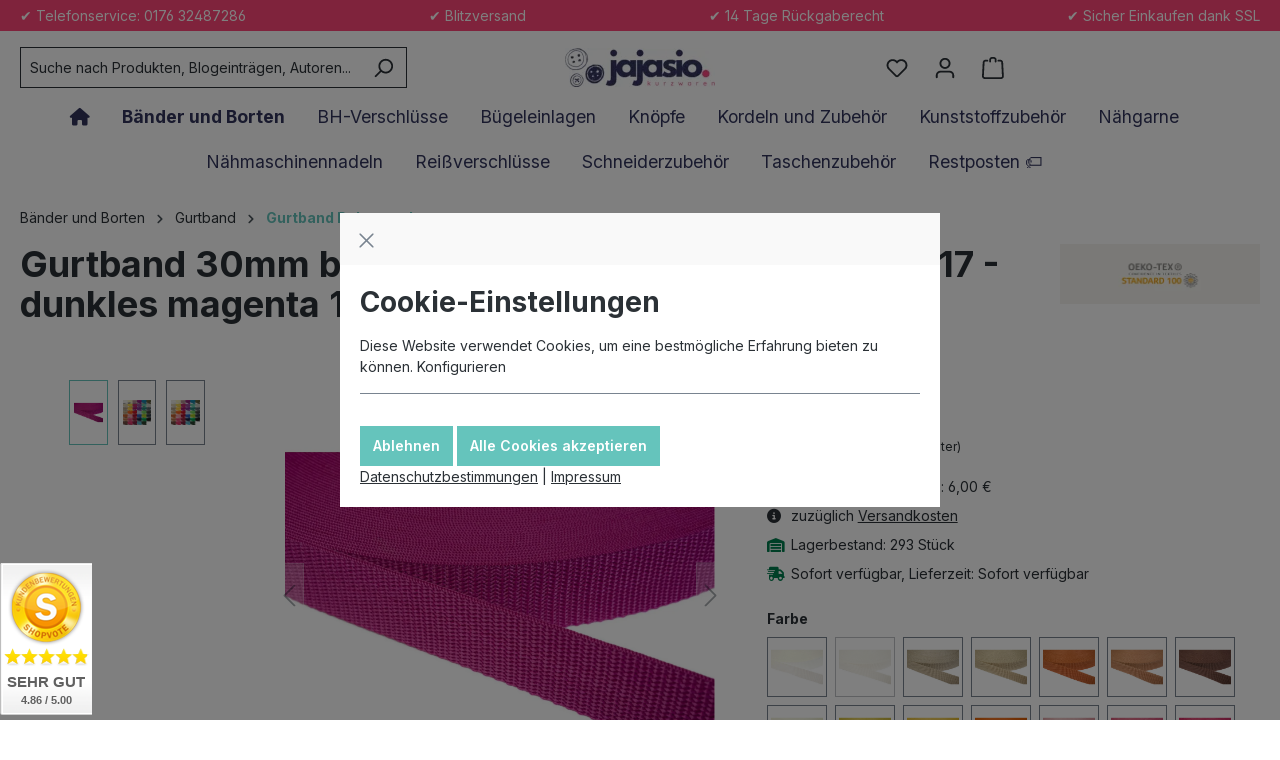

--- FILE ---
content_type: text/html; charset=UTF-8
request_url: https://jajasio.de/gurtband-30mm-breit-aus-polypropylen-in-41-farben-17-dunkles-magenta-12-meter/
body_size: 43491
content:


<!DOCTYPE html>

<html lang="de-DE"
      itemscope="itemscope"
      itemtype="https://schema.org/WebPage">

    
                            
    <head>
                                        <meta charset="utf-8">
            
                            <meta name="viewport"
                      content="width=device-width, initial-scale=1, shrink-to-fit=no">
            
                            <meta name="author"
                      content="">
                <meta name="robots"
                      content="index,follow">
                <meta name="revisit-after"
                      content="15 days">
                <meta name="keywords"
                      content="">
                <meta name="description"
                      content="🧵 Gurtband 30mm breit aus Polypropylen in 41 Farben 17 - dunkles magenta 12 Meter jetzt online kaufen. Top-Qualität &amp; schneller Versand! 🚚">
            
              <meta property="og:type"
        content="product">
  <meta property="og:site_name"
        content="Jajasio Kurzwaren">
  <meta property="og:url"
        content="https://jajasio.de/gurtband-30mm-breit-aus-polypropylen-in-41-farben-17-dunkles-magenta-12-meter/">
  <meta property="og:title"
        content="Gurtband 30mm breit aus Polypropylen in 41 Farben 17 - dunkles magenta">

  <meta property="og:description"
        content="🧵 Gurtband 30mm breit aus Polypropylen in 41 Farben 17 - dunkles magenta 12 Meter jetzt online kaufen. Top-Qualität &amp; schneller Versand! 🚚">
  <meta property="og:image"
        content="https://jajasio.cstatic.com/media/f0/34/cd/1666684456/gurtband-30mm-breit-aus-polypropylen-in-41-farben-17-dunkles-magenta-12-meter-von-onlinehandel.jpg?width=3000">

      <meta property="product:brand"
          content="Onlinehandel Jajasio">
  
    
              <meta property="product:price:amount"
          content="7.14">
  
  <meta property="product:price:currency"
        content="EUR">
  <meta property="product:product_link"
        content="https://jajasio.de/gurtband-30mm-breit-aus-polypropylen-in-41-farben-17-dunkles-magenta-12-meter/">

  <meta name="twitter:card"
        content="product">
  <meta name="twitter:site"
        content="Jajasio Kurzwaren">
  <meta name="twitter:title"
        content="Gurtband 30mm breit aus Polypropylen in 41 Farben 17 - dunkles magenta">
  <meta name="twitter:description"
        content="🧵 Gurtband 30mm breit aus Polypropylen in 41 Farben 17 - dunkles magenta 12 Meter jetzt online kaufen. Top-Qualität &amp; schneller Versand! 🚚">
  <meta name="twitter:image"
        content="https://jajasio.cstatic.com/media/f0/34/cd/1666684456/gurtband-30mm-breit-aus-polypropylen-in-41-farben-17-dunkles-magenta-12-meter-von-onlinehandel.jpg?width=3000">

                                <meta itemprop="copyrightHolder"
                      content="Jajasio Kurzwaren">
                <meta itemprop="copyrightYear"
                      content="">
                <meta itemprop="isFamilyFriendly"
                      content="true">
                <meta itemprop="image"
                      content="https://jajasio.cstatic.com/media/b8/5f/c4/1716376827/logo-wyciete-1-1-.png?width=3000">
            

                
                                            <meta name="theme-color"
                      content="#fff">
                            
                                                

            <script>
            window.cookieOpenModal = true;
            window.cookieReset = "";
        </script>
    
    
                    <link rel="shortcut icon"
                  href="https://jajasio.cstatic.com/media/4d/77/e2/1709211958/ico.png?width=3000">
        
                                <link rel="apple-touch-icon"
                  href="https://jajasio.cstatic.com/media/4d/77/e2/1709211958/ico.png?width=3000">
                    
                    <link rel="canonical" href="https://jajasio.de/gurtband-30mm-breit-aus-polypropylen-in-41-farben/" />
    
                    <title itemprop="name">Gurtband 30mm breit aus Polypropylen in 41 Farben 17 - dunkles magenta</title>
        
                                                            <link rel="stylesheet" href="https://jajasio.cstatic.com/theme/713c24e4b4c9389769de5492d98a6bd7/css/all.css?1761130887">
                        
                    
    <script>
        window.features = {"V6_5_0_0":true,"v6.5.0.0":true,"V6_6_0_0":true,"v6.6.0.0":true,"V6_7_0_0":false,"v6.7.0.0":false,"ADDRESS_SELECTION_REWORK":false,"address.selection.rework":false,"DISABLE_VUE_COMPAT":false,"disable.vue.compat":false,"ACCESSIBILITY_TWEAKS":false,"accessibility.tweaks":false,"ADMIN_VITE":false,"admin.vite":false,"TELEMETRY_METRICS":false,"telemetry.metrics":false,"PERFORMANCE_TWEAKS":false,"performance.tweaks":false,"CACHE_REWORK":false,"cache.rework":false,"PAYPAL_SETTINGS_TWEAKS":false,"paypal.settings.tweaks":false};
    </script>
        
                    <!-- WbmTagManagerAnalytics Head Snippet Start -->
                                    
                <script>
            window.dataLayer = window.dataLayer || [];
            function gtag() { dataLayer.push(arguments); }
            gtag('consent', 'default', {
                'ad_user_data': 'denied',
                'ad_storage': 'denied',
                'ad_personalization': 'denied',
                'analytics_storage': 'denied'
            });
        </script>
    

    <!-- Shopware Analytics -->
    <script>
        window.shopwareAnalytics = {
            trackingId: '876a12d464124855cf63289b421ce2d7',
            merchantConsent: true,
            debug: false,
            storefrontController: 'Product',
            storefrontAction: 'index',
            storefrontRoute: 'frontend.detail.page',
            storefrontCmsPageType:  'product_detail' ,
        };
    </script>
    <!-- End Shopware Analytics -->
        

            <script id="wbmTagMangerDefine" type="text/javascript">
            let gtmIsTrackingProductClicks = Boolean(1),
                gtmIsTrackingAddToWishlistClicks = Boolean(1),
                gtmContainerId = 'GTM-TQJ7WV8',
                hasSWConsentSupport = Boolean(1);
            window.wbmScriptIsSet = false;
            window.dataLayer = window.dataLayer || [];
            window.dataLayer.push({"event":"user","id":null});
        </script>

        <script id="wbmTagMangerDataLayer" type="text/javascript">
            window.dataLayer.push({ ecommerce: null });
            window.dataLayer.push({"google_tag_params":{"ecomm_prodid":"55426-050","ecomm_pagetype":"product"}});

            
                

            
            let onEventDataLayer = JSON.parse('[{"event":"view_item","ecommerce":{"value":7.14,"items":[{"item_category":"Gurtband Polypropylen","price":7.14,"item_brand":"Onlinehandel Jajasio","item_id":"55426-050","item_name":"Gurtband 30mm breit aus Polypropylen in 41 Farben 17 - dunkles magenta 12 Meter","item_variant":"17 - dunkles magenta;12 Meter"}],"currency":"EUR"}}]');
                    </script>    
                        <script id="wbmTagManger" type="text/javascript" >
                function getCookie(name) {
                    var cookieMatch = document.cookie.match(name + '=(.*?)(;|$)');
                    return cookieMatch && decodeURI(cookieMatch[1]);
                }

                let gtmCookieSet = getCookie('wbm-tagmanager-enabled');
                
                let googleTag = function(w,d,s,l,i){w[l]=w[l]||[];w[l].push({'gtm.start':new Date().getTime(),event:'gtm.js'});var f=d.getElementsByTagName(s)[0],j=d.createElement(s),dl=l!='dataLayer'?'&l='+l:'';j.async=true;j.src='https://www.googletagmanager.com/gtm.js?id='+i+dl+'';f.parentNode.insertBefore(j,f);};
                

                if (hasSWConsentSupport && gtmCookieSet === null) {
                    window.wbmGoogleTagmanagerId = gtmContainerId;
                    window.wbmScriptIsSet = false;
                    window.googleTag = googleTag;
                } else {
                    window.wbmScriptIsSet = true;
                    googleTag(window, document, 'script', 'dataLayer', gtmContainerId);
                    googleTag = null;

                    window.dataLayer = window.dataLayer || [];
                    function gtag() { dataLayer.push(arguments); }

                    if (hasSWConsentSupport) {
                        (() => {
                            const analyticsStorageEnabled = document.cookie.split(';').some((item) => item.trim().includes('google-analytics-enabled=1'));
                            const adsEnabled = document.cookie.split(';').some((item) => item.trim().includes('google-ads-enabled=1'));

                            gtag('consent', 'update', {
                                'ad_storage': adsEnabled ? 'granted' : 'denied',
                                'ad_user_data': adsEnabled ? 'granted' : 'denied',
                                'ad_personalization': adsEnabled ? 'granted' : 'denied',
                                'analytics_storage': analyticsStorageEnabled ? 'granted' : 'denied'
                            });
                        })();
                    }
                }

                
            </script><!-- WbmTagManagerAnalytics Head Snippet End -->
            
                            
            <script type="text/javascript"
                                src='https://www.google.com/recaptcha/api.js'
                defer></script>
        <script>
                            window.googleReCaptchaV2Active = true;
                                </script>
            
                
                                    <script>
                    window.useDefaultCookieConsent = true;
                </script>
                    
                                    <script>
                window.activeNavigationId = '59f904eb72ac4f0b84142d3bd39e3230';
                window.router = {
                    'frontend.cart.offcanvas': '/checkout/offcanvas',
                    'frontend.cookie.offcanvas': '/cookie/offcanvas',
                    'frontend.checkout.finish.page': '/checkout/finish',
                    'frontend.checkout.info': '/widgets/checkout/info',
                    'frontend.menu.offcanvas': '/widgets/menu/offcanvas',
                    'frontend.cms.page': '/widgets/cms',
                    'frontend.cms.navigation.page': '/widgets/cms/navigation',
                    'frontend.account.addressbook': '/widgets/account/address-book',
                    'frontend.country.country-data': '/country/country-state-data',
                    'frontend.app-system.generate-token': '/app-system/Placeholder/generate-token',
                    };
                window.salesChannelId = '88ccfeaf67274eccb08d105467a4d53a';
            </script>
        

    <script>
        window.router['frontend.shopware_analytics.customer.data'] = '/storefront/script/shopware-analytics-customer'
    </script>

                                <script>
                
                window.breakpoints = {"xs":0,"sm":576,"md":768,"lg":992,"xl":1200,"xxl":1400};
            </script>
        
                                    <script>
                    window.customerLoggedInState = 0;

                    window.wishlistEnabled = 1;
                </script>
                    
                        
                            <script>
                window.themeAssetsPublicPath = 'https://jajasio.de/theme/019034ffc7c073aa9c21ca5a3fa13dab/assets/';
            </script>
        
                        
    <script>
        window.validationMessages = {"required":"Die Eingabe darf nicht leer sein.","email":"Ung\u00fcltige E-Mail-Adresse. Die E-Mail ben\u00f6tigt das Format \"nutzer@beispiel.de\".","confirmation":"Ihre Eingaben sind nicht identisch.","minLength":"Die Eingabe ist zu kurz."};
    </script>
        
                                                    <script>
            window.themeJsPublicPath = 'https://jajasio.de/theme/713c24e4b4c9389769de5492d98a6bd7/js/';
        </script>
                        <script type="text/javascript" src="https://jajasio.cstatic.com/theme/713c24e4b4c9389769de5492d98a6bd7/js/storefront/storefront.js?1761130888" defer></script>
                        <script type="text/javascript" src="https://jajasio.cstatic.com/theme/713c24e4b4c9389769de5492d98a6bd7/js/dne-custom-css-js/dne-custom-css-js.js?1761130888" defer></script>
                        <script type="text/javascript" src="https://jajasio.cstatic.com/theme/713c24e4b4c9389769de5492d98a6bd7/js/swag-pay-pal/swag-pay-pal.js?1761130888" defer></script>
                        <script type="text/javascript" src="https://jajasio.cstatic.com/theme/713c24e4b4c9389769de5492d98a6bd7/js/wbm-tag-manager-analytics/wbm-tag-manager-analytics.js?1761130888" defer></script>
                        <script type="text/javascript" src="https://jajasio.cstatic.com/theme/713c24e4b4c9389769de5492d98a6bd7/js/prems-bonus-system/prems-bonus-system.js?1761130888" defer></script>
                        <script type="text/javascript" src="https://jajasio.cstatic.com/theme/713c24e4b4c9389769de5492d98a6bd7/js/areanet-better-c-m-s-elements/areanet-better-c-m-s-elements.js?1761130888" defer></script>
                        <script type="text/javascript" src="https://jajasio.cstatic.com/theme/713c24e4b4c9389769de5492d98a6bd7/js/sas-blog-module/sas-blog-module.js?1761130888" defer></script>
                        <script type="text/javascript" src="https://jajasio.cstatic.com/theme/713c24e4b4c9389769de5492d98a6bd7/js/acris-gpsr-c-s/acris-gpsr-c-s.js?1761130888" defer></script>
                        <script type="text/javascript" src="https://jajasio.cstatic.com/theme/713c24e4b4c9389769de5492d98a6bd7/js/swag-analytics/swag-analytics.js?1761130888" defer></script>
                        <script type="text/javascript" src="https://jajasio.cstatic.com/theme/713c24e4b4c9389769de5492d98a6bd7/js/gjuce-credit-transfer-by-qrcode-s-w6/gjuce-credit-transfer-by-qrcode-s-w6.js?1761130888" defer></script>
                        <script type="text/javascript" src="https://jajasio.cstatic.com/theme/713c24e4b4c9389769de5492d98a6bd7/js/areanet-standardtheme64/areanet-standardtheme64.js?1761130888" defer></script>
                                

    
    
        </head>

        <body class="is-ctl-product is-act-index burger-lg">

            
                
    
    
            <div id="page-top" class="skip-to-content bg-primary-subtle text-primary-emphasis overflow-hidden" tabindex="-1">
            <div class="container skip-to-content-container d-flex justify-content-center visually-hidden-focusable">
                                                                                          <a href="#content-main" class="skip-to-content-link d-inline-flex text-decoration-underline m-1 p-2 fw-bold gap-2">
                                Zum Hauptinhalt springen
                            </a>
                                            
                                                                        <a href="#header-main-search-input" class="skip-to-content-link d-inline-flex text-decoration-underline m-1 p-2 fw-bold gap-2 d-none d-sm-block">
                                Zur Suche springen
                            </a>
                                            
                                                                        <a href="#main-navigation-menu" class="skip-to-content-link d-inline-flex text-decoration-underline m-1 p-2 fw-bold gap-2 d-none d-lg-block">
                                Zur Hauptnavigation springen
                            </a>
                                                            

          <a href="#contact-popover-button" class="skip-to-content-link d-inline-flex text-decoration-underline m-1 p-2 fw-bold gap-2 d-none d-lg-block">
      Kontakt
    </a>
                  </div>
        </div>
        
                                    <noscript>
                <iframe src="https://www.googletagmanager.com/ns.html?id=GTM-TQJ7WV8"
                        height="0"
                        width="0"
                        style="display:none;visibility:hidden"
                        title="Google Tagmanager">

                </iframe>
            </noscript>
            
                <noscript class="noscript-main">
                
    <div role="alert"
         aria-live="polite"
                  class="alert alert-info alert-has-icon">
                                                                        
                                                            <span class="icon icon-info" aria-hidden="true">
                                        <svg xmlns="http://www.w3.org/2000/svg" xmlns:xlink="http://www.w3.org/1999/xlink" width="24" height="24" viewBox="0 0 24 24"><defs><path d="M12 7c.5523 0 1 .4477 1 1s-.4477 1-1 1-1-.4477-1-1 .4477-1 1-1zm1 9c0 .5523-.4477 1-1 1s-1-.4477-1-1v-5c0-.5523.4477-1 1-1s1 .4477 1 1v5zm11-4c0 6.6274-5.3726 12-12 12S0 18.6274 0 12 5.3726 0 12 0s12 5.3726 12 12zM12 2C6.4772 2 2 6.4772 2 12s4.4772 10 10 10 10-4.4772 10-10S17.5228 2 12 2z" id="icons-default-info" /></defs><use xlink:href="#icons-default-info" fill="#758CA3" fill-rule="evenodd" /></svg>
                    </span>
                                                        
                                    
                    <div class="alert-content-container">
                                                    
                                                        <div class="alert-content">                                                    Um unseren Shop in vollem Umfang nutzen zu können, empfehlen wir Ihnen Javascript in Ihrem Browser zu aktivieren.
                                                                </div>                
                                                                </div>
            </div>
            </noscript>
        

                                    
    
    <div class="aloha-scrolldetection"></div>
    <header class="header-main abctheme-sticky">

                <div class="container-fluid px-0">
                                
            <div class="top-bar ">
            <div class="container">
                <div class="top-bar-text">
                                            <div class="top-bar--row ">
                          ✔️ Telefonservice: <a href="tel:017632487286">0176 32487286</a>
                        </div>
                    
                                            <div class="top-bar--row d-none d-sm-block">
                            ✔️ Blitzversand
                        </div>
                    
                                            <div class="top-bar--row d-none d-sm-block">
                            ✔️ 14 Tage Rückgaberecht
                        </div>
                    
                                            <div class="top-bar--row d-none d-sm-block">
                            ✔️ Sicher Einkaufen dank SSL
                        </div>
                                    </div>
            </div>
        </div>
        
        
    <div class="headerbar-bg">
        <div class="container">
            <div class="row align-items-center header-row pt-lg-3 ">
                                                    
                                    <div class="col-12 col-lg-auto header-logo-col ">
                            <div class="header-logo-main text-center">
                    <a class="header-logo-main-link"
               href="/"
               title="Zur Startseite gehen">
                                    <picture class="header-logo-picture d-block m-auto">
                                                                                    <source srcset="https://jajasio.cstatic.com/media/5a/1a/87/1716376997/logo-mobil.png?width=3000"
                                        media="(min-width: 768px) and (max-width: 991px)">
                                                    
                                                                                    <source srcset="https://jajasio.cstatic.com/media/5a/1a/87/1716376997/logo-mobil.png?width=3000"
                                        media="(max-width: 767px)">
                                                    
                                                                                    <img src="https://jajasio.cstatic.com/media/b8/5f/c4/1716376827/logo-wyciete-1-1-.png?width=3000"
                                     alt="Zur Startseite gehen"
                                     class="img-fluid header-logo-main-img">
                                                                        </picture>
                            </a>
            </div>
                    </div>

                                                                                
                                                            <div class="col-12 order-2 col-sm order-sm-1 header-search-col">
                            <div class="row">
                                <div class="col-sm-auto d-none d-sm-block d-lg-none">
                                                                                                            <div class="nav-main-toggle">
                                                                            <button
                                            class="btn nav-main-toggle-btn header-actions-btn"
                                            type="button"
                                            data-off-canvas-menu="true"
                                            aria-label="Menü"
                                        >
                                                                                                    <span class="icon icon-stack">
                                        <svg xmlns="http://www.w3.org/2000/svg" xmlns:xlink="http://www.w3.org/1999/xlink" width="24" height="24" viewBox="0 0 24 24"><defs><path d="M3 13c-.5523 0-1-.4477-1-1s.4477-1 1-1h18c.5523 0 1 .4477 1 1s-.4477 1-1 1H3zm0-7c-.5523 0-1-.4477-1-1s.4477-1 1-1h18c.5523 0 1 .4477 1 1s-.4477 1-1 1H3zm0 14c-.5523 0-1-.4477-1-1s.4477-1 1-1h18c.5523 0 1 .4477 1 1s-.4477 1-1 1H3z" id="icons-default-stack" /></defs><use xlink:href="#icons-default-stack" fill="#758CA3" fill-rule="evenodd" /></svg>
                    </span>
                                                                                        </button>
                                                                    </div>
                            
                                                                    </div>
                                <div class="col">
                                    
                <div class="collapse"
         id="searchCollapse">

        
        <div class="header-search">
            <form action="/search"
                  method="get"
                  data-search-widget="true"
                  data-search-widget-options="{&quot;searchWidgetMinChars&quot;:2}"
                  data-url="/suggest?search="
                  class="header-search-form">

                                                                                    <div class="input-group">
                                                            <input type="search"
                                       id="header-main-search-input"
                                       name="search"
                                       class="form-control header-search-input"
                                       autocomplete="off"
                                       autocapitalize="off"
                                       placeholder="Suche nach Produkten, Blogeinträgen, Autoren..."
                                       aria-label="Suche nach Produkten, Blogeinträgen, Autoren..."
                                       value=""
                                >
                            
                                                            <button type="submit"
                                        class="btn header-search-btn"
                                        aria-label="Suchen">
                                    <span class="header-search-icon">
                                                <span class="icon icon-search">
                                        <svg xmlns="http://www.w3.org/2000/svg" xmlns:xlink="http://www.w3.org/1999/xlink" width="24" height="24" viewBox="0 0 24 24"><defs><path d="M10.0944 16.3199 4.707 21.707c-.3905.3905-1.0237.3905-1.4142 0-.3905-.3905-.3905-1.0237 0-1.4142L8.68 14.9056C7.6271 13.551 7 11.8487 7 10c0-4.4183 3.5817-8 8-8s8 3.5817 8 8-3.5817 8-8 8c-1.8487 0-3.551-.627-4.9056-1.6801zM15 16c3.3137 0 6-2.6863 6-6s-2.6863-6-6-6-6 2.6863-6 6 2.6863 6 6 6z" id="icons-default-search" /></defs><use xlink:href="#icons-default-search" fill="#758CA3" fill-rule="evenodd" /></svg>
                    </span>
                                        </span>
                                </button>
                            
                                                            <button class="btn header-close-btn js-search-close-btn d-none"
                                        type="button"
                                        aria-label="Die Dropdown-Suche schließen">
                                    <span class="header-close-icon">
                                                <span class="icon icon-x">
                                        <svg xmlns="http://www.w3.org/2000/svg" xmlns:xlink="http://www.w3.org/1999/xlink" width="24" height="24" viewBox="0 0 24 24"><defs><path d="m10.5858 12-7.293-7.2929c-.3904-.3905-.3904-1.0237 0-1.4142.3906-.3905 1.0238-.3905 1.4143 0L12 10.5858l7.2929-7.293c.3905-.3904 1.0237-.3904 1.4142 0 .3905.3906.3905 1.0238 0 1.4143L13.4142 12l7.293 7.2929c.3904.3905.3904 1.0237 0 1.4142-.3906.3905-1.0238.3905-1.4143 0L12 13.4142l-7.2929 7.293c-.3905.3904-1.0237.3904-1.4142 0-.3905-.3906-.3905-1.0238 0-1.4143L10.5858 12z" id="icons-default-x" /></defs><use xlink:href="#icons-default-x" fill="#758CA3" fill-rule="evenodd" /></svg>
                    </span>
                                        </span>
                                </button>
                                                    </div>
                    
                
                                </form>
        </div>

            </div>

                                    </div>
                            </div>
                        </div>
                                    
                                                            
                        <div class="col-12 order-1 col-sm-auto order-sm-2 header-actions-col">
                            
                            <div class="row g-0">
                                                                                                                                                <div class="aloha-menu-toogle col d-block d-sm-none">
                                            <div class="menu-button">
                                                                                                                                            <button
                                            class="btn nav-main-toggle-btn header-actions-btn"
                                            type="button"
                                            data-off-canvas-menu="true"
                                            aria-label="Menü"
                                        >
                                                                                                    <span class="icon icon-stack">
                                        <svg xmlns="http://www.w3.org/2000/svg" xmlns:xlink="http://www.w3.org/1999/xlink" width="24" height="24" viewBox="0 0 24 24"><use xlink:href="#icons-default-stack" fill="#758CA3" fill-rule="evenodd" /></svg>
                    </span>
                                                                                        </button>
                                    
                                                                                            </div>
                                        </div>
                                                                    
                                                                                                                                                        <div class="col-auto">
                                                    
                
                                                </div>
                                                                            
                                    <div class="col-auto d-sm-none">
                                        <div class="search-toggle">
                                            <button class="btn header-actions-btn search-toggle-btn js-search-toggle-btn collapsed"
                                                    type="button"
                                                    data-bs-toggle="collapse"
                                                    data-bs-target="#searchCollapse"
                                                    aria-expanded="false"
                                                    aria-controls="searchCollapse"
                                                    aria-label="Suchen">
                                                        <span class="icon icon-search icon-md">
                                        <svg aria-label="Suchen" xmlns="http://www.w3.org/2000/svg" xmlns:xlink="http://www.w3.org/1999/xlink" width="24" height="24" viewBox="0 0 24 24"><use xlink:href="#icons-default-search" fill="#758CA3" fill-rule="evenodd" /></svg>
                    </span>
    
                                                                                            </button>
                                        </div>
                                    </div>
                                
                                
                                                                                                                                           <div class="col-auto">
                                    <div class="header-wishlist">
                                        <a class="btn header-wishlist-btn header-actions-btn"
                                           href="/wishlist"
                                           title="Merkzettel"
                                           aria-label="Merkzettel">
                                                
            <span class="header-wishlist-icon">
                    <span class="icon icon-heart icon-md">
                                        <svg aria-label="Merkzettel" xmlns="http://www.w3.org/2000/svg" xmlns:xlink="http://www.w3.org/1999/xlink" width="24" height="24" viewBox="0 0 24 24"><defs><path d="M20.0139 12.2998c1.8224-1.8224 1.8224-4.7772 0-6.5996-1.8225-1.8225-4.7772-1.8225-6.5997 0L12 7.1144l-1.4142-1.4142c-1.8225-1.8225-4.7772-1.8225-6.5997 0-1.8224 1.8224-1.8224 4.7772 0 6.5996l7.519 7.519a.7.7 0 0 0 .9899 0l7.5189-7.519zm1.4142 1.4142-7.519 7.519c-1.0543 1.0544-2.7639 1.0544-3.8183 0L2.572 13.714c-2.6035-2.6035-2.6035-6.8245 0-9.428 2.6035-2.6035 6.8246-2.6035 9.4281 0 2.6035-2.6035 6.8246-2.6035 9.428 0 2.6036 2.6035 2.6036 6.8245 0 9.428z" id="icons-default-heart" /></defs><use xlink:href="#icons-default-heart" fill="#758CA3" fill-rule="evenodd" /></svg>
                    </span>
    
                    </span>
    
    
    
    <span class="badge bg-primary header-wishlist-badge"
          id="wishlist-basket"
          data-wishlist-storage="true"
          data-wishlist-storage-options="{&quot;listPath&quot;:&quot;\/wishlist\/list&quot;,&quot;mergePath&quot;:&quot;\/wishlist\/merge&quot;,&quot;pageletPath&quot;:&quot;\/wishlist\/merge\/pagelet&quot;}"
          data-wishlist-widget="true"
          data-wishlist-widget-options="{&quot;showCounter&quot;:true}"
    ></span>
                                        </a>
                                    </div>
                                </div>
                            
                                                                    
                                                                                                                    <div class="col-auto">
                                <div class="account-menu">
                                        <div class="dropdown">
            <button class="btn account-menu-btn header-actions-btn"
            type="button"
            id="accountWidget"
            data-account-menu="true"
            data-bs-toggle="dropdown"
            aria-haspopup="true"
            aria-expanded="false"
            aria-label="Ihr Konto"
            title="Ihr Konto">
                <span class="icon icon-avatar icon-md">
                                        <svg aria-label="Ihr Konto" xmlns="http://www.w3.org/2000/svg" xmlns:xlink="http://www.w3.org/1999/xlink" width="24" height="24" viewBox="0 0 24 24"><defs><path d="M12 3C9.7909 3 8 4.7909 8 7c0 2.2091 1.7909 4 4 4 2.2091 0 4-1.7909 4-4 0-2.2091-1.7909-4-4-4zm0-2c3.3137 0 6 2.6863 6 6s-2.6863 6-6 6-6-2.6863-6-6 2.6863-6 6-6zM4 22.099c0 .5523-.4477 1-1 1s-1-.4477-1-1V20c0-2.7614 2.2386-5 5-5h10.0007c2.7614 0 5 2.2386 5 5v2.099c0 .5523-.4477 1-1 1s-1-.4477-1-1V20c0-1.6569-1.3431-3-3-3H7c-1.6569 0-3 1.3431-3 3v2.099z" id="icons-default-avatar" /></defs><use xlink:href="#icons-default-avatar" fill="#758CA3" fill-rule="evenodd" /></svg>
                    </span>
    
            </button>

                    <div class="dropdown-menu dropdown-menu-end account-menu-dropdown js-account-menu-dropdown"
                 aria-labelledby="accountWidget">
                

        
            <div class="offcanvas-header">
                            <button class="btn btn-light offcanvas-close js-offcanvas-close">
                                                    <span class="icon icon-x icon-sm">
                                        <svg xmlns="http://www.w3.org/2000/svg" xmlns:xlink="http://www.w3.org/1999/xlink" width="24" height="24" viewBox="0 0 24 24"><use xlink:href="#icons-default-x" fill="#758CA3" fill-rule="evenodd" /></svg>
                    </span>
                        
                                            Menü schließen
                                    </button>
                    </div>
    
            <div class="offcanvas-body">
                <div class="account-menu">
                                    <div class="dropdown-header account-menu-header">
                    Ihr Konto
                </div>
                    
                    <div class="account-menu-login">
            <a href="/account/login"
               title="Anmelden"
               class="btn btn-primary account-menu-login-button">
                Anmelden
            </a>

                            <div class="account-menu-register">
                    oder <a href="/account/register"
                                                                    title="Registrieren">Registrieren</a>
                </div>
                    </div>
    
                    <div class="account-menu-links">
                    <div class="header-account-menu">
        <div class="card account-menu-inner">
                                        
                                                <nav class="list-group list-group-flush account-aside-list-group">
                                                                                                        <a href="/account"
                                   title="Übersicht"
                                   class="list-group-item list-group-item-action account-aside-item"
                                   >
                                    Übersicht
                                </a>
                            

                                                            <a href="/account/profile"
                                   title="Persönliches Profil"
                                   class="list-group-item list-group-item-action account-aside-item"
                                   >
                                    Persönliches Profil
                                </a>
                            
                                                            <a href="/account/address"
                                   title="Adressen"
                                   class="list-group-item list-group-item-action account-aside-item"
                                   >
                                    Adressen
                                </a>
                            
                                                                                                                        <a href="/account/payment"
                                   title="Zahlungsarten"
                                   class="list-group-item list-group-item-action account-aside-item"
                                   >
                                    Zahlungsarten
                                </a>
                                                            
                                                                <a href="/account/order"
                                   title="Bestellungen"
                                   class="list-group-item list-group-item-action account-aside-item"
                                   >
                                    Bestellungen
                                </a>
                            

                                                            </nav>
                            
                                                </div>
    </div>
            </div>
            </div>
        </div>
                </div>
            </div>
                                </div>
                            </div>
                        
                                

                                                                                                <div class="col-auto">
                                <div
                                    class="header-cart"
                                    data-off-canvas-cart="true"
                                >
                                    <a class="btn header-cart-btn header-actions-btn"
                                       href="/checkout/cart"
                                       data-cart-widget="true"
                                       title="Warenkorb"
                                       aria-label="Warenkorb">
                                            <span class="header-cart-icon">
                 <span class="icon icon-bag icon-md">
                                        <svg aria-label="Warenkorb" xmlns="http://www.w3.org/2000/svg" xmlns:xlink="http://www.w3.org/1999/xlink" width="24" height="24" viewBox="0 0 24 24"><defs><path d="M5.892 3c.5523 0 1 .4477 1 1s-.4477 1-1 1H3.7895a1 1 0 0 0-.9986.9475l-.7895 15c-.029.5515.3946 1.0221.9987 1.0525h17.8102c.5523 0 1-.4477.9986-1.0525l-.7895-15A1 1 0 0 0 20.0208 5H17.892c-.5523 0-1-.4477-1-1s.4477-1 1-1h2.1288c1.5956 0 2.912 1.249 2.9959 2.8423l.7894 15c.0035.0788.0035.0788.0042.1577 0 1.6569-1.3432 3-3 3H3c-.079-.0007-.079-.0007-.1577-.0041-1.6546-.0871-2.9253-1.499-2.8382-3.1536l.7895-15C.8775 4.249 2.1939 3 3.7895 3H5.892zm4 2c0 .5523-.4477 1-1 1s-1-.4477-1-1V3c0-1.6569 1.3432-3 3-3h2c1.6569 0 3 1.3431 3 3v2c0 .5523-.4477 1-1 1s-1-.4477-1-1V3c0-.5523-.4477-1-1-1h-2c-.5523 0-1 .4477-1 1v2z" id="icons-default-bag" /></defs><use xlink:href="#icons-default-bag" fill="#758CA3" fill-rule="evenodd" /></svg>
                    </span>
    
          </span>
  
    <span class="header-cart-total ">
      0,00 €*    </span>

                                    </a>
                                </div>
                            </div>
                        
                                                            </div>
                        </div>
                                                </div>
        </div>
    </div>
            </div>
            </header>

                                                    <div class="nav-main">
                                                                                            
    <div class="main-navigation d-none d-lg-block"
         id="mainNavigation"
         data-flyout-menu="true">

                                <div class="container">
                                    <nav class="nav main-navigation-menu"
                        id="main-navigation-menu"
                        aria-label="Hauptnavigation"
                        itemscope="itemscope"
                        itemtype="https://schema.org/SiteNavigationElement">
                        
                            
                        <a class="nav-link main-navigation-link home-link"
               href="/"
               itemprop="url"
               title="Home">
                <div class="main-navigation-link-text">
                    <i class="fa-solid fa-house"></i>
                </div>
            </a>
            
                                                                
                                                                                            
                                                                                                                                                                            
                        <a class="nav-link main-navigation-link nav-item-156eb83e44334869b162ced8378c6984 active "
                           href="https://jajasio.de/baender-und-borten"
                           itemprop="url"
                           data-flyout-menu-trigger="156eb83e44334869b162ced8378c6984"                                                       title="Bänder und Borten">
                            <div class="main-navigation-link-text">
                                <span itemprop="name">Bänder und Borten</span>
                            </div>
                        </a>
                                                                                                                                                        
                                                                                                                        
                        <a class="nav-link main-navigation-link nav-item-4156007f0298418f9199d450efd0ba3d  "
                           href="https://jajasio.de/bh-verschluesse"
                           itemprop="url"
                                                                                  title="BH-Verschlüsse">
                            <div class="main-navigation-link-text">
                                <span itemprop="name">BH-Verschlüsse</span>
                            </div>
                        </a>
                                                                                                                                                        
                                                                                                                        
                        <a class="nav-link main-navigation-link nav-item-47f37a52bd98405bbac8fcfa1029227f  "
                           href="https://jajasio.de/buegeleinlagen"
                           itemprop="url"
                           data-flyout-menu-trigger="47f37a52bd98405bbac8fcfa1029227f"                                                       title="Bügeleinlagen">
                            <div class="main-navigation-link-text">
                                <span itemprop="name">Bügeleinlagen</span>
                            </div>
                        </a>
                                                                                                                                                        
                                                                                                                        
                        <a class="nav-link main-navigation-link nav-item-1798853b3f274174a704ed37640d7fe2  "
                           href="https://jajasio.de/knoepfe"
                           itemprop="url"
                           data-flyout-menu-trigger="1798853b3f274174a704ed37640d7fe2"                                                       title="Knöpfe">
                            <div class="main-navigation-link-text">
                                <span itemprop="name">Knöpfe</span>
                            </div>
                        </a>
                                                                                                                                                        
                                                                                                                        
                        <a class="nav-link main-navigation-link nav-item-3c1c44f4f1054e26bed42d65185889c8  "
                           href="https://jajasio.de/kordeln-und-zubehoer"
                           itemprop="url"
                           data-flyout-menu-trigger="3c1c44f4f1054e26bed42d65185889c8"                                                       title="Kordeln und Zubehör">
                            <div class="main-navigation-link-text">
                                <span itemprop="name">Kordeln und Zubehör</span>
                            </div>
                        </a>
                                                                                                                                                        
                                                                                                                        
                        <a class="nav-link main-navigation-link nav-item-11dd540906eb4e09a633f5ee3dffb05c  "
                           href="https://jajasio.de/kunststoffzubehoer"
                           itemprop="url"
                           data-flyout-menu-trigger="11dd540906eb4e09a633f5ee3dffb05c"                                                       title="Kunststoffzubehör">
                            <div class="main-navigation-link-text">
                                <span itemprop="name">Kunststoffzubehör</span>
                            </div>
                        </a>
                                                                                                                                                        
                                                                                                                        
                        <a class="nav-link main-navigation-link nav-item-9fbe3b33436a48d093de57c0022e9c56  "
                           href="https://jajasio.de/naehgarne"
                           itemprop="url"
                           data-flyout-menu-trigger="9fbe3b33436a48d093de57c0022e9c56"                                                       title="Nähgarne">
                            <div class="main-navigation-link-text">
                                <span itemprop="name">Nähgarne</span>
                            </div>
                        </a>
                                                                                                                                                        
                                                                                                                        
                        <a class="nav-link main-navigation-link nav-item-2ef2b9bbc132446aa7f7c9a9ea15e84c  "
                           href="https://jajasio.de/naehmaschinennadeln"
                           itemprop="url"
                           data-flyout-menu-trigger="2ef2b9bbc132446aa7f7c9a9ea15e84c"                                                       title="Nähmaschinennadeln">
                            <div class="main-navigation-link-text">
                                <span itemprop="name">Nähmaschinennadeln</span>
                            </div>
                        </a>
                                                                                                                                                        
                                                                                                                        
                        <a class="nav-link main-navigation-link nav-item-3c3a966f6aab4b6d80bb579518e87632  "
                           href="https://jajasio.de/reissverschluesse"
                           itemprop="url"
                           data-flyout-menu-trigger="3c3a966f6aab4b6d80bb579518e87632"                                                       title="Reißverschlüsse">
                            <div class="main-navigation-link-text">
                                <span itemprop="name">Reißverschlüsse</span>
                            </div>
                        </a>
                                                                                                                                                        
                                                                                                                        
                        <a class="nav-link main-navigation-link nav-item-92262e79bbed4ef5a75240166fde3fde  "
                           href="https://jajasio.de/schneiderzubehoer"
                           itemprop="url"
                           data-flyout-menu-trigger="92262e79bbed4ef5a75240166fde3fde"                                                       title="Schneiderzubehör">
                            <div class="main-navigation-link-text">
                                <span itemprop="name">Schneiderzubehör</span>
                            </div>
                        </a>
                                                                                                                                                        
                                                                                                                        
                        <a class="nav-link main-navigation-link nav-item-a3dbc578cdea48e69f2eafdc5d023953  "
                           href="https://jajasio.de/taschenzubehoer"
                           itemprop="url"
                           data-flyout-menu-trigger="a3dbc578cdea48e69f2eafdc5d023953"                                                       title="Taschenzubehör">
                            <div class="main-navigation-link-text">
                                <span itemprop="name">Taschenzubehör</span>
                            </div>
                        </a>
                                                                                                                                                        
                                                                                                                        
                        <a class="nav-link main-navigation-link nav-item-7946d11df8f14249890bac9e40236693  "
                           href="https://jajasio.de/restposten"
                           itemprop="url"
                                                                                  title="Restposten 🏷️">
                            <div class="main-navigation-link-text">
                                <span itemprop="name">Restposten 🏷️</span>
                            </div>
                        </a>
                                                                                                                
                        </nav>
                
                                                                                                                                                                                                                                                                                                                                                                                                                                                                                                                                                                                                                                                                                                                                                                                                                                                                                                                                                                                                                                                                                                                                                                            
                                                                        <div class="navigation-flyouts">
                                                                                                                                                                                                        <div class="navigation-flyout"
                                                     data-flyout-menu-id="156eb83e44334869b162ced8378c6984">
                                                    <div class="container">
                                                                                                                            
            <div class="row navigation-flyout-bar">
                            <div class="col">
                    <div class="navigation-flyout-category-link">
                                                                                    <a class="nav-link"
                                   href="https://jajasio.de/baender-und-borten"
                                   itemprop="url"
                                   title="Bänder und Borten">
                                                                            Zur Kategorie Bänder und Borten
                                                <span class="icon icon-arrow-right icon-primary">
                                        <svg xmlns="http://www.w3.org/2000/svg" xmlns:xlink="http://www.w3.org/1999/xlink" width="16" height="16" viewBox="0 0 16 16"><defs><path id="icons-solid-arrow-right" d="M6.7071 6.2929c-.3905-.3905-1.0237-.3905-1.4142 0-.3905.3905-.3905 1.0237 0 1.4142l3 3c.3905.3905 1.0237.3905 1.4142 0l3-3c.3905-.3905.3905-1.0237 0-1.4142-.3905-.3905-1.0237-.3905-1.4142 0L9 8.5858l-2.2929-2.293z" /></defs><use transform="rotate(-90 9 8.5)" xlink:href="#icons-solid-arrow-right" fill="#758CA3" fill-rule="evenodd" /></svg>
                    </span>
                                                                        </a>
                                                                        </div>
                </div>
            
                            <div class="col-auto">
                    <div class="navigation-flyout-close js-close-flyout-menu">
                                                                                            <span class="icon icon-x">
                                        <svg xmlns="http://www.w3.org/2000/svg" xmlns:xlink="http://www.w3.org/1999/xlink" width="24" height="24" viewBox="0 0 24 24"><use xlink:href="#icons-default-x" fill="#758CA3" fill-rule="evenodd" /></svg>
                    </span>
                                                                            </div>
                </div>
                    </div>
    
                        <div class="row navigation-flyout-content">
                <div class="col">
      <div class="navigation-flyout-categories">
                                                
          
  
  <div class=" row navigation-flyout-categories is-level-0 ">
                      
              <div class="col-3 col-md-3 col-xl-3 navigation-flyout-col">
                                                                                        <a class="nav-item nav-link navigation-flyout-link is-level-0"
                               href="https://jajasio.de/einfassband"
                               itemprop="url"
                                                              title="Einfassband">
                                <span itemprop="name">Einfassband</span>
                            </a>
                                            
                      
                                                  
    
  
  <div class="navigation-flyout-categories is-level-1 ">
      </div>
                              </div>
      
                      
              <div class="col-3 col-md-3 col-xl-3 navigation-flyout-col">
                                                                                        <a class="nav-item nav-link navigation-flyout-link is-level-0"
                               href="https://jajasio.de/gummiband"
                               itemprop="url"
                                                              title="Gummiband">
                                <span itemprop="name">Gummiband</span>
                            </a>
                                            
                      
                                                  
    
  
  <div class="navigation-flyout-categories is-level-1 ">
                      
              <div class=" navigation-flyout-col">
                                                                                        <a class="nav-item nav-link navigation-flyout-link is-level-1"
                               href="https://jajasio.de/gummiband-farbig"
                               itemprop="url"
                                                              title="Gummiband Farbig">
                                <span itemprop="name">Gummiband Farbig</span>
                            </a>
                                            
                      
                                                  
    
  
  <div class="navigation-flyout-categories is-level-2 ">
      </div>
                              </div>
      
                      
              <div class=" navigation-flyout-col">
                                                                                        <a class="nav-item nav-link navigation-flyout-link is-level-1"
                               href="https://jajasio.de/gummiband-schwarz"
                               itemprop="url"
                                                              title="Gummiband schwarz">
                                <span itemprop="name">Gummiband schwarz</span>
                            </a>
                                            
                      
                                                  
    
  
  <div class="navigation-flyout-categories is-level-2 ">
      </div>
                              </div>
      
                      
              <div class=" navigation-flyout-col">
                                                                                        <a class="nav-item nav-link navigation-flyout-link is-level-1"
                               href="https://jajasio.de/gummilitze"
                               itemprop="url"
                                                              title="Gummilitze">
                                <span itemprop="name">Gummilitze</span>
                            </a>
                                            
                      
                                                  
    
  
  <div class="navigation-flyout-categories is-level-2 ">
      </div>
                              </div>
      
                      
              <div class=" navigation-flyout-col">
                                                                                        <a class="nav-item nav-link navigation-flyout-link is-level-1"
                               href="https://jajasio.de/breites-gummiband"
                               itemprop="url"
                                                              title="Breites Gummiband">
                                <span itemprop="name">Breites Gummiband</span>
                            </a>
                                            
                      
                                                  
    
  
  <div class="navigation-flyout-categories is-level-2 ">
      </div>
                              </div>
      
                      
              <div class=" navigation-flyout-col">
                                                                                        <a class="nav-item nav-link navigation-flyout-link is-level-1"
                               href="https://jajasio.de/gummiband-weiss"
                               itemprop="url"
                                                              title="Gummiband weiss">
                                <span itemprop="name">Gummiband weiss</span>
                            </a>
                                            
                      
                                                  
    
  
  <div class="navigation-flyout-categories is-level-2 ">
      </div>
                              </div>
      
                      
              <div class=" navigation-flyout-col">
                                                                                        <a class="nav-item nav-link navigation-flyout-link is-level-1"
                               href="https://jajasio.de/knopflochgummi"
                               itemprop="url"
                                                              title="Knopflochgummi">
                                <span itemprop="name">Knopflochgummi</span>
                            </a>
                                            
                      
                                                  
    
  
  <div class="navigation-flyout-categories is-level-2 ">
      </div>
                              </div>
      
      </div>
                              </div>
      
                      
              <div class="col-3 col-md-3 col-xl-3 navigation-flyout-col">
                                                                                        <a class="nav-item nav-link navigation-flyout-link is-level-0 active"
                               href="https://jajasio.de/gurtband"
                               itemprop="url"
                                                              title="Gurtband">
                                <span itemprop="name">Gurtband</span>
                            </a>
                                            
                      
                                                  
    
  
  <div class="navigation-flyout-categories is-level-1 ">
                      
              <div class=" navigation-flyout-col">
                                                                                        <a class="nav-item nav-link navigation-flyout-link is-level-1"
                               href="https://jajasio.de/gurtband-baumwolle"
                               itemprop="url"
                                                              title="Gurtband Baumwolle">
                                <span itemprop="name">Gurtband Baumwolle</span>
                            </a>
                                            
                      
                                                  
    
  
  <div class="navigation-flyout-categories is-level-2 ">
      </div>
                              </div>
      
                      
              <div class=" navigation-flyout-col">
                                                                                        <a class="nav-item nav-link navigation-flyout-link is-level-1 active"
                               href="https://jajasio.de/gurtband-polypropylen"
                               itemprop="url"
                                                              title="Gurtband Polypropylen">
                                <span itemprop="name">Gurtband Polypropylen</span>
                            </a>
                                            
                      
                                                  
    
  
  <div class="navigation-flyout-categories is-level-2 ">
      </div>
                              </div>
      
      </div>
                              </div>
      
                      
              <div class="col-3 col-md-3 col-xl-3 navigation-flyout-col">
                                                                                        <a class="nav-item nav-link navigation-flyout-link is-level-0"
                               href="https://jajasio.de/klettband"
                               itemprop="url"
                                                              title="Klettband">
                                <span itemprop="name">Klettband</span>
                            </a>
                                            
                      
                                                  
    
  
  <div class="navigation-flyout-categories is-level-1 ">
                      
              <div class=" navigation-flyout-col">
                                                                                        <a class="nav-item nav-link navigation-flyout-link is-level-1"
                               href="https://jajasio.de/klettbaender-zum-naehen"
                               itemprop="url"
                                                              title="Klettband zum nähen">
                                <span itemprop="name">Klettband zum nähen</span>
                            </a>
                                            
                      
                                                  
    
  
  <div class="navigation-flyout-categories is-level-2 ">
      </div>
                              </div>
      
                      
              <div class=" navigation-flyout-col">
                                                                                        <a class="nav-item nav-link navigation-flyout-link is-level-1"
                               href="https://jajasio.de/klettband-selbstklebend"
                               itemprop="url"
                                                              title="Klettband selbstklebend">
                                <span itemprop="name">Klettband selbstklebend</span>
                            </a>
                                            
                      
                                                  
    
  
  <div class="navigation-flyout-categories is-level-2 ">
      </div>
                              </div>
      
                      
              <div class=" navigation-flyout-col">
                                                                                        <a class="nav-item nav-link navigation-flyout-link is-level-1"
                               href="https://jajasio.de/klettband-beidseitig"
                               itemprop="url"
                                                              title="Klettband beidseitig">
                                <span itemprop="name">Klettband beidseitig</span>
                            </a>
                                            
                      
                                                  
    
  
  <div class="navigation-flyout-categories is-level-2 ">
      </div>
                              </div>
      
      </div>
                              </div>
      
                      
              <div class="col-3 col-md-3 col-xl-3 navigation-flyout-col">
                                                                                        <a class="nav-item nav-link navigation-flyout-link is-level-0"
                               href="https://jajasio.de/lurexband"
                               itemprop="url"
                                                              title="Lurexband">
                                <span itemprop="name">Lurexband</span>
                            </a>
                                            
                      
                                                  
    
  
  <div class="navigation-flyout-categories is-level-1 ">
      </div>
                              </div>
      
                      
              <div class="col-3 col-md-3 col-xl-3 navigation-flyout-col">
                                                                                        <a class="nav-item nav-link navigation-flyout-link is-level-0"
                               href="https://jajasio.de/paspelband"
                               itemprop="url"
                                                              title="Paspelband">
                                <span itemprop="name">Paspelband</span>
                            </a>
                                            
                      
                                                  
    
  
  <div class="navigation-flyout-categories is-level-1 ">
      </div>
                              </div>
      
                      
              <div class="col-3 col-md-3 col-xl-3 navigation-flyout-col">
                                                                                        <a class="nav-item nav-link navigation-flyout-link is-level-0"
                               href="https://jajasio.de/reflektorbaender"
                               itemprop="url"
                                                              title="Reflektorband">
                                <span itemprop="name">Reflektorband</span>
                            </a>
                                            
                      
                                                  
    
  
  <div class="navigation-flyout-categories is-level-1 ">
                      
              <div class=" navigation-flyout-col">
                                                                                        <a class="nav-item nav-link navigation-flyout-link is-level-1"
                               href="https://jajasio.de/leuchtband"
                               itemprop="url"
                                                              title="Leuchtband">
                                <span itemprop="name">Leuchtband</span>
                            </a>
                                            
                      
                                                  
    
  
  <div class="navigation-flyout-categories is-level-2 ">
      </div>
                              </div>
      
                      
              <div class=" navigation-flyout-col">
                                                                                        <a class="nav-item nav-link navigation-flyout-link is-level-1"
                               href="https://jajasio.de/reflektorband-elastisch"
                               itemprop="url"
                                                              title="Reflektorband Elastisch">
                                <span itemprop="name">Reflektorband Elastisch</span>
                            </a>
                                            
                      
                                                  
    
  
  <div class="navigation-flyout-categories is-level-2 ">
      </div>
                              </div>
      
      </div>
                              </div>
      
                      
              <div class="col-3 col-md-3 col-xl-3 navigation-flyout-col">
                                                                                        <a class="nav-item nav-link navigation-flyout-link is-level-0"
                               href="https://jajasio.de/ripsband"
                               itemprop="url"
                                                              title="Ripsband">
                                <span itemprop="name">Ripsband</span>
                            </a>
                                            
                      
                                                  
    
  
  <div class="navigation-flyout-categories is-level-1 ">
      </div>
                              </div>
      
                      
              <div class="col-3 col-md-3 col-xl-3 navigation-flyout-col">
                                                                                        <a class="nav-item nav-link navigation-flyout-link is-level-0"
                               href="https://jajasio.de/samtbaender"
                               itemprop="url"
                                                              title="Samtbänder">
                                <span itemprop="name">Samtbänder</span>
                            </a>
                                            
                      
                                                  
    
  
  <div class="navigation-flyout-categories is-level-1 ">
      </div>
                              </div>
      
                      
              <div class="col-3 col-md-3 col-xl-3 navigation-flyout-col">
                                                                                        <a class="nav-item nav-link navigation-flyout-link is-level-0"
                               href="https://jajasio.de/satinband"
                               itemprop="url"
                                                              title="Satinband">
                                <span itemprop="name">Satinband</span>
                            </a>
                                            
                      
                                                  
    
  
  <div class="navigation-flyout-categories is-level-1 ">
      </div>
                              </div>
      
                      
              <div class="col-3 col-md-3 col-xl-3 navigation-flyout-col">
                                                                                        <a class="nav-item nav-link navigation-flyout-link is-level-0"
                               href="https://jajasio.de/schleppleine"
                               itemprop="url"
                                                              title="Schlüsselband">
                                <span itemprop="name">Schlüsselband</span>
                            </a>
                                            
                      
                                                  
    
  
  <div class="navigation-flyout-categories is-level-1 ">
      </div>
                              </div>
      
                      
              <div class="col-3 col-md-3 col-xl-3 navigation-flyout-col">
                                                                                        <a class="nav-item nav-link navigation-flyout-link is-level-0"
                               href="https://jajasio.de/schraegband"
                               itemprop="url"
                                                              title="Schrägband">
                                <span itemprop="name">Schrägband</span>
                            </a>
                                            
                      
                                                  
    
  
  <div class="navigation-flyout-categories is-level-1 ">
      </div>
                              </div>
      
      </div>
                        
              </div>
    </div>

                                              
          </div>
    
                                                                                                                </div>
                                                </div>
                                                                                                                                                                                                                                                                                                                                        <div class="navigation-flyout"
                                                     data-flyout-menu-id="47f37a52bd98405bbac8fcfa1029227f">
                                                    <div class="container">
                                                                                                                            
            <div class="row navigation-flyout-bar">
                            <div class="col">
                    <div class="navigation-flyout-category-link">
                                                                                    <a class="nav-link"
                                   href="https://jajasio.de/buegeleinlagen"
                                   itemprop="url"
                                   title="Bügeleinlagen">
                                                                            Zur Kategorie Bügeleinlagen
                                                <span class="icon icon-arrow-right icon-primary">
                                        <svg xmlns="http://www.w3.org/2000/svg" xmlns:xlink="http://www.w3.org/1999/xlink" width="16" height="16" viewBox="0 0 16 16"><use transform="rotate(-90 9 8.5)" xlink:href="#icons-solid-arrow-right" fill="#758CA3" fill-rule="evenodd" /></svg>
                    </span>
                                                                        </a>
                                                                        </div>
                </div>
            
                            <div class="col-auto">
                    <div class="navigation-flyout-close js-close-flyout-menu">
                                                                                            <span class="icon icon-x">
                                        <svg xmlns="http://www.w3.org/2000/svg" xmlns:xlink="http://www.w3.org/1999/xlink" width="24" height="24" viewBox="0 0 24 24"><use xlink:href="#icons-default-x" fill="#758CA3" fill-rule="evenodd" /></svg>
                    </span>
                                                                            </div>
                </div>
                    </div>
    
                        <div class="row navigation-flyout-content">
                <div class="col">
      <div class="navigation-flyout-categories">
                                                
          
  
  <div class=" row navigation-flyout-categories is-level-0 ">
                      
              <div class="col-3 col-md-3 col-xl-3 navigation-flyout-col">
                                                                                        <a class="nav-item nav-link navigation-flyout-link is-level-0"
                               href="https://jajasio.de/buegelband"
                               itemprop="url"
                                                              title="Bügelband">
                                <span itemprop="name">Bügelband</span>
                            </a>
                                            
                      
                                                  
    
  
  <div class="navigation-flyout-categories is-level-1 ">
      </div>
                              </div>
      
                      
              <div class="col-3 col-md-3 col-xl-3 navigation-flyout-col">
                                                                                        <a class="nav-item nav-link navigation-flyout-link is-level-0"
                               href="https://jajasio.de/buegelflicken"
                               itemprop="url"
                                                              title="Bügelflicken">
                                <span itemprop="name">Bügelflicken</span>
                            </a>
                                            
                      
                                                  
    
  
  <div class="navigation-flyout-categories is-level-1 ">
                      
              <div class=" navigation-flyout-col">
                                                                                        <a class="nav-item nav-link navigation-flyout-link is-level-1"
                               href="https://jajasio.de/buegelflicken-kinder"
                               itemprop="url"
                                                              title="Bügelflicken Kinder">
                                <span itemprop="name">Bügelflicken Kinder</span>
                            </a>
                                            
                      
                                                  
    
  
  <div class="navigation-flyout-categories is-level-2 ">
      </div>
                              </div>
      
                      
              <div class=" navigation-flyout-col">
                                                                                        <a class="nav-item nav-link navigation-flyout-link is-level-1"
                               href="https://jajasio.de/jeans-flicken"
                               itemprop="url"
                                                              title="Jeans Flicken">
                                <span itemprop="name">Jeans Flicken</span>
                            </a>
                                            
                      
                                                  
    
  
  <div class="navigation-flyout-categories is-level-2 ">
      </div>
                              </div>
      
      </div>
                              </div>
      
                      
              <div class="col-3 col-md-3 col-xl-3 navigation-flyout-col">
                                                                                        <a class="nav-item nav-link navigation-flyout-link is-level-0"
                               href="https://jajasio.de/buegelvlies-zum-aufbuegeln"
                               itemprop="url"
                                                              title="Bügelvlies zum Aufbügeln">
                                <span itemprop="name">Bügelvlies zum Aufbügeln</span>
                            </a>
                                            
                      
                                                  
    
  
  <div class="navigation-flyout-categories is-level-1 ">
      </div>
                              </div>
      
                      
              <div class="col-3 col-md-3 col-xl-3 navigation-flyout-col">
                                                                                        <a class="nav-item nav-link navigation-flyout-link is-level-0"
                               href="https://jajasio.de/formband"
                               itemprop="url"
                                                              title="Formband">
                                <span itemprop="name">Formband</span>
                            </a>
                                            
                      
                                                  
    
  
  <div class="navigation-flyout-categories is-level-1 ">
      </div>
                              </div>
      
                      
              <div class="col-3 col-md-3 col-xl-3 navigation-flyout-col">
                                                                                        <a class="nav-item nav-link navigation-flyout-link is-level-0"
                               href="https://jajasio.de/stanzband"
                               itemprop="url"
                                                              title="Stanzband">
                                <span itemprop="name">Stanzband</span>
                            </a>
                                            
                      
                                                  
    
  
  <div class="navigation-flyout-categories is-level-1 ">
      </div>
                              </div>
      
      </div>
                        
              </div>
    </div>

                                              
          </div>
    
                                                                                                                </div>
                                                </div>
                                                                                                                                                                                                                                                            <div class="navigation-flyout"
                                                     data-flyout-menu-id="1798853b3f274174a704ed37640d7fe2">
                                                    <div class="container">
                                                                                                                            
            <div class="row navigation-flyout-bar">
                            <div class="col">
                    <div class="navigation-flyout-category-link">
                                                                                    <a class="nav-link"
                                   href="https://jajasio.de/knoepfe"
                                   itemprop="url"
                                   title="Knöpfe">
                                                                            Zur Kategorie Knöpfe
                                                <span class="icon icon-arrow-right icon-primary">
                                        <svg xmlns="http://www.w3.org/2000/svg" xmlns:xlink="http://www.w3.org/1999/xlink" width="16" height="16" viewBox="0 0 16 16"><use transform="rotate(-90 9 8.5)" xlink:href="#icons-solid-arrow-right" fill="#758CA3" fill-rule="evenodd" /></svg>
                    </span>
                                                                        </a>
                                                                        </div>
                </div>
            
                            <div class="col-auto">
                    <div class="navigation-flyout-close js-close-flyout-menu">
                                                                                            <span class="icon icon-x">
                                        <svg xmlns="http://www.w3.org/2000/svg" xmlns:xlink="http://www.w3.org/1999/xlink" width="24" height="24" viewBox="0 0 24 24"><use xlink:href="#icons-default-x" fill="#758CA3" fill-rule="evenodd" /></svg>
                    </span>
                                                                            </div>
                </div>
                    </div>
    
                        <div class="row navigation-flyout-content">
                <div class="col-8 col-xl-9">
      <div class="navigation-flyout-categories">
                                                
          
  
  <div class=" row navigation-flyout-categories is-level-0 ">
                      
              <div class="col-3 col-md-3 col-xl-3 navigation-flyout-col">
                                                                                        <a class="nav-item nav-link navigation-flyout-link is-level-0"
                               href="https://jajasio.de/druckknoepfe-metall"
                               itemprop="url"
                                                              title="Druckknöpfe metall">
                                <span itemprop="name">Druckknöpfe metall</span>
                            </a>
                                            
                      
                                                  
    
  
  <div class="navigation-flyout-categories is-level-1 ">
      </div>
                              </div>
      
                      
              <div class="col-3 col-md-3 col-xl-3 navigation-flyout-col">
                                                                                        <a class="nav-item nav-link navigation-flyout-link is-level-0"
                               href="https://jajasio.de/magnetknoepfe"
                               itemprop="url"
                                                              title="Magnetknöpfe">
                                <span itemprop="name">Magnetknöpfe</span>
                            </a>
                                            
                      
                                                  
    
  
  <div class="navigation-flyout-categories is-level-1 ">
      </div>
                              </div>
      
      </div>
                        
              </div>
    </div>

                                                  <div class="col-4 col-xl-3">
                    <div class="navigation-flyout-teaser">
                                                    <a class="navigation-flyout-teaser-image-container"
                               href="https://jajasio.de/knoepfe"
                                                              title="Knöpfe">
                                
                    
                        
                        
    
    
    
        
                
        
                
                    
            <img src="https://jajasio.cstatic.com/media/47/25/90/1666775257/r-1-.jpg?width=3000"                             srcset="https://jajasio.cstatic.com/media/47/25/90/1666775257/r-1-.jpg?width=1920 1920w, https://jajasio.cstatic.com/media/47/25/90/1666775257/r-1-.jpg?width=800 800w, https://jajasio.cstatic.com/media/47/25/90/1666775257/r-1-.jpg?width=400 400w"                                 sizes="310px"
                                         class="navigation-flyout-teaser-image" data-object-fit="cover" loading="lazy"        />
                                </a>
                                            </div>
                </div>
                            
          </div>
    
                                                                                                                </div>
                                                </div>
                                                                                                                                                                                                                                                            <div class="navigation-flyout"
                                                     data-flyout-menu-id="3c1c44f4f1054e26bed42d65185889c8">
                                                    <div class="container">
                                                                                                                            
            <div class="row navigation-flyout-bar">
                            <div class="col">
                    <div class="navigation-flyout-category-link">
                                                                                    <a class="nav-link"
                                   href="https://jajasio.de/kordeln-und-zubehoer"
                                   itemprop="url"
                                   title="Kordeln und Zubehör">
                                                                            Zur Kategorie Kordeln und Zubehör
                                                <span class="icon icon-arrow-right icon-primary">
                                        <svg xmlns="http://www.w3.org/2000/svg" xmlns:xlink="http://www.w3.org/1999/xlink" width="16" height="16" viewBox="0 0 16 16"><use transform="rotate(-90 9 8.5)" xlink:href="#icons-solid-arrow-right" fill="#758CA3" fill-rule="evenodd" /></svg>
                    </span>
                                                                        </a>
                                                                        </div>
                </div>
            
                            <div class="col-auto">
                    <div class="navigation-flyout-close js-close-flyout-menu">
                                                                                            <span class="icon icon-x">
                                        <svg xmlns="http://www.w3.org/2000/svg" xmlns:xlink="http://www.w3.org/1999/xlink" width="24" height="24" viewBox="0 0 24 24"><use xlink:href="#icons-default-x" fill="#758CA3" fill-rule="evenodd" /></svg>
                    </span>
                                                                            </div>
                </div>
                    </div>
    
                        <div class="row navigation-flyout-content">
                <div class="col">
      <div class="navigation-flyout-categories">
                                                
          
  
  <div class=" row navigation-flyout-categories is-level-0 ">
                      
              <div class="col-3 col-md-3 col-xl-3 navigation-flyout-col">
                                                                                        <a class="nav-item nav-link navigation-flyout-link is-level-0"
                               href="https://jajasio.de/hutgummi"
                               itemprop="url"
                                                              title="Hutgummi">
                                <span itemprop="name">Hutgummi</span>
                            </a>
                                            
                      
                                                  
    
  
  <div class="navigation-flyout-categories is-level-1 ">
      </div>
                              </div>
      
                      
              <div class="col-3 col-md-3 col-xl-3 navigation-flyout-col">
                                                                                        <a class="nav-item nav-link navigation-flyout-link is-level-0"
                               href="https://jajasio.de/gummikordel-fuer-masken"
                               itemprop="url"
                                                              title="Gummikordel für Masken">
                                <span itemprop="name">Gummikordel für Masken</span>
                            </a>
                                            
                      
                                                  
    
  
  <div class="navigation-flyout-categories is-level-1 ">
      </div>
                              </div>
      
                      
              <div class="col-3 col-md-3 col-xl-3 navigation-flyout-col">
                                                                                        <a class="nav-item nav-link navigation-flyout-link is-level-0"
                               href="https://jajasio.de/gummikordel"
                               itemprop="url"
                                                              title="Gummikordel">
                                <span itemprop="name">Gummikordel</span>
                            </a>
                                            
                      
                                                  
    
  
  <div class="navigation-flyout-categories is-level-1 ">
      </div>
                              </div>
      
                      
              <div class="col-3 col-md-3 col-xl-3 navigation-flyout-col">
                                                                                        <a class="nav-item nav-link navigation-flyout-link is-level-0"
                               href="https://jajasio.de/baumwollkordel"
                               itemprop="url"
                                                              title="Baumwollkordel">
                                <span itemprop="name">Baumwollkordel</span>
                            </a>
                                            
                      
                                                  
    
  
  <div class="navigation-flyout-categories is-level-1 ">
      </div>
                              </div>
      
                      
              <div class="col-3 col-md-3 col-xl-3 navigation-flyout-col">
                                                                                        <a class="nav-item nav-link navigation-flyout-link is-level-0"
                               href="https://jajasio.de/polyesterkordel"
                               itemprop="url"
                                                              title="Polyesterkordel">
                                <span itemprop="name">Polyesterkordel</span>
                            </a>
                                            
                      
                                                  
    
  
  <div class="navigation-flyout-categories is-level-1 ">
      </div>
                              </div>
      
                      
              <div class="col-3 col-md-3 col-xl-3 navigation-flyout-col">
                                                                                        <a class="nav-item nav-link navigation-flyout-link is-level-0"
                               href="https://jajasio.de/kordelstopper"
                               itemprop="url"
                                                              title="Kordelstopper">
                                <span itemprop="name">Kordelstopper</span>
                            </a>
                                            
                      
                                                  
    
  
  <div class="navigation-flyout-categories is-level-1 ">
                      
              <div class=" navigation-flyout-col">
                                                                                        <a class="nav-item nav-link navigation-flyout-link is-level-1"
                               href="https://jajasio.de/fluoreszierende-kordelstopper"
                               itemprop="url"
                                                              title="Fluoreszierende Kordelstopper">
                                <span itemprop="name">Fluoreszierende Kordelstopper</span>
                            </a>
                                            
                      
                                                  
    
  
  <div class="navigation-flyout-categories is-level-2 ">
      </div>
                              </div>
      
                      
              <div class=" navigation-flyout-col">
                                                                                        <a class="nav-item nav-link navigation-flyout-link is-level-1"
                               href="https://jajasio.de/kordelstopper-1-loch"
                               itemprop="url"
                                                              title="Kordelstopper 1 loch">
                                <span itemprop="name">Kordelstopper 1 loch</span>
                            </a>
                                            
                      
                                                  
    
  
  <div class="navigation-flyout-categories is-level-2 ">
      </div>
                              </div>
      
                      
              <div class=" navigation-flyout-col">
                                                                                        <a class="nav-item nav-link navigation-flyout-link is-level-1"
                               href="https://jajasio.de/kordelstopper-2-loch"
                               itemprop="url"
                                                              title="Kordelstopper 2 loch">
                                <span itemprop="name">Kordelstopper 2 loch</span>
                            </a>
                                            
                      
                                                  
    
  
  <div class="navigation-flyout-categories is-level-2 ">
      </div>
                              </div>
      
      </div>
                              </div>
      
                      
              <div class="col-3 col-md-3 col-xl-3 navigation-flyout-col">
                                                                                        <a class="nav-item nav-link navigation-flyout-link is-level-0"
                               href="https://jajasio.de/kordelenden"
                               itemprop="url"
                                                              title="Kordelenden">
                                <span itemprop="name">Kordelenden</span>
                            </a>
                                            
                      
                                                  
    
  
  <div class="navigation-flyout-categories is-level-1 ">
      </div>
                              </div>
      
                      
              <div class="col-3 col-md-3 col-xl-3 navigation-flyout-col">
                                                                                        <a class="nav-item nav-link navigation-flyout-link is-level-0"
                               href="https://jajasio.de/lederschnur"
                               itemprop="url"
                                                              title="Lederschnur">
                                <span itemprop="name">Lederschnur</span>
                            </a>
                                            
                      
                                                  
    
  
  <div class="navigation-flyout-categories is-level-1 ">
      </div>
                              </div>
      
                      
              <div class="col-3 col-md-3 col-xl-3 navigation-flyout-col">
                                                                                        <a class="nav-item nav-link navigation-flyout-link is-level-0"
                               href="https://jajasio.de/satinkordel"
                               itemprop="url"
                                                              title="Satinkordel">
                                <span itemprop="name">Satinkordel</span>
                            </a>
                                            
                      
                                                  
    
  
  <div class="navigation-flyout-categories is-level-1 ">
      </div>
                              </div>
      
                      
              <div class="col-3 col-md-3 col-xl-3 navigation-flyout-col">
                                                                                        <a class="nav-item nav-link navigation-flyout-link is-level-0"
                               href="https://jajasio.de/baumwollkordel-gewachst"
                               itemprop="url"
                                                              title="Baumwollkordel gewachst">
                                <span itemprop="name">Baumwollkordel gewachst</span>
                            </a>
                                            
                      
                                                  
    
  
  <div class="navigation-flyout-categories is-level-1 ">
      </div>
                              </div>
      
      </div>
                        
              </div>
    </div>

                                              
          </div>
    
                                                                                                                </div>
                                                </div>
                                                                                                                                                                                                                                                            <div class="navigation-flyout"
                                                     data-flyout-menu-id="11dd540906eb4e09a633f5ee3dffb05c">
                                                    <div class="container">
                                                                                                                            
            <div class="row navigation-flyout-bar">
                            <div class="col">
                    <div class="navigation-flyout-category-link">
                                                                                    <a class="nav-link"
                                   href="https://jajasio.de/kunststoffzubehoer"
                                   itemprop="url"
                                   title="Kunststoffzubehör">
                                                                            Zur Kategorie Kunststoffzubehör
                                                <span class="icon icon-arrow-right icon-primary">
                                        <svg xmlns="http://www.w3.org/2000/svg" xmlns:xlink="http://www.w3.org/1999/xlink" width="16" height="16" viewBox="0 0 16 16"><use transform="rotate(-90 9 8.5)" xlink:href="#icons-solid-arrow-right" fill="#758CA3" fill-rule="evenodd" /></svg>
                    </span>
                                                                        </a>
                                                                        </div>
                </div>
            
                            <div class="col-auto">
                    <div class="navigation-flyout-close js-close-flyout-menu">
                                                                                            <span class="icon icon-x">
                                        <svg xmlns="http://www.w3.org/2000/svg" xmlns:xlink="http://www.w3.org/1999/xlink" width="24" height="24" viewBox="0 0 24 24"><use xlink:href="#icons-default-x" fill="#758CA3" fill-rule="evenodd" /></svg>
                    </span>
                                                                            </div>
                </div>
                    </div>
    
                        <div class="row navigation-flyout-content">
                <div class="col">
      <div class="navigation-flyout-categories">
                                                
          
  
  <div class=" row navigation-flyout-categories is-level-0 ">
                      
              <div class="col-3 col-md-3 col-xl-3 navigation-flyout-col">
                                                                                        <a class="nav-item nav-link navigation-flyout-link is-level-0"
                               href="https://jajasio.de/guertelschlaufe"
                               itemprop="url"
                                                              title="Gürtelschlaufe">
                                <span itemprop="name">Gürtelschlaufe</span>
                            </a>
                                            
                      
                                                  
    
  
  <div class="navigation-flyout-categories is-level-1 ">
      </div>
                              </div>
      
                      
              <div class="col-3 col-md-3 col-xl-3 navigation-flyout-col">
                                                                                        <a class="nav-item nav-link navigation-flyout-link is-level-0"
                               href="https://jajasio.de/leiterschnalle"
                               itemprop="url"
                                                              title="Leiterschnalle">
                                <span itemprop="name">Leiterschnalle</span>
                            </a>
                                            
                      
                                                  
    
  
  <div class="navigation-flyout-categories is-level-1 ">
      </div>
                              </div>
      
                      
              <div class="col-3 col-md-3 col-xl-3 navigation-flyout-col">
                                                                                        <a class="nav-item nav-link navigation-flyout-link is-level-0"
                               href="https://jajasio.de/regulatoren-fuer-gurtbaender"
                               itemprop="url"
                                                              title="Regulatoren für Gurtbänder">
                                <span itemprop="name">Regulatoren für Gurtbänder</span>
                            </a>
                                            
                      
                                                  
    
  
  <div class="navigation-flyout-categories is-level-1 ">
      </div>
                              </div>
      
                      
              <div class="col-3 col-md-3 col-xl-3 navigation-flyout-col">
                                                                                        <a class="nav-item nav-link navigation-flyout-link is-level-0"
                               href="https://jajasio.de/schlaufen"
                               itemprop="url"
                                                              title="Schlaufen">
                                <span itemprop="name">Schlaufen</span>
                            </a>
                                            
                      
                                                  
    
  
  <div class="navigation-flyout-categories is-level-1 ">
      </div>
                              </div>
      
                      
              <div class="col-3 col-md-3 col-xl-3 navigation-flyout-col">
                                                                                        <a class="nav-item nav-link navigation-flyout-link is-level-0"
                               href="https://jajasio.de/steckschliesser"
                               itemprop="url"
                                                              title="Steckschliesser">
                                <span itemprop="name">Steckschliesser</span>
                            </a>
                                            
                      
                                                  
    
  
  <div class="navigation-flyout-categories is-level-1 ">
      </div>
                              </div>
      
                      
              <div class="col-3 col-md-3 col-xl-3 navigation-flyout-col">
                                                                                        <a class="nav-item nav-link navigation-flyout-link is-level-0"
                               href="https://jajasio.de/stopper-fuer-baender"
                               itemprop="url"
                                                              title="Stopper für Bänder">
                                <span itemprop="name">Stopper für Bänder</span>
                            </a>
                                            
                      
                                                  
    
  
  <div class="navigation-flyout-categories is-level-1 ">
      </div>
                              </div>
      
      </div>
                        
              </div>
    </div>

                                              
          </div>
    
                                                                                                                </div>
                                                </div>
                                                                                                                                                                                                                                                            <div class="navigation-flyout"
                                                     data-flyout-menu-id="9fbe3b33436a48d093de57c0022e9c56">
                                                    <div class="container">
                                                                                                                            
            <div class="row navigation-flyout-bar">
                            <div class="col">
                    <div class="navigation-flyout-category-link">
                                                                                    <a class="nav-link"
                                   href="https://jajasio.de/naehgarne"
                                   itemprop="url"
                                   title="Nähgarne">
                                                                            Zur Kategorie Nähgarne
                                                <span class="icon icon-arrow-right icon-primary">
                                        <svg xmlns="http://www.w3.org/2000/svg" xmlns:xlink="http://www.w3.org/1999/xlink" width="16" height="16" viewBox="0 0 16 16"><use transform="rotate(-90 9 8.5)" xlink:href="#icons-solid-arrow-right" fill="#758CA3" fill-rule="evenodd" /></svg>
                    </span>
                                                                        </a>
                                                                        </div>
                </div>
            
                            <div class="col-auto">
                    <div class="navigation-flyout-close js-close-flyout-menu">
                                                                                            <span class="icon icon-x">
                                        <svg xmlns="http://www.w3.org/2000/svg" xmlns:xlink="http://www.w3.org/1999/xlink" width="24" height="24" viewBox="0 0 24 24"><use xlink:href="#icons-default-x" fill="#758CA3" fill-rule="evenodd" /></svg>
                    </span>
                                                                            </div>
                </div>
                    </div>
    
                        <div class="row navigation-flyout-content">
                <div class="col">
      <div class="navigation-flyout-categories">
                                                
          
  
  <div class=" row navigation-flyout-categories is-level-0 ">
                      
              <div class="col-3 col-md-3 col-xl-3 navigation-flyout-col">
                                                                                        <a class="nav-item nav-link navigation-flyout-link is-level-0"
                               href="https://jajasio.de/polyestergarn"
                               itemprop="url"
                                                              title="Polyestergarn">
                                <span itemprop="name">Polyestergarn</span>
                            </a>
                                            
                      
                                                  
    
  
  <div class="navigation-flyout-categories is-level-1 ">
                      
              <div class=" navigation-flyout-col">
                                                                                        <a class="nav-item nav-link navigation-flyout-link is-level-1"
                               href="https://jajasio.de/polyester-naehgarn-1000-yards"
                               itemprop="url"
                                                              title="Polyester Nähgarn 1000 Yards">
                                <span itemprop="name">Polyester Nähgarn 1000 Yards</span>
                            </a>
                                            
                      
                                                  
    
  
  <div class="navigation-flyout-categories is-level-2 ">
      </div>
                              </div>
      
                      
              <div class=" navigation-flyout-col">
                                                                                        <a class="nav-item nav-link navigation-flyout-link is-level-1"
                               href="https://jajasio.de/polyester-naehgarn-400-yards"
                               itemprop="url"
                                                              title="Polyester Nähgarn 400 Yards">
                                <span itemprop="name">Polyester Nähgarn 400 Yards</span>
                            </a>
                                            
                      
                                                  
    
  
  <div class="navigation-flyout-categories is-level-2 ">
      </div>
                              </div>
      
                      
              <div class=" navigation-flyout-col">
                                                                                        <a class="nav-item nav-link navigation-flyout-link is-level-1"
                               href="https://jajasio.de/naehgarn-set"
                               itemprop="url"
                                                              title="Nähgarn Set">
                                <span itemprop="name">Nähgarn Set</span>
                            </a>
                                            
                      
                                                  
    
  
  <div class="navigation-flyout-categories is-level-2 ">
      </div>
                              </div>
      
      </div>
                              </div>
      
                      
              <div class="col-3 col-md-3 col-xl-3 navigation-flyout-col">
                                                                                        <a class="nav-item nav-link navigation-flyout-link is-level-0"
                               href="https://jajasio.de/jeansgarn"
                               itemprop="url"
                                                              title="Jeansgarn">
                                <span itemprop="name">Jeansgarn</span>
                            </a>
                                            
                      
                                                  
    
  
  <div class="navigation-flyout-categories is-level-1 ">
      </div>
                              </div>
      
                      
              <div class="col-3 col-md-3 col-xl-3 navigation-flyout-col">
                                                                                        <a class="nav-item nav-link navigation-flyout-link is-level-0"
                               href="https://jajasio.de/overlockgarn"
                               itemprop="url"
                                                              title="Overlockgarn">
                                <span itemprop="name">Overlockgarn</span>
                            </a>
                                            
                      
                                                  
    
  
  <div class="navigation-flyout-categories is-level-1 ">
      </div>
                              </div>
      
                      
              <div class="col-3 col-md-3 col-xl-3 navigation-flyout-col">
                                                                                        <a class="nav-item nav-link navigation-flyout-link is-level-0"
                               href="https://jajasio.de/ledergarn"
                               itemprop="url"
                                                              title="Ledergarn">
                                <span itemprop="name">Ledergarn</span>
                            </a>
                                            
                      
                                                  
    
  
  <div class="navigation-flyout-categories is-level-1 ">
      </div>
                              </div>
      
                      
              <div class="col-3 col-md-3 col-xl-3 navigation-flyout-col">
                                                                                        <a class="nav-item nav-link navigation-flyout-link is-level-0"
                               href="https://jajasio.de/stickgarn"
                               itemprop="url"
                                                              title="Stickgarn">
                                <span itemprop="name">Stickgarn</span>
                            </a>
                                            
                      
                                                  
    
  
  <div class="navigation-flyout-categories is-level-1 ">
      </div>
                              </div>
      
                      
              <div class="col-3 col-md-3 col-xl-3 navigation-flyout-col">
                                                                                        <a class="nav-item nav-link navigation-flyout-link is-level-0"
                               href="https://jajasio.de/naehgarn-sonderangebot"
                               itemprop="url"
                                                              title="🏷️ Nähgarn Sonderangebot">
                                <span itemprop="name">🏷️ Nähgarn Sonderangebot</span>
                            </a>
                                            
                      
                                                  
    
  
  <div class="navigation-flyout-categories is-level-1 ">
      </div>
                              </div>
      
      </div>
                        
              </div>
    </div>

                                              
          </div>
    
                                                                                                                </div>
                                                </div>
                                                                                                                                                                                                                                                            <div class="navigation-flyout"
                                                     data-flyout-menu-id="2ef2b9bbc132446aa7f7c9a9ea15e84c">
                                                    <div class="container">
                                                                                                                            
            <div class="row navigation-flyout-bar">
                            <div class="col">
                    <div class="navigation-flyout-category-link">
                                                                                    <a class="nav-link"
                                   href="https://jajasio.de/naehmaschinennadeln"
                                   itemprop="url"
                                   title="Nähmaschinennadeln">
                                                                            Zur Kategorie Nähmaschinennadeln
                                                <span class="icon icon-arrow-right icon-primary">
                                        <svg xmlns="http://www.w3.org/2000/svg" xmlns:xlink="http://www.w3.org/1999/xlink" width="16" height="16" viewBox="0 0 16 16"><use transform="rotate(-90 9 8.5)" xlink:href="#icons-solid-arrow-right" fill="#758CA3" fill-rule="evenodd" /></svg>
                    </span>
                                                                        </a>
                                                                        </div>
                </div>
            
                            <div class="col-auto">
                    <div class="navigation-flyout-close js-close-flyout-menu">
                                                                                            <span class="icon icon-x">
                                        <svg xmlns="http://www.w3.org/2000/svg" xmlns:xlink="http://www.w3.org/1999/xlink" width="24" height="24" viewBox="0 0 24 24"><use xlink:href="#icons-default-x" fill="#758CA3" fill-rule="evenodd" /></svg>
                    </span>
                                                                            </div>
                </div>
                    </div>
    
                        <div class="row navigation-flyout-content">
                <div class="col">
      <div class="navigation-flyout-categories">
                                                
          
  
  <div class=" row navigation-flyout-categories is-level-0 ">
                      
              <div class="col-3 col-md-3 col-xl-3 navigation-flyout-col">
                                                                                        <a class="nav-item nav-link navigation-flyout-link is-level-0"
                               href="https://jajasio.de/flachkolben"
                               itemprop="url"
                                                              title="Nähmaschinennadeln Flachkolben">
                                <span itemprop="name">Nähmaschinennadeln Flachkolben</span>
                            </a>
                                            
                      
                                                  
    
  
  <div class="navigation-flyout-categories is-level-1 ">
      </div>
                              </div>
      
                      
              <div class="col-3 col-md-3 col-xl-3 navigation-flyout-col">
                                                                                        <a class="nav-item nav-link navigation-flyout-link is-level-0"
                               href="https://jajasio.de/rundkolben"
                               itemprop="url"
                                                              title="Nähmaschinennadeln Rundkolben">
                                <span itemprop="name">Nähmaschinennadeln Rundkolben</span>
                            </a>
                                            
                      
                                                  
    
  
  <div class="navigation-flyout-categories is-level-1 ">
      </div>
                              </div>
      
                      
              <div class="col-3 col-md-3 col-xl-3 navigation-flyout-col">
                                                                                        <a class="nav-item nav-link navigation-flyout-link is-level-0"
                               href="https://jajasio.de/naehmaschinennadeln-organ"
                               itemprop="url"
                                                              title="Nähmaschinennadeln ORGAN">
                                <span itemprop="name">Nähmaschinennadeln ORGAN</span>
                            </a>
                                            
                      
                                                  
    
  
  <div class="navigation-flyout-categories is-level-1 ">
      </div>
                              </div>
      
      </div>
                        
              </div>
    </div>

                                              
          </div>
    
                                                                                                                </div>
                                                </div>
                                                                                                                                                                                                                                                            <div class="navigation-flyout"
                                                     data-flyout-menu-id="3c3a966f6aab4b6d80bb579518e87632">
                                                    <div class="container">
                                                                                                                            
            <div class="row navigation-flyout-bar">
                            <div class="col">
                    <div class="navigation-flyout-category-link">
                                                                                    <a class="nav-link"
                                   href="https://jajasio.de/reissverschluesse"
                                   itemprop="url"
                                   title="Reißverschlüsse">
                                                                            Zur Kategorie Reißverschlüsse
                                                <span class="icon icon-arrow-right icon-primary">
                                        <svg xmlns="http://www.w3.org/2000/svg" xmlns:xlink="http://www.w3.org/1999/xlink" width="16" height="16" viewBox="0 0 16 16"><use transform="rotate(-90 9 8.5)" xlink:href="#icons-solid-arrow-right" fill="#758CA3" fill-rule="evenodd" /></svg>
                    </span>
                                                                        </a>
                                                                        </div>
                </div>
            
                            <div class="col-auto">
                    <div class="navigation-flyout-close js-close-flyout-menu">
                                                                                            <span class="icon icon-x">
                                        <svg xmlns="http://www.w3.org/2000/svg" xmlns:xlink="http://www.w3.org/1999/xlink" width="24" height="24" viewBox="0 0 24 24"><use xlink:href="#icons-default-x" fill="#758CA3" fill-rule="evenodd" /></svg>
                    </span>
                                                                            </div>
                </div>
                    </div>
    
                        <div class="row navigation-flyout-content">
                <div class="col">
      <div class="navigation-flyout-categories">
                                                
          
  
  <div class=" row navigation-flyout-categories is-level-0 ">
                      
              <div class="col-3 col-md-3 col-xl-3 navigation-flyout-col">
                                                                                        <a class="nav-item nav-link navigation-flyout-link is-level-0"
                               href="https://jajasio.de/endlosreissverschluss"
                               itemprop="url"
                                                              title="Endlosreißverschluss">
                                <span itemprop="name">Endlosreißverschluss</span>
                            </a>
                                            
                      
                                                  
    
  
  <div class="navigation-flyout-categories is-level-1 ">
      </div>
                              </div>
      
                      
              <div class="col-3 col-md-3 col-xl-3 navigation-flyout-col">
                                                                                        <a class="nav-item nav-link navigation-flyout-link is-level-0"
                               href="https://jajasio.de/nahtverdeckter-reissverschluesse"
                               itemprop="url"
                                                              title="Nahtverdeckter Reißverschlüsse">
                                <span itemprop="name">Nahtverdeckter Reißverschlüsse</span>
                            </a>
                                            
                      
                                                  
    
  
  <div class="navigation-flyout-categories is-level-1 ">
      </div>
                              </div>
      
                      
              <div class="col-3 col-md-3 col-xl-3 navigation-flyout-col">
                                                                                        <a class="nav-item nav-link navigation-flyout-link is-level-0"
                               href="https://jajasio.de/reissverschlussanhaenger"
                               itemprop="url"
                                                              title="Reißverschlussanhänger">
                                <span itemprop="name">Reißverschlussanhänger</span>
                            </a>
                                            
                      
                                                  
    
  
  <div class="navigation-flyout-categories is-level-1 ">
      </div>
                              </div>
      
                      
              <div class="col-3 col-md-3 col-xl-3 navigation-flyout-col">
                                                                                        <a class="nav-item nav-link navigation-flyout-link is-level-0"
                               href="https://jajasio.de/reissverschluesse-50er-pack"
                               itemprop="url"
                                                              title="Reißverschlüsse 50er Pack">
                                <span itemprop="name">Reißverschlüsse 50er Pack</span>
                            </a>
                                            
                      
                                                  
    
  
  <div class="navigation-flyout-categories is-level-1 ">
      </div>
                              </div>
      
                      
              <div class="col-3 col-md-3 col-xl-3 navigation-flyout-col">
                                                                                        <a class="nav-item nav-link navigation-flyout-link is-level-0"
                               href="https://jajasio.de/reissverschluss-grob"
                               itemprop="url"
                                                              title="Reißverschlüsse Grob">
                                <span itemprop="name">Reißverschlüsse Grob</span>
                            </a>
                                            
                      
                                                  
    
  
  <div class="navigation-flyout-categories is-level-1 ">
      </div>
                              </div>
      
                      
              <div class="col-3 col-md-3 col-xl-3 navigation-flyout-col">
                                                                                        <a class="nav-item nav-link navigation-flyout-link is-level-0"
                               href="https://jajasio.de/reissverschluss-metall"
                               itemprop="url"
                                                              title="Reißverschlüsse Metall">
                                <span itemprop="name">Reißverschlüsse Metall</span>
                            </a>
                                            
                      
                                                  
    
  
  <div class="navigation-flyout-categories is-level-1 ">
      </div>
                              </div>
      
                      
              <div class="col-3 col-md-3 col-xl-3 navigation-flyout-col">
                                                                                        <a class="nav-item nav-link navigation-flyout-link is-level-0"
                               href="https://jajasio.de/reissverschluesse-nahtfein"
                               itemprop="url"
                                                              title="Reißverschlüsse nahtfein">
                                <span itemprop="name">Reißverschlüsse nahtfein</span>
                            </a>
                                            
                      
                                                  
    
  
  <div class="navigation-flyout-categories is-level-1 ">
      </div>
                              </div>
      
                      
              <div class="col-3 col-md-3 col-xl-3 navigation-flyout-col">
                                                                                        <a class="nav-item nav-link navigation-flyout-link is-level-0"
                               href="https://jajasio.de/reissverschluesse-sets"
                               itemprop="url"
                                                              title="Reißverschlüsse Sets">
                                <span itemprop="name">Reißverschlüsse Sets</span>
                            </a>
                                            
                      
                                                  
    
  
  <div class="navigation-flyout-categories is-level-1 ">
      </div>
                              </div>
      
                      
              <div class="col-3 col-md-3 col-xl-3 navigation-flyout-col">
                                                                                        <a class="nav-item nav-link navigation-flyout-link is-level-0"
                               href="https://jajasio.de/reissverschluss-schieber"
                               itemprop="url"
                                                              title="Schieber für Reißverschlüsse">
                                <span itemprop="name">Schieber für Reißverschlüsse</span>
                            </a>
                                            
                      
                                                  
    
  
  <div class="navigation-flyout-categories is-level-1 ">
      </div>
                              </div>
      
                      
              <div class="col-3 col-md-3 col-xl-3 navigation-flyout-col">
                                                                                        <a class="nav-item nav-link navigation-flyout-link is-level-0"
                               href="https://jajasio.de/spiralreissverschluss"
                               itemprop="url"
                                                              title="Spiralreißverschluss">
                                <span itemprop="name">Spiralreißverschluss</span>
                            </a>
                                            
                      
                                                  
    
  
  <div class="navigation-flyout-categories is-level-1 ">
      </div>
                              </div>
      
                      
              <div class="col-3 col-md-3 col-xl-3 navigation-flyout-col">
                                                                                        <a class="nav-item nav-link navigation-flyout-link is-level-0"
                               href="https://jajasio.de/2-wege-reissverschluss"
                               itemprop="url"
                                                              title="Zweiwege Reißverschlüsse">
                                <span itemprop="name">Zweiwege Reißverschlüsse</span>
                            </a>
                                            
                      
                                                  
    
  
  <div class="navigation-flyout-categories is-level-1 ">
      </div>
                              </div>
      
      </div>
                        
              </div>
    </div>

                                              
          </div>
    
                                                                                                                </div>
                                                </div>
                                                                                                                                                                                                                                                            <div class="navigation-flyout"
                                                     data-flyout-menu-id="92262e79bbed4ef5a75240166fde3fde">
                                                    <div class="container">
                                                                                                                            
            <div class="row navigation-flyout-bar">
                            <div class="col">
                    <div class="navigation-flyout-category-link">
                                                                                    <a class="nav-link"
                                   href="https://jajasio.de/schneiderzubehoer"
                                   itemprop="url"
                                   title="Schneiderzubehör">
                                                                            Zur Kategorie Schneiderzubehör
                                                <span class="icon icon-arrow-right icon-primary">
                                        <svg xmlns="http://www.w3.org/2000/svg" xmlns:xlink="http://www.w3.org/1999/xlink" width="16" height="16" viewBox="0 0 16 16"><use transform="rotate(-90 9 8.5)" xlink:href="#icons-solid-arrow-right" fill="#758CA3" fill-rule="evenodd" /></svg>
                    </span>
                                                                        </a>
                                                                        </div>
                </div>
            
                            <div class="col-auto">
                    <div class="navigation-flyout-close js-close-flyout-menu">
                                                                                            <span class="icon icon-x">
                                        <svg xmlns="http://www.w3.org/2000/svg" xmlns:xlink="http://www.w3.org/1999/xlink" width="24" height="24" viewBox="0 0 24 24"><use xlink:href="#icons-default-x" fill="#758CA3" fill-rule="evenodd" /></svg>
                    </span>
                                                                            </div>
                </div>
                    </div>
    
                        <div class="row navigation-flyout-content">
                <div class="col">
      <div class="navigation-flyout-categories">
                                                
          
  
  <div class=" row navigation-flyout-categories is-level-0 ">
                      
              <div class="col-3 col-md-3 col-xl-3 navigation-flyout-col">
                                                                                        <a class="nav-item nav-link navigation-flyout-link is-level-0"
                               href="https://jajasio.de/fadenschere"
                               itemprop="url"
                                                              title="Fadenschere">
                                <span itemprop="name">Fadenschere</span>
                            </a>
                                            
                      
                                                  
    
  
  <div class="navigation-flyout-categories is-level-1 ">
      </div>
                              </div>
      
                      
              <div class="col-3 col-md-3 col-xl-3 navigation-flyout-col">
                                                                                        <a class="nav-item nav-link navigation-flyout-link is-level-0"
                               href="https://jajasio.de/naehnadeln"
                               itemprop="url"
                                                              title="Nähnadeln">
                                <span itemprop="name">Nähnadeln</span>
                            </a>
                                            
                      
                                                  
    
  
  <div class="navigation-flyout-categories is-level-1 ">
      </div>
                              </div>
      
                      
              <div class="col-3 col-md-3 col-xl-3 navigation-flyout-col">
                                                                                        <a class="nav-item nav-link navigation-flyout-link is-level-0"
                               href="https://jajasio.de/schraegbandformer"
                               itemprop="url"
                                                              title="Schrägbandformer">
                                <span itemprop="name">Schrägbandformer</span>
                            </a>
                                            
                      
                                                  
    
  
  <div class="navigation-flyout-categories is-level-1 ">
      </div>
                              </div>
      
                      
              <div class="col-3 col-md-3 col-xl-3 navigation-flyout-col">
                                                                                        <a class="nav-item nav-link navigation-flyout-link is-level-0"
                               href="https://jajasio.de/sicherheitsnadeln"
                               itemprop="url"
                                                              title="Sicherheitsnadeln">
                                <span itemprop="name">Sicherheitsnadeln</span>
                            </a>
                                            
                      
                                                  
    
  
  <div class="navigation-flyout-categories is-level-1 ">
      </div>
                              </div>
      
                      
              <div class="col-3 col-md-3 col-xl-3 navigation-flyout-col">
                                                                                        <a class="nav-item nav-link navigation-flyout-link is-level-0"
                               href="https://jajasio.de/stecknadeln"
                               itemprop="url"
                                                              title="Stecknadeln">
                                <span itemprop="name">Stecknadeln</span>
                            </a>
                                            
                      
                                                  
    
  
  <div class="navigation-flyout-categories is-level-1 ">
      </div>
                              </div>
      
                      
              <div class="col-3 col-md-3 col-xl-3 navigation-flyout-col">
                                                                                        <a class="nav-item nav-link navigation-flyout-link is-level-0"
                               href="https://jajasio.de/stoffklammern"
                               itemprop="url"
                                                              title="Stoffklammern">
                                <span itemprop="name">Stoffklammern</span>
                            </a>
                                            
                      
                                                  
    
  
  <div class="navigation-flyout-categories is-level-1 ">
      </div>
                              </div>
      
      </div>
                        
              </div>
    </div>

                                              
          </div>
    
                                                                                                                </div>
                                                </div>
                                                                                                                                                                                                                                                            <div class="navigation-flyout"
                                                     data-flyout-menu-id="a3dbc578cdea48e69f2eafdc5d023953">
                                                    <div class="container">
                                                                                                                            
            <div class="row navigation-flyout-bar">
                            <div class="col">
                    <div class="navigation-flyout-category-link">
                                                                                    <a class="nav-link"
                                   href="https://jajasio.de/taschenzubehoer"
                                   itemprop="url"
                                   title="Taschenzubehör">
                                                                            Zur Kategorie Taschenzubehör
                                                <span class="icon icon-arrow-right icon-primary">
                                        <svg xmlns="http://www.w3.org/2000/svg" xmlns:xlink="http://www.w3.org/1999/xlink" width="16" height="16" viewBox="0 0 16 16"><use transform="rotate(-90 9 8.5)" xlink:href="#icons-solid-arrow-right" fill="#758CA3" fill-rule="evenodd" /></svg>
                    </span>
                                                                        </a>
                                                                        </div>
                </div>
            
                            <div class="col-auto">
                    <div class="navigation-flyout-close js-close-flyout-menu">
                                                                                            <span class="icon icon-x">
                                        <svg xmlns="http://www.w3.org/2000/svg" xmlns:xlink="http://www.w3.org/1999/xlink" width="24" height="24" viewBox="0 0 24 24"><use xlink:href="#icons-default-x" fill="#758CA3" fill-rule="evenodd" /></svg>
                    </span>
                                                                            </div>
                </div>
                    </div>
    
                        <div class="row navigation-flyout-content">
                <div class="col">
      <div class="navigation-flyout-categories">
                                                
          
  
  <div class=" row navigation-flyout-categories is-level-0 ">
                      
              <div class="col-3 col-md-3 col-xl-3 navigation-flyout-col">
                                                                                        <a class="nav-item nav-link navigation-flyout-link is-level-0"
                               href="https://jajasio.de/dreieck-ringe"
                               itemprop="url"
                                                              title="Dreieck-Ringe">
                                <span itemprop="name">Dreieck-Ringe</span>
                            </a>
                                            
                      
                                                  
    
  
  <div class="navigation-flyout-categories is-level-1 ">
      </div>
                              </div>
      
                      
              <div class="col-3 col-md-3 col-xl-3 navigation-flyout-col">
                                                                                        <a class="nav-item nav-link navigation-flyout-link is-level-0"
                               href="https://jajasio.de/d-ringe"
                               itemprop="url"
                                                              title="D Ringe">
                                <span itemprop="name">D Ringe</span>
                            </a>
                                            
                      
                                                  
    
  
  <div class="navigation-flyout-categories is-level-1 ">
      </div>
                              </div>
      
                      
              <div class="col-3 col-md-3 col-xl-3 navigation-flyout-col">
                                                                                        <a class="nav-item nav-link navigation-flyout-link is-level-0"
                               href="https://jajasio.de/karabinerhaken"
                               itemprop="url"
                                                              title="Karabinerhaken">
                                <span itemprop="name">Karabinerhaken</span>
                            </a>
                                            
                      
                                                  
    
  
  <div class="navigation-flyout-categories is-level-1 ">
      </div>
                              </div>
      
                      
              <div class="col-3 col-md-3 col-xl-3 navigation-flyout-col">
                                                                                        <a class="nav-item nav-link navigation-flyout-link is-level-0"
                               href="https://jajasio.de/o-ringe"
                               itemprop="url"
                                                              title="O-Ringe">
                                <span itemprop="name">O-Ringe</span>
                            </a>
                                            
                      
                                                  
    
  
  <div class="navigation-flyout-categories is-level-1 ">
      </div>
                              </div>
      
                      
              <div class="col-3 col-md-3 col-xl-3 navigation-flyout-col">
                                                                                        <a class="nav-item nav-link navigation-flyout-link is-level-0"
                               href="https://jajasio.de/oval-ringe"
                               itemprop="url"
                                                              title="Oval-Ringe">
                                <span itemprop="name">Oval-Ringe</span>
                            </a>
                                            
                      
                                                  
    
  
  <div class="navigation-flyout-categories is-level-1 ">
      </div>
                              </div>
      
                      
              <div class="col-3 col-md-3 col-xl-3 navigation-flyout-col">
                                                                                        <a class="nav-item nav-link navigation-flyout-link is-level-0"
                               href="https://jajasio.de/regulatoren-aus-metall"
                               itemprop="url"
                                                              title="Gurtversteller">
                                <span itemprop="name">Gurtversteller</span>
                            </a>
                                            
                      
                                                  
    
  
  <div class="navigation-flyout-categories is-level-1 ">
      </div>
                              </div>
      
                      
              <div class="col-3 col-md-3 col-xl-3 navigation-flyout-col">
                                                                                        <a class="nav-item nav-link navigation-flyout-link is-level-0"
                               href="https://jajasio.de/simplexhaken"
                               itemprop="url"
                                                              title="Simplexhaken">
                                <span itemprop="name">Simplexhaken</span>
                            </a>
                                            
                      
                                                  
    
  
  <div class="navigation-flyout-categories is-level-1 ">
      </div>
                              </div>
      
                      
              <div class="col-3 col-md-3 col-xl-3 navigation-flyout-col">
                                                                                        <a class="nav-item nav-link navigation-flyout-link is-level-0"
                               href="https://jajasio.de/vierkantringe"
                               itemprop="url"
                                                              title="Vierkantringe">
                                <span itemprop="name">Vierkantringe</span>
                            </a>
                                            
                      
                                                  
    
  
  <div class="navigation-flyout-categories is-level-1 ">
      </div>
                              </div>
      
      </div>
                        
              </div>
    </div>

                                              
          </div>
    
                                                                                                                </div>
                                                </div>
                                                                                                                                                                                                                                                                </div>
                                                            
                                    </div>
        
        
                                                                                                                                                                                                                                                                                                                                                                                                                                                                                                                                                                                                                                                                                                                                                                                                                                                                                                                                                                                                                                                                                                                                                    
                                                                        <div class="navigation-flyouts">
                                                                                                                                                                                                        <div class="navigation-flyout"
                                                     data-flyout-menu-id="156eb83e44334869b162ced8378c6984">
                                                    <div class="container">
                                                                                                                            
            <div class="row navigation-flyout-bar">
                            <div class="col">
                    <div class="navigation-flyout-category-link">
                                                                                    <a class="nav-link"
                                   href="https://jajasio.de/baender-und-borten"
                                   itemprop="url"
                                   title="Bänder und Borten">
                                                                            Zur Kategorie Bänder und Borten
                                                <span class="icon icon-arrow-right icon-primary">
                                        <svg xmlns="http://www.w3.org/2000/svg" xmlns:xlink="http://www.w3.org/1999/xlink" width="16" height="16" viewBox="0 0 16 16"><use transform="rotate(-90 9 8.5)" xlink:href="#icons-solid-arrow-right" fill="#758CA3" fill-rule="evenodd" /></svg>
                    </span>
                                                                        </a>
                                                                        </div>
                </div>
            
                            <div class="col-auto">
                    <div class="navigation-flyout-close js-close-flyout-menu">
                                                                                            <span class="icon icon-x">
                                        <svg xmlns="http://www.w3.org/2000/svg" xmlns:xlink="http://www.w3.org/1999/xlink" width="24" height="24" viewBox="0 0 24 24"><use xlink:href="#icons-default-x" fill="#758CA3" fill-rule="evenodd" /></svg>
                    </span>
                                                                            </div>
                </div>
                    </div>
    
                        <div class="row navigation-flyout-content">
                <div class="col">
      <div class="navigation-flyout-categories">
                                                
          
  
  <div class=" row navigation-flyout-categories is-level-0 ">
                      
              <div class="col-3 col-md-3 col-xl-3 navigation-flyout-col">
                                                                                        <a class="nav-item nav-link navigation-flyout-link is-level-0"
                               href="https://jajasio.de/einfassband"
                               itemprop="url"
                                                              title="Einfassband">
                                <span itemprop="name">Einfassband</span>
                            </a>
                                            
                      
                                                  
    
  
  <div class="navigation-flyout-categories is-level-1 ">
      </div>
                              </div>
      
                      
              <div class="col-3 col-md-3 col-xl-3 navigation-flyout-col">
                                                                                        <a class="nav-item nav-link navigation-flyout-link is-level-0"
                               href="https://jajasio.de/gummiband"
                               itemprop="url"
                                                              title="Gummiband">
                                <span itemprop="name">Gummiband</span>
                            </a>
                                            
                      
                                                  
    
  
  <div class="navigation-flyout-categories is-level-1 ">
                      
              <div class=" navigation-flyout-col">
                                                                                        <a class="nav-item nav-link navigation-flyout-link is-level-1"
                               href="https://jajasio.de/gummiband-farbig"
                               itemprop="url"
                                                              title="Gummiband Farbig">
                                <span itemprop="name">Gummiband Farbig</span>
                            </a>
                                            
                      
                                                  
    
  
  <div class="navigation-flyout-categories is-level-2 ">
      </div>
                              </div>
      
                      
              <div class=" navigation-flyout-col">
                                                                                        <a class="nav-item nav-link navigation-flyout-link is-level-1"
                               href="https://jajasio.de/gummiband-schwarz"
                               itemprop="url"
                                                              title="Gummiband schwarz">
                                <span itemprop="name">Gummiband schwarz</span>
                            </a>
                                            
                      
                                                  
    
  
  <div class="navigation-flyout-categories is-level-2 ">
      </div>
                              </div>
      
                      
              <div class=" navigation-flyout-col">
                                                                                        <a class="nav-item nav-link navigation-flyout-link is-level-1"
                               href="https://jajasio.de/gummilitze"
                               itemprop="url"
                                                              title="Gummilitze">
                                <span itemprop="name">Gummilitze</span>
                            </a>
                                            
                      
                                                  
    
  
  <div class="navigation-flyout-categories is-level-2 ">
      </div>
                              </div>
      
                      
              <div class=" navigation-flyout-col">
                                                                                        <a class="nav-item nav-link navigation-flyout-link is-level-1"
                               href="https://jajasio.de/breites-gummiband"
                               itemprop="url"
                                                              title="Breites Gummiband">
                                <span itemprop="name">Breites Gummiband</span>
                            </a>
                                            
                      
                                                  
    
  
  <div class="navigation-flyout-categories is-level-2 ">
      </div>
                              </div>
      
                      
              <div class=" navigation-flyout-col">
                                                                                        <a class="nav-item nav-link navigation-flyout-link is-level-1"
                               href="https://jajasio.de/gummiband-weiss"
                               itemprop="url"
                                                              title="Gummiband weiss">
                                <span itemprop="name">Gummiband weiss</span>
                            </a>
                                            
                      
                                                  
    
  
  <div class="navigation-flyout-categories is-level-2 ">
      </div>
                              </div>
      
                      
              <div class=" navigation-flyout-col">
                                                                                        <a class="nav-item nav-link navigation-flyout-link is-level-1"
                               href="https://jajasio.de/knopflochgummi"
                               itemprop="url"
                                                              title="Knopflochgummi">
                                <span itemprop="name">Knopflochgummi</span>
                            </a>
                                            
                      
                                                  
    
  
  <div class="navigation-flyout-categories is-level-2 ">
      </div>
                              </div>
      
      </div>
                              </div>
      
                      
              <div class="col-3 col-md-3 col-xl-3 navigation-flyout-col">
                                                                                        <a class="nav-item nav-link navigation-flyout-link is-level-0 active"
                               href="https://jajasio.de/gurtband"
                               itemprop="url"
                                                              title="Gurtband">
                                <span itemprop="name">Gurtband</span>
                            </a>
                                            
                      
                                                  
    
  
  <div class="navigation-flyout-categories is-level-1 ">
                      
              <div class=" navigation-flyout-col">
                                                                                        <a class="nav-item nav-link navigation-flyout-link is-level-1"
                               href="https://jajasio.de/gurtband-baumwolle"
                               itemprop="url"
                                                              title="Gurtband Baumwolle">
                                <span itemprop="name">Gurtband Baumwolle</span>
                            </a>
                                            
                      
                                                  
    
  
  <div class="navigation-flyout-categories is-level-2 ">
      </div>
                              </div>
      
                      
              <div class=" navigation-flyout-col">
                                                                                        <a class="nav-item nav-link navigation-flyout-link is-level-1 active"
                               href="https://jajasio.de/gurtband-polypropylen"
                               itemprop="url"
                                                              title="Gurtband Polypropylen">
                                <span itemprop="name">Gurtband Polypropylen</span>
                            </a>
                                            
                      
                                                  
    
  
  <div class="navigation-flyout-categories is-level-2 ">
      </div>
                              </div>
      
      </div>
                              </div>
      
                      
              <div class="col-3 col-md-3 col-xl-3 navigation-flyout-col">
                                                                                        <a class="nav-item nav-link navigation-flyout-link is-level-0"
                               href="https://jajasio.de/klettband"
                               itemprop="url"
                                                              title="Klettband">
                                <span itemprop="name">Klettband</span>
                            </a>
                                            
                      
                                                  
    
  
  <div class="navigation-flyout-categories is-level-1 ">
                      
              <div class=" navigation-flyout-col">
                                                                                        <a class="nav-item nav-link navigation-flyout-link is-level-1"
                               href="https://jajasio.de/klettbaender-zum-naehen"
                               itemprop="url"
                                                              title="Klettband zum nähen">
                                <span itemprop="name">Klettband zum nähen</span>
                            </a>
                                            
                      
                                                  
    
  
  <div class="navigation-flyout-categories is-level-2 ">
      </div>
                              </div>
      
                      
              <div class=" navigation-flyout-col">
                                                                                        <a class="nav-item nav-link navigation-flyout-link is-level-1"
                               href="https://jajasio.de/klettband-selbstklebend"
                               itemprop="url"
                                                              title="Klettband selbstklebend">
                                <span itemprop="name">Klettband selbstklebend</span>
                            </a>
                                            
                      
                                                  
    
  
  <div class="navigation-flyout-categories is-level-2 ">
      </div>
                              </div>
      
                      
              <div class=" navigation-flyout-col">
                                                                                        <a class="nav-item nav-link navigation-flyout-link is-level-1"
                               href="https://jajasio.de/klettband-beidseitig"
                               itemprop="url"
                                                              title="Klettband beidseitig">
                                <span itemprop="name">Klettband beidseitig</span>
                            </a>
                                            
                      
                                                  
    
  
  <div class="navigation-flyout-categories is-level-2 ">
      </div>
                              </div>
      
      </div>
                              </div>
      
                      
              <div class="col-3 col-md-3 col-xl-3 navigation-flyout-col">
                                                                                        <a class="nav-item nav-link navigation-flyout-link is-level-0"
                               href="https://jajasio.de/lurexband"
                               itemprop="url"
                                                              title="Lurexband">
                                <span itemprop="name">Lurexband</span>
                            </a>
                                            
                      
                                                  
    
  
  <div class="navigation-flyout-categories is-level-1 ">
      </div>
                              </div>
      
                      
              <div class="col-3 col-md-3 col-xl-3 navigation-flyout-col">
                                                                                        <a class="nav-item nav-link navigation-flyout-link is-level-0"
                               href="https://jajasio.de/paspelband"
                               itemprop="url"
                                                              title="Paspelband">
                                <span itemprop="name">Paspelband</span>
                            </a>
                                            
                      
                                                  
    
  
  <div class="navigation-flyout-categories is-level-1 ">
      </div>
                              </div>
      
                      
              <div class="col-3 col-md-3 col-xl-3 navigation-flyout-col">
                                                                                        <a class="nav-item nav-link navigation-flyout-link is-level-0"
                               href="https://jajasio.de/reflektorbaender"
                               itemprop="url"
                                                              title="Reflektorband">
                                <span itemprop="name">Reflektorband</span>
                            </a>
                                            
                      
                                                  
    
  
  <div class="navigation-flyout-categories is-level-1 ">
                      
              <div class=" navigation-flyout-col">
                                                                                        <a class="nav-item nav-link navigation-flyout-link is-level-1"
                               href="https://jajasio.de/leuchtband"
                               itemprop="url"
                                                              title="Leuchtband">
                                <span itemprop="name">Leuchtband</span>
                            </a>
                                            
                      
                                                  
    
  
  <div class="navigation-flyout-categories is-level-2 ">
      </div>
                              </div>
      
                      
              <div class=" navigation-flyout-col">
                                                                                        <a class="nav-item nav-link navigation-flyout-link is-level-1"
                               href="https://jajasio.de/reflektorband-elastisch"
                               itemprop="url"
                                                              title="Reflektorband Elastisch">
                                <span itemprop="name">Reflektorband Elastisch</span>
                            </a>
                                            
                      
                                                  
    
  
  <div class="navigation-flyout-categories is-level-2 ">
      </div>
                              </div>
      
      </div>
                              </div>
      
                      
              <div class="col-3 col-md-3 col-xl-3 navigation-flyout-col">
                                                                                        <a class="nav-item nav-link navigation-flyout-link is-level-0"
                               href="https://jajasio.de/ripsband"
                               itemprop="url"
                                                              title="Ripsband">
                                <span itemprop="name">Ripsband</span>
                            </a>
                                            
                      
                                                  
    
  
  <div class="navigation-flyout-categories is-level-1 ">
      </div>
                              </div>
      
                      
              <div class="col-3 col-md-3 col-xl-3 navigation-flyout-col">
                                                                                        <a class="nav-item nav-link navigation-flyout-link is-level-0"
                               href="https://jajasio.de/samtbaender"
                               itemprop="url"
                                                              title="Samtbänder">
                                <span itemprop="name">Samtbänder</span>
                            </a>
                                            
                      
                                                  
    
  
  <div class="navigation-flyout-categories is-level-1 ">
      </div>
                              </div>
      
                      
              <div class="col-3 col-md-3 col-xl-3 navigation-flyout-col">
                                                                                        <a class="nav-item nav-link navigation-flyout-link is-level-0"
                               href="https://jajasio.de/satinband"
                               itemprop="url"
                                                              title="Satinband">
                                <span itemprop="name">Satinband</span>
                            </a>
                                            
                      
                                                  
    
  
  <div class="navigation-flyout-categories is-level-1 ">
      </div>
                              </div>
      
                      
              <div class="col-3 col-md-3 col-xl-3 navigation-flyout-col">
                                                                                        <a class="nav-item nav-link navigation-flyout-link is-level-0"
                               href="https://jajasio.de/schleppleine"
                               itemprop="url"
                                                              title="Schlüsselband">
                                <span itemprop="name">Schlüsselband</span>
                            </a>
                                            
                      
                                                  
    
  
  <div class="navigation-flyout-categories is-level-1 ">
      </div>
                              </div>
      
                      
              <div class="col-3 col-md-3 col-xl-3 navigation-flyout-col">
                                                                                        <a class="nav-item nav-link navigation-flyout-link is-level-0"
                               href="https://jajasio.de/schraegband"
                               itemprop="url"
                                                              title="Schrägband">
                                <span itemprop="name">Schrägband</span>
                            </a>
                                            
                      
                                                  
    
  
  <div class="navigation-flyout-categories is-level-1 ">
      </div>
                              </div>
      
      </div>
                        
              </div>
    </div>

                                              
          </div>
    
                                                                                                                </div>
                                                </div>
                                                                                                                                                                                                                                                                                                                                        <div class="navigation-flyout"
                                                     data-flyout-menu-id="47f37a52bd98405bbac8fcfa1029227f">
                                                    <div class="container">
                                                                                                                            
            <div class="row navigation-flyout-bar">
                            <div class="col">
                    <div class="navigation-flyout-category-link">
                                                                                    <a class="nav-link"
                                   href="https://jajasio.de/buegeleinlagen"
                                   itemprop="url"
                                   title="Bügeleinlagen">
                                                                            Zur Kategorie Bügeleinlagen
                                                <span class="icon icon-arrow-right icon-primary">
                                        <svg xmlns="http://www.w3.org/2000/svg" xmlns:xlink="http://www.w3.org/1999/xlink" width="16" height="16" viewBox="0 0 16 16"><use transform="rotate(-90 9 8.5)" xlink:href="#icons-solid-arrow-right" fill="#758CA3" fill-rule="evenodd" /></svg>
                    </span>
                                                                        </a>
                                                                        </div>
                </div>
            
                            <div class="col-auto">
                    <div class="navigation-flyout-close js-close-flyout-menu">
                                                                                            <span class="icon icon-x">
                                        <svg xmlns="http://www.w3.org/2000/svg" xmlns:xlink="http://www.w3.org/1999/xlink" width="24" height="24" viewBox="0 0 24 24"><use xlink:href="#icons-default-x" fill="#758CA3" fill-rule="evenodd" /></svg>
                    </span>
                                                                            </div>
                </div>
                    </div>
    
                        <div class="row navigation-flyout-content">
                <div class="col">
      <div class="navigation-flyout-categories">
                                                
          
  
  <div class=" row navigation-flyout-categories is-level-0 ">
                      
              <div class="col-3 col-md-3 col-xl-3 navigation-flyout-col">
                                                                                        <a class="nav-item nav-link navigation-flyout-link is-level-0"
                               href="https://jajasio.de/buegelband"
                               itemprop="url"
                                                              title="Bügelband">
                                <span itemprop="name">Bügelband</span>
                            </a>
                                            
                      
                                                  
    
  
  <div class="navigation-flyout-categories is-level-1 ">
      </div>
                              </div>
      
                      
              <div class="col-3 col-md-3 col-xl-3 navigation-flyout-col">
                                                                                        <a class="nav-item nav-link navigation-flyout-link is-level-0"
                               href="https://jajasio.de/buegelflicken"
                               itemprop="url"
                                                              title="Bügelflicken">
                                <span itemprop="name">Bügelflicken</span>
                            </a>
                                            
                      
                                                  
    
  
  <div class="navigation-flyout-categories is-level-1 ">
                      
              <div class=" navigation-flyout-col">
                                                                                        <a class="nav-item nav-link navigation-flyout-link is-level-1"
                               href="https://jajasio.de/buegelflicken-kinder"
                               itemprop="url"
                                                              title="Bügelflicken Kinder">
                                <span itemprop="name">Bügelflicken Kinder</span>
                            </a>
                                            
                      
                                                  
    
  
  <div class="navigation-flyout-categories is-level-2 ">
      </div>
                              </div>
      
                      
              <div class=" navigation-flyout-col">
                                                                                        <a class="nav-item nav-link navigation-flyout-link is-level-1"
                               href="https://jajasio.de/jeans-flicken"
                               itemprop="url"
                                                              title="Jeans Flicken">
                                <span itemprop="name">Jeans Flicken</span>
                            </a>
                                            
                      
                                                  
    
  
  <div class="navigation-flyout-categories is-level-2 ">
      </div>
                              </div>
      
      </div>
                              </div>
      
                      
              <div class="col-3 col-md-3 col-xl-3 navigation-flyout-col">
                                                                                        <a class="nav-item nav-link navigation-flyout-link is-level-0"
                               href="https://jajasio.de/buegelvlies-zum-aufbuegeln"
                               itemprop="url"
                                                              title="Bügelvlies zum Aufbügeln">
                                <span itemprop="name">Bügelvlies zum Aufbügeln</span>
                            </a>
                                            
                      
                                                  
    
  
  <div class="navigation-flyout-categories is-level-1 ">
      </div>
                              </div>
      
                      
              <div class="col-3 col-md-3 col-xl-3 navigation-flyout-col">
                                                                                        <a class="nav-item nav-link navigation-flyout-link is-level-0"
                               href="https://jajasio.de/formband"
                               itemprop="url"
                                                              title="Formband">
                                <span itemprop="name">Formband</span>
                            </a>
                                            
                      
                                                  
    
  
  <div class="navigation-flyout-categories is-level-1 ">
      </div>
                              </div>
      
                      
              <div class="col-3 col-md-3 col-xl-3 navigation-flyout-col">
                                                                                        <a class="nav-item nav-link navigation-flyout-link is-level-0"
                               href="https://jajasio.de/stanzband"
                               itemprop="url"
                                                              title="Stanzband">
                                <span itemprop="name">Stanzband</span>
                            </a>
                                            
                      
                                                  
    
  
  <div class="navigation-flyout-categories is-level-1 ">
      </div>
                              </div>
      
      </div>
                        
              </div>
    </div>

                                              
          </div>
    
                                                                                                                </div>
                                                </div>
                                                                                                                                                                                                                                                            <div class="navigation-flyout"
                                                     data-flyout-menu-id="1798853b3f274174a704ed37640d7fe2">
                                                    <div class="container">
                                                                                                                            
            <div class="row navigation-flyout-bar">
                            <div class="col">
                    <div class="navigation-flyout-category-link">
                                                                                    <a class="nav-link"
                                   href="https://jajasio.de/knoepfe"
                                   itemprop="url"
                                   title="Knöpfe">
                                                                            Zur Kategorie Knöpfe
                                                <span class="icon icon-arrow-right icon-primary">
                                        <svg xmlns="http://www.w3.org/2000/svg" xmlns:xlink="http://www.w3.org/1999/xlink" width="16" height="16" viewBox="0 0 16 16"><use transform="rotate(-90 9 8.5)" xlink:href="#icons-solid-arrow-right" fill="#758CA3" fill-rule="evenodd" /></svg>
                    </span>
                                                                        </a>
                                                                        </div>
                </div>
            
                            <div class="col-auto">
                    <div class="navigation-flyout-close js-close-flyout-menu">
                                                                                            <span class="icon icon-x">
                                        <svg xmlns="http://www.w3.org/2000/svg" xmlns:xlink="http://www.w3.org/1999/xlink" width="24" height="24" viewBox="0 0 24 24"><use xlink:href="#icons-default-x" fill="#758CA3" fill-rule="evenodd" /></svg>
                    </span>
                                                                            </div>
                </div>
                    </div>
    
                        <div class="row navigation-flyout-content">
                <div class="col-8 col-xl-9">
      <div class="navigation-flyout-categories">
                                                
          
  
  <div class=" row navigation-flyout-categories is-level-0 ">
                      
              <div class="col-3 col-md-3 col-xl-3 navigation-flyout-col">
                                                                                        <a class="nav-item nav-link navigation-flyout-link is-level-0"
                               href="https://jajasio.de/druckknoepfe-metall"
                               itemprop="url"
                                                              title="Druckknöpfe metall">
                                <span itemprop="name">Druckknöpfe metall</span>
                            </a>
                                            
                      
                                                  
    
  
  <div class="navigation-flyout-categories is-level-1 ">
      </div>
                              </div>
      
                      
              <div class="col-3 col-md-3 col-xl-3 navigation-flyout-col">
                                                                                        <a class="nav-item nav-link navigation-flyout-link is-level-0"
                               href="https://jajasio.de/magnetknoepfe"
                               itemprop="url"
                                                              title="Magnetknöpfe">
                                <span itemprop="name">Magnetknöpfe</span>
                            </a>
                                            
                      
                                                  
    
  
  <div class="navigation-flyout-categories is-level-1 ">
      </div>
                              </div>
      
      </div>
                        
              </div>
    </div>

                                                  <div class="col-4 col-xl-3">
                    <div class="navigation-flyout-teaser">
                                                    <a class="navigation-flyout-teaser-image-container"
                               href="https://jajasio.de/knoepfe"
                                                              title="Knöpfe">
                                
                    
                        
                        
    
    
    
        
                
        
                
                    
            <img src="https://jajasio.cstatic.com/media/47/25/90/1666775257/r-1-.jpg?width=3000"                             srcset="https://jajasio.cstatic.com/media/47/25/90/1666775257/r-1-.jpg?width=1920 1920w, https://jajasio.cstatic.com/media/47/25/90/1666775257/r-1-.jpg?width=800 800w, https://jajasio.cstatic.com/media/47/25/90/1666775257/r-1-.jpg?width=400 400w"                                 sizes="310px"
                                         class="navigation-flyout-teaser-image" data-object-fit="cover" loading="lazy"        />
                                </a>
                                            </div>
                </div>
                            
          </div>
    
                                                                                                                </div>
                                                </div>
                                                                                                                                                                                                                                                            <div class="navigation-flyout"
                                                     data-flyout-menu-id="3c1c44f4f1054e26bed42d65185889c8">
                                                    <div class="container">
                                                                                                                            
            <div class="row navigation-flyout-bar">
                            <div class="col">
                    <div class="navigation-flyout-category-link">
                                                                                    <a class="nav-link"
                                   href="https://jajasio.de/kordeln-und-zubehoer"
                                   itemprop="url"
                                   title="Kordeln und Zubehör">
                                                                            Zur Kategorie Kordeln und Zubehör
                                                <span class="icon icon-arrow-right icon-primary">
                                        <svg xmlns="http://www.w3.org/2000/svg" xmlns:xlink="http://www.w3.org/1999/xlink" width="16" height="16" viewBox="0 0 16 16"><use transform="rotate(-90 9 8.5)" xlink:href="#icons-solid-arrow-right" fill="#758CA3" fill-rule="evenodd" /></svg>
                    </span>
                                                                        </a>
                                                                        </div>
                </div>
            
                            <div class="col-auto">
                    <div class="navigation-flyout-close js-close-flyout-menu">
                                                                                            <span class="icon icon-x">
                                        <svg xmlns="http://www.w3.org/2000/svg" xmlns:xlink="http://www.w3.org/1999/xlink" width="24" height="24" viewBox="0 0 24 24"><use xlink:href="#icons-default-x" fill="#758CA3" fill-rule="evenodd" /></svg>
                    </span>
                                                                            </div>
                </div>
                    </div>
    
                        <div class="row navigation-flyout-content">
                <div class="col">
      <div class="navigation-flyout-categories">
                                                
          
  
  <div class=" row navigation-flyout-categories is-level-0 ">
                      
              <div class="col-3 col-md-3 col-xl-3 navigation-flyout-col">
                                                                                        <a class="nav-item nav-link navigation-flyout-link is-level-0"
                               href="https://jajasio.de/hutgummi"
                               itemprop="url"
                                                              title="Hutgummi">
                                <span itemprop="name">Hutgummi</span>
                            </a>
                                            
                      
                                                  
    
  
  <div class="navigation-flyout-categories is-level-1 ">
      </div>
                              </div>
      
                      
              <div class="col-3 col-md-3 col-xl-3 navigation-flyout-col">
                                                                                        <a class="nav-item nav-link navigation-flyout-link is-level-0"
                               href="https://jajasio.de/gummikordel-fuer-masken"
                               itemprop="url"
                                                              title="Gummikordel für Masken">
                                <span itemprop="name">Gummikordel für Masken</span>
                            </a>
                                            
                      
                                                  
    
  
  <div class="navigation-flyout-categories is-level-1 ">
      </div>
                              </div>
      
                      
              <div class="col-3 col-md-3 col-xl-3 navigation-flyout-col">
                                                                                        <a class="nav-item nav-link navigation-flyout-link is-level-0"
                               href="https://jajasio.de/gummikordel"
                               itemprop="url"
                                                              title="Gummikordel">
                                <span itemprop="name">Gummikordel</span>
                            </a>
                                            
                      
                                                  
    
  
  <div class="navigation-flyout-categories is-level-1 ">
      </div>
                              </div>
      
                      
              <div class="col-3 col-md-3 col-xl-3 navigation-flyout-col">
                                                                                        <a class="nav-item nav-link navigation-flyout-link is-level-0"
                               href="https://jajasio.de/baumwollkordel"
                               itemprop="url"
                                                              title="Baumwollkordel">
                                <span itemprop="name">Baumwollkordel</span>
                            </a>
                                            
                      
                                                  
    
  
  <div class="navigation-flyout-categories is-level-1 ">
      </div>
                              </div>
      
                      
              <div class="col-3 col-md-3 col-xl-3 navigation-flyout-col">
                                                                                        <a class="nav-item nav-link navigation-flyout-link is-level-0"
                               href="https://jajasio.de/polyesterkordel"
                               itemprop="url"
                                                              title="Polyesterkordel">
                                <span itemprop="name">Polyesterkordel</span>
                            </a>
                                            
                      
                                                  
    
  
  <div class="navigation-flyout-categories is-level-1 ">
      </div>
                              </div>
      
                      
              <div class="col-3 col-md-3 col-xl-3 navigation-flyout-col">
                                                                                        <a class="nav-item nav-link navigation-flyout-link is-level-0"
                               href="https://jajasio.de/kordelstopper"
                               itemprop="url"
                                                              title="Kordelstopper">
                                <span itemprop="name">Kordelstopper</span>
                            </a>
                                            
                      
                                                  
    
  
  <div class="navigation-flyout-categories is-level-1 ">
                      
              <div class=" navigation-flyout-col">
                                                                                        <a class="nav-item nav-link navigation-flyout-link is-level-1"
                               href="https://jajasio.de/fluoreszierende-kordelstopper"
                               itemprop="url"
                                                              title="Fluoreszierende Kordelstopper">
                                <span itemprop="name">Fluoreszierende Kordelstopper</span>
                            </a>
                                            
                      
                                                  
    
  
  <div class="navigation-flyout-categories is-level-2 ">
      </div>
                              </div>
      
                      
              <div class=" navigation-flyout-col">
                                                                                        <a class="nav-item nav-link navigation-flyout-link is-level-1"
                               href="https://jajasio.de/kordelstopper-1-loch"
                               itemprop="url"
                                                              title="Kordelstopper 1 loch">
                                <span itemprop="name">Kordelstopper 1 loch</span>
                            </a>
                                            
                      
                                                  
    
  
  <div class="navigation-flyout-categories is-level-2 ">
      </div>
                              </div>
      
                      
              <div class=" navigation-flyout-col">
                                                                                        <a class="nav-item nav-link navigation-flyout-link is-level-1"
                               href="https://jajasio.de/kordelstopper-2-loch"
                               itemprop="url"
                                                              title="Kordelstopper 2 loch">
                                <span itemprop="name">Kordelstopper 2 loch</span>
                            </a>
                                            
                      
                                                  
    
  
  <div class="navigation-flyout-categories is-level-2 ">
      </div>
                              </div>
      
      </div>
                              </div>
      
                      
              <div class="col-3 col-md-3 col-xl-3 navigation-flyout-col">
                                                                                        <a class="nav-item nav-link navigation-flyout-link is-level-0"
                               href="https://jajasio.de/kordelenden"
                               itemprop="url"
                                                              title="Kordelenden">
                                <span itemprop="name">Kordelenden</span>
                            </a>
                                            
                      
                                                  
    
  
  <div class="navigation-flyout-categories is-level-1 ">
      </div>
                              </div>
      
                      
              <div class="col-3 col-md-3 col-xl-3 navigation-flyout-col">
                                                                                        <a class="nav-item nav-link navigation-flyout-link is-level-0"
                               href="https://jajasio.de/lederschnur"
                               itemprop="url"
                                                              title="Lederschnur">
                                <span itemprop="name">Lederschnur</span>
                            </a>
                                            
                      
                                                  
    
  
  <div class="navigation-flyout-categories is-level-1 ">
      </div>
                              </div>
      
                      
              <div class="col-3 col-md-3 col-xl-3 navigation-flyout-col">
                                                                                        <a class="nav-item nav-link navigation-flyout-link is-level-0"
                               href="https://jajasio.de/satinkordel"
                               itemprop="url"
                                                              title="Satinkordel">
                                <span itemprop="name">Satinkordel</span>
                            </a>
                                            
                      
                                                  
    
  
  <div class="navigation-flyout-categories is-level-1 ">
      </div>
                              </div>
      
                      
              <div class="col-3 col-md-3 col-xl-3 navigation-flyout-col">
                                                                                        <a class="nav-item nav-link navigation-flyout-link is-level-0"
                               href="https://jajasio.de/baumwollkordel-gewachst"
                               itemprop="url"
                                                              title="Baumwollkordel gewachst">
                                <span itemprop="name">Baumwollkordel gewachst</span>
                            </a>
                                            
                      
                                                  
    
  
  <div class="navigation-flyout-categories is-level-1 ">
      </div>
                              </div>
      
      </div>
                        
              </div>
    </div>

                                              
          </div>
    
                                                                                                                </div>
                                                </div>
                                                                                                                                                                                                                                                            <div class="navigation-flyout"
                                                     data-flyout-menu-id="11dd540906eb4e09a633f5ee3dffb05c">
                                                    <div class="container">
                                                                                                                            
            <div class="row navigation-flyout-bar">
                            <div class="col">
                    <div class="navigation-flyout-category-link">
                                                                                    <a class="nav-link"
                                   href="https://jajasio.de/kunststoffzubehoer"
                                   itemprop="url"
                                   title="Kunststoffzubehör">
                                                                            Zur Kategorie Kunststoffzubehör
                                                <span class="icon icon-arrow-right icon-primary">
                                        <svg xmlns="http://www.w3.org/2000/svg" xmlns:xlink="http://www.w3.org/1999/xlink" width="16" height="16" viewBox="0 0 16 16"><use transform="rotate(-90 9 8.5)" xlink:href="#icons-solid-arrow-right" fill="#758CA3" fill-rule="evenodd" /></svg>
                    </span>
                                                                        </a>
                                                                        </div>
                </div>
            
                            <div class="col-auto">
                    <div class="navigation-flyout-close js-close-flyout-menu">
                                                                                            <span class="icon icon-x">
                                        <svg xmlns="http://www.w3.org/2000/svg" xmlns:xlink="http://www.w3.org/1999/xlink" width="24" height="24" viewBox="0 0 24 24"><use xlink:href="#icons-default-x" fill="#758CA3" fill-rule="evenodd" /></svg>
                    </span>
                                                                            </div>
                </div>
                    </div>
    
                        <div class="row navigation-flyout-content">
                <div class="col">
      <div class="navigation-flyout-categories">
                                                
          
  
  <div class=" row navigation-flyout-categories is-level-0 ">
                      
              <div class="col-3 col-md-3 col-xl-3 navigation-flyout-col">
                                                                                        <a class="nav-item nav-link navigation-flyout-link is-level-0"
                               href="https://jajasio.de/guertelschlaufe"
                               itemprop="url"
                                                              title="Gürtelschlaufe">
                                <span itemprop="name">Gürtelschlaufe</span>
                            </a>
                                            
                      
                                                  
    
  
  <div class="navigation-flyout-categories is-level-1 ">
      </div>
                              </div>
      
                      
              <div class="col-3 col-md-3 col-xl-3 navigation-flyout-col">
                                                                                        <a class="nav-item nav-link navigation-flyout-link is-level-0"
                               href="https://jajasio.de/leiterschnalle"
                               itemprop="url"
                                                              title="Leiterschnalle">
                                <span itemprop="name">Leiterschnalle</span>
                            </a>
                                            
                      
                                                  
    
  
  <div class="navigation-flyout-categories is-level-1 ">
      </div>
                              </div>
      
                      
              <div class="col-3 col-md-3 col-xl-3 navigation-flyout-col">
                                                                                        <a class="nav-item nav-link navigation-flyout-link is-level-0"
                               href="https://jajasio.de/regulatoren-fuer-gurtbaender"
                               itemprop="url"
                                                              title="Regulatoren für Gurtbänder">
                                <span itemprop="name">Regulatoren für Gurtbänder</span>
                            </a>
                                            
                      
                                                  
    
  
  <div class="navigation-flyout-categories is-level-1 ">
      </div>
                              </div>
      
                      
              <div class="col-3 col-md-3 col-xl-3 navigation-flyout-col">
                                                                                        <a class="nav-item nav-link navigation-flyout-link is-level-0"
                               href="https://jajasio.de/schlaufen"
                               itemprop="url"
                                                              title="Schlaufen">
                                <span itemprop="name">Schlaufen</span>
                            </a>
                                            
                      
                                                  
    
  
  <div class="navigation-flyout-categories is-level-1 ">
      </div>
                              </div>
      
                      
              <div class="col-3 col-md-3 col-xl-3 navigation-flyout-col">
                                                                                        <a class="nav-item nav-link navigation-flyout-link is-level-0"
                               href="https://jajasio.de/steckschliesser"
                               itemprop="url"
                                                              title="Steckschliesser">
                                <span itemprop="name">Steckschliesser</span>
                            </a>
                                            
                      
                                                  
    
  
  <div class="navigation-flyout-categories is-level-1 ">
      </div>
                              </div>
      
                      
              <div class="col-3 col-md-3 col-xl-3 navigation-flyout-col">
                                                                                        <a class="nav-item nav-link navigation-flyout-link is-level-0"
                               href="https://jajasio.de/stopper-fuer-baender"
                               itemprop="url"
                                                              title="Stopper für Bänder">
                                <span itemprop="name">Stopper für Bänder</span>
                            </a>
                                            
                      
                                                  
    
  
  <div class="navigation-flyout-categories is-level-1 ">
      </div>
                              </div>
      
      </div>
                        
              </div>
    </div>

                                              
          </div>
    
                                                                                                                </div>
                                                </div>
                                                                                                                                                                                                                                                            <div class="navigation-flyout"
                                                     data-flyout-menu-id="9fbe3b33436a48d093de57c0022e9c56">
                                                    <div class="container">
                                                                                                                            
            <div class="row navigation-flyout-bar">
                            <div class="col">
                    <div class="navigation-flyout-category-link">
                                                                                    <a class="nav-link"
                                   href="https://jajasio.de/naehgarne"
                                   itemprop="url"
                                   title="Nähgarne">
                                                                            Zur Kategorie Nähgarne
                                                <span class="icon icon-arrow-right icon-primary">
                                        <svg xmlns="http://www.w3.org/2000/svg" xmlns:xlink="http://www.w3.org/1999/xlink" width="16" height="16" viewBox="0 0 16 16"><use transform="rotate(-90 9 8.5)" xlink:href="#icons-solid-arrow-right" fill="#758CA3" fill-rule="evenodd" /></svg>
                    </span>
                                                                        </a>
                                                                        </div>
                </div>
            
                            <div class="col-auto">
                    <div class="navigation-flyout-close js-close-flyout-menu">
                                                                                            <span class="icon icon-x">
                                        <svg xmlns="http://www.w3.org/2000/svg" xmlns:xlink="http://www.w3.org/1999/xlink" width="24" height="24" viewBox="0 0 24 24"><use xlink:href="#icons-default-x" fill="#758CA3" fill-rule="evenodd" /></svg>
                    </span>
                                                                            </div>
                </div>
                    </div>
    
                        <div class="row navigation-flyout-content">
                <div class="col">
      <div class="navigation-flyout-categories">
                                                
          
  
  <div class=" row navigation-flyout-categories is-level-0 ">
                      
              <div class="col-3 col-md-3 col-xl-3 navigation-flyout-col">
                                                                                        <a class="nav-item nav-link navigation-flyout-link is-level-0"
                               href="https://jajasio.de/polyestergarn"
                               itemprop="url"
                                                              title="Polyestergarn">
                                <span itemprop="name">Polyestergarn</span>
                            </a>
                                            
                      
                                                  
    
  
  <div class="navigation-flyout-categories is-level-1 ">
                      
              <div class=" navigation-flyout-col">
                                                                                        <a class="nav-item nav-link navigation-flyout-link is-level-1"
                               href="https://jajasio.de/polyester-naehgarn-1000-yards"
                               itemprop="url"
                                                              title="Polyester Nähgarn 1000 Yards">
                                <span itemprop="name">Polyester Nähgarn 1000 Yards</span>
                            </a>
                                            
                      
                                                  
    
  
  <div class="navigation-flyout-categories is-level-2 ">
      </div>
                              </div>
      
                      
              <div class=" navigation-flyout-col">
                                                                                        <a class="nav-item nav-link navigation-flyout-link is-level-1"
                               href="https://jajasio.de/polyester-naehgarn-400-yards"
                               itemprop="url"
                                                              title="Polyester Nähgarn 400 Yards">
                                <span itemprop="name">Polyester Nähgarn 400 Yards</span>
                            </a>
                                            
                      
                                                  
    
  
  <div class="navigation-flyout-categories is-level-2 ">
      </div>
                              </div>
      
                      
              <div class=" navigation-flyout-col">
                                                                                        <a class="nav-item nav-link navigation-flyout-link is-level-1"
                               href="https://jajasio.de/naehgarn-set"
                               itemprop="url"
                                                              title="Nähgarn Set">
                                <span itemprop="name">Nähgarn Set</span>
                            </a>
                                            
                      
                                                  
    
  
  <div class="navigation-flyout-categories is-level-2 ">
      </div>
                              </div>
      
      </div>
                              </div>
      
                      
              <div class="col-3 col-md-3 col-xl-3 navigation-flyout-col">
                                                                                        <a class="nav-item nav-link navigation-flyout-link is-level-0"
                               href="https://jajasio.de/jeansgarn"
                               itemprop="url"
                                                              title="Jeansgarn">
                                <span itemprop="name">Jeansgarn</span>
                            </a>
                                            
                      
                                                  
    
  
  <div class="navigation-flyout-categories is-level-1 ">
      </div>
                              </div>
      
                      
              <div class="col-3 col-md-3 col-xl-3 navigation-flyout-col">
                                                                                        <a class="nav-item nav-link navigation-flyout-link is-level-0"
                               href="https://jajasio.de/overlockgarn"
                               itemprop="url"
                                                              title="Overlockgarn">
                                <span itemprop="name">Overlockgarn</span>
                            </a>
                                            
                      
                                                  
    
  
  <div class="navigation-flyout-categories is-level-1 ">
      </div>
                              </div>
      
                      
              <div class="col-3 col-md-3 col-xl-3 navigation-flyout-col">
                                                                                        <a class="nav-item nav-link navigation-flyout-link is-level-0"
                               href="https://jajasio.de/ledergarn"
                               itemprop="url"
                                                              title="Ledergarn">
                                <span itemprop="name">Ledergarn</span>
                            </a>
                                            
                      
                                                  
    
  
  <div class="navigation-flyout-categories is-level-1 ">
      </div>
                              </div>
      
                      
              <div class="col-3 col-md-3 col-xl-3 navigation-flyout-col">
                                                                                        <a class="nav-item nav-link navigation-flyout-link is-level-0"
                               href="https://jajasio.de/stickgarn"
                               itemprop="url"
                                                              title="Stickgarn">
                                <span itemprop="name">Stickgarn</span>
                            </a>
                                            
                      
                                                  
    
  
  <div class="navigation-flyout-categories is-level-1 ">
      </div>
                              </div>
      
                      
              <div class="col-3 col-md-3 col-xl-3 navigation-flyout-col">
                                                                                        <a class="nav-item nav-link navigation-flyout-link is-level-0"
                               href="https://jajasio.de/naehgarn-sonderangebot"
                               itemprop="url"
                                                              title="🏷️ Nähgarn Sonderangebot">
                                <span itemprop="name">🏷️ Nähgarn Sonderangebot</span>
                            </a>
                                            
                      
                                                  
    
  
  <div class="navigation-flyout-categories is-level-1 ">
      </div>
                              </div>
      
      </div>
                        
              </div>
    </div>

                                              
          </div>
    
                                                                                                                </div>
                                                </div>
                                                                                                                                                                                                                                                            <div class="navigation-flyout"
                                                     data-flyout-menu-id="2ef2b9bbc132446aa7f7c9a9ea15e84c">
                                                    <div class="container">
                                                                                                                            
            <div class="row navigation-flyout-bar">
                            <div class="col">
                    <div class="navigation-flyout-category-link">
                                                                                    <a class="nav-link"
                                   href="https://jajasio.de/naehmaschinennadeln"
                                   itemprop="url"
                                   title="Nähmaschinennadeln">
                                                                            Zur Kategorie Nähmaschinennadeln
                                                <span class="icon icon-arrow-right icon-primary">
                                        <svg xmlns="http://www.w3.org/2000/svg" xmlns:xlink="http://www.w3.org/1999/xlink" width="16" height="16" viewBox="0 0 16 16"><use transform="rotate(-90 9 8.5)" xlink:href="#icons-solid-arrow-right" fill="#758CA3" fill-rule="evenodd" /></svg>
                    </span>
                                                                        </a>
                                                                        </div>
                </div>
            
                            <div class="col-auto">
                    <div class="navigation-flyout-close js-close-flyout-menu">
                                                                                            <span class="icon icon-x">
                                        <svg xmlns="http://www.w3.org/2000/svg" xmlns:xlink="http://www.w3.org/1999/xlink" width="24" height="24" viewBox="0 0 24 24"><use xlink:href="#icons-default-x" fill="#758CA3" fill-rule="evenodd" /></svg>
                    </span>
                                                                            </div>
                </div>
                    </div>
    
                        <div class="row navigation-flyout-content">
                <div class="col">
      <div class="navigation-flyout-categories">
                                                
          
  
  <div class=" row navigation-flyout-categories is-level-0 ">
                      
              <div class="col-3 col-md-3 col-xl-3 navigation-flyout-col">
                                                                                        <a class="nav-item nav-link navigation-flyout-link is-level-0"
                               href="https://jajasio.de/flachkolben"
                               itemprop="url"
                                                              title="Nähmaschinennadeln Flachkolben">
                                <span itemprop="name">Nähmaschinennadeln Flachkolben</span>
                            </a>
                                            
                      
                                                  
    
  
  <div class="navigation-flyout-categories is-level-1 ">
      </div>
                              </div>
      
                      
              <div class="col-3 col-md-3 col-xl-3 navigation-flyout-col">
                                                                                        <a class="nav-item nav-link navigation-flyout-link is-level-0"
                               href="https://jajasio.de/rundkolben"
                               itemprop="url"
                                                              title="Nähmaschinennadeln Rundkolben">
                                <span itemprop="name">Nähmaschinennadeln Rundkolben</span>
                            </a>
                                            
                      
                                                  
    
  
  <div class="navigation-flyout-categories is-level-1 ">
      </div>
                              </div>
      
                      
              <div class="col-3 col-md-3 col-xl-3 navigation-flyout-col">
                                                                                        <a class="nav-item nav-link navigation-flyout-link is-level-0"
                               href="https://jajasio.de/naehmaschinennadeln-organ"
                               itemprop="url"
                                                              title="Nähmaschinennadeln ORGAN">
                                <span itemprop="name">Nähmaschinennadeln ORGAN</span>
                            </a>
                                            
                      
                                                  
    
  
  <div class="navigation-flyout-categories is-level-1 ">
      </div>
                              </div>
      
      </div>
                        
              </div>
    </div>

                                              
          </div>
    
                                                                                                                </div>
                                                </div>
                                                                                                                                                                                                                                                            <div class="navigation-flyout"
                                                     data-flyout-menu-id="3c3a966f6aab4b6d80bb579518e87632">
                                                    <div class="container">
                                                                                                                            
            <div class="row navigation-flyout-bar">
                            <div class="col">
                    <div class="navigation-flyout-category-link">
                                                                                    <a class="nav-link"
                                   href="https://jajasio.de/reissverschluesse"
                                   itemprop="url"
                                   title="Reißverschlüsse">
                                                                            Zur Kategorie Reißverschlüsse
                                                <span class="icon icon-arrow-right icon-primary">
                                        <svg xmlns="http://www.w3.org/2000/svg" xmlns:xlink="http://www.w3.org/1999/xlink" width="16" height="16" viewBox="0 0 16 16"><use transform="rotate(-90 9 8.5)" xlink:href="#icons-solid-arrow-right" fill="#758CA3" fill-rule="evenodd" /></svg>
                    </span>
                                                                        </a>
                                                                        </div>
                </div>
            
                            <div class="col-auto">
                    <div class="navigation-flyout-close js-close-flyout-menu">
                                                                                            <span class="icon icon-x">
                                        <svg xmlns="http://www.w3.org/2000/svg" xmlns:xlink="http://www.w3.org/1999/xlink" width="24" height="24" viewBox="0 0 24 24"><use xlink:href="#icons-default-x" fill="#758CA3" fill-rule="evenodd" /></svg>
                    </span>
                                                                            </div>
                </div>
                    </div>
    
                        <div class="row navigation-flyout-content">
                <div class="col">
      <div class="navigation-flyout-categories">
                                                
          
  
  <div class=" row navigation-flyout-categories is-level-0 ">
                      
              <div class="col-3 col-md-3 col-xl-3 navigation-flyout-col">
                                                                                        <a class="nav-item nav-link navigation-flyout-link is-level-0"
                               href="https://jajasio.de/endlosreissverschluss"
                               itemprop="url"
                                                              title="Endlosreißverschluss">
                                <span itemprop="name">Endlosreißverschluss</span>
                            </a>
                                            
                      
                                                  
    
  
  <div class="navigation-flyout-categories is-level-1 ">
      </div>
                              </div>
      
                      
              <div class="col-3 col-md-3 col-xl-3 navigation-flyout-col">
                                                                                        <a class="nav-item nav-link navigation-flyout-link is-level-0"
                               href="https://jajasio.de/nahtverdeckter-reissverschluesse"
                               itemprop="url"
                                                              title="Nahtverdeckter Reißverschlüsse">
                                <span itemprop="name">Nahtverdeckter Reißverschlüsse</span>
                            </a>
                                            
                      
                                                  
    
  
  <div class="navigation-flyout-categories is-level-1 ">
      </div>
                              </div>
      
                      
              <div class="col-3 col-md-3 col-xl-3 navigation-flyout-col">
                                                                                        <a class="nav-item nav-link navigation-flyout-link is-level-0"
                               href="https://jajasio.de/reissverschlussanhaenger"
                               itemprop="url"
                                                              title="Reißverschlussanhänger">
                                <span itemprop="name">Reißverschlussanhänger</span>
                            </a>
                                            
                      
                                                  
    
  
  <div class="navigation-flyout-categories is-level-1 ">
      </div>
                              </div>
      
                      
              <div class="col-3 col-md-3 col-xl-3 navigation-flyout-col">
                                                                                        <a class="nav-item nav-link navigation-flyout-link is-level-0"
                               href="https://jajasio.de/reissverschluesse-50er-pack"
                               itemprop="url"
                                                              title="Reißverschlüsse 50er Pack">
                                <span itemprop="name">Reißverschlüsse 50er Pack</span>
                            </a>
                                            
                      
                                                  
    
  
  <div class="navigation-flyout-categories is-level-1 ">
      </div>
                              </div>
      
                      
              <div class="col-3 col-md-3 col-xl-3 navigation-flyout-col">
                                                                                        <a class="nav-item nav-link navigation-flyout-link is-level-0"
                               href="https://jajasio.de/reissverschluss-grob"
                               itemprop="url"
                                                              title="Reißverschlüsse Grob">
                                <span itemprop="name">Reißverschlüsse Grob</span>
                            </a>
                                            
                      
                                                  
    
  
  <div class="navigation-flyout-categories is-level-1 ">
      </div>
                              </div>
      
                      
              <div class="col-3 col-md-3 col-xl-3 navigation-flyout-col">
                                                                                        <a class="nav-item nav-link navigation-flyout-link is-level-0"
                               href="https://jajasio.de/reissverschluss-metall"
                               itemprop="url"
                                                              title="Reißverschlüsse Metall">
                                <span itemprop="name">Reißverschlüsse Metall</span>
                            </a>
                                            
                      
                                                  
    
  
  <div class="navigation-flyout-categories is-level-1 ">
      </div>
                              </div>
      
                      
              <div class="col-3 col-md-3 col-xl-3 navigation-flyout-col">
                                                                                        <a class="nav-item nav-link navigation-flyout-link is-level-0"
                               href="https://jajasio.de/reissverschluesse-nahtfein"
                               itemprop="url"
                                                              title="Reißverschlüsse nahtfein">
                                <span itemprop="name">Reißverschlüsse nahtfein</span>
                            </a>
                                            
                      
                                                  
    
  
  <div class="navigation-flyout-categories is-level-1 ">
      </div>
                              </div>
      
                      
              <div class="col-3 col-md-3 col-xl-3 navigation-flyout-col">
                                                                                        <a class="nav-item nav-link navigation-flyout-link is-level-0"
                               href="https://jajasio.de/reissverschluesse-sets"
                               itemprop="url"
                                                              title="Reißverschlüsse Sets">
                                <span itemprop="name">Reißverschlüsse Sets</span>
                            </a>
                                            
                      
                                                  
    
  
  <div class="navigation-flyout-categories is-level-1 ">
      </div>
                              </div>
      
                      
              <div class="col-3 col-md-3 col-xl-3 navigation-flyout-col">
                                                                                        <a class="nav-item nav-link navigation-flyout-link is-level-0"
                               href="https://jajasio.de/reissverschluss-schieber"
                               itemprop="url"
                                                              title="Schieber für Reißverschlüsse">
                                <span itemprop="name">Schieber für Reißverschlüsse</span>
                            </a>
                                            
                      
                                                  
    
  
  <div class="navigation-flyout-categories is-level-1 ">
      </div>
                              </div>
      
                      
              <div class="col-3 col-md-3 col-xl-3 navigation-flyout-col">
                                                                                        <a class="nav-item nav-link navigation-flyout-link is-level-0"
                               href="https://jajasio.de/spiralreissverschluss"
                               itemprop="url"
                                                              title="Spiralreißverschluss">
                                <span itemprop="name">Spiralreißverschluss</span>
                            </a>
                                            
                      
                                                  
    
  
  <div class="navigation-flyout-categories is-level-1 ">
      </div>
                              </div>
      
                      
              <div class="col-3 col-md-3 col-xl-3 navigation-flyout-col">
                                                                                        <a class="nav-item nav-link navigation-flyout-link is-level-0"
                               href="https://jajasio.de/2-wege-reissverschluss"
                               itemprop="url"
                                                              title="Zweiwege Reißverschlüsse">
                                <span itemprop="name">Zweiwege Reißverschlüsse</span>
                            </a>
                                            
                      
                                                  
    
  
  <div class="navigation-flyout-categories is-level-1 ">
      </div>
                              </div>
      
      </div>
                        
              </div>
    </div>

                                              
          </div>
    
                                                                                                                </div>
                                                </div>
                                                                                                                                                                                                                                                            <div class="navigation-flyout"
                                                     data-flyout-menu-id="92262e79bbed4ef5a75240166fde3fde">
                                                    <div class="container">
                                                                                                                            
            <div class="row navigation-flyout-bar">
                            <div class="col">
                    <div class="navigation-flyout-category-link">
                                                                                    <a class="nav-link"
                                   href="https://jajasio.de/schneiderzubehoer"
                                   itemprop="url"
                                   title="Schneiderzubehör">
                                                                            Zur Kategorie Schneiderzubehör
                                                <span class="icon icon-arrow-right icon-primary">
                                        <svg xmlns="http://www.w3.org/2000/svg" xmlns:xlink="http://www.w3.org/1999/xlink" width="16" height="16" viewBox="0 0 16 16"><use transform="rotate(-90 9 8.5)" xlink:href="#icons-solid-arrow-right" fill="#758CA3" fill-rule="evenodd" /></svg>
                    </span>
                                                                        </a>
                                                                        </div>
                </div>
            
                            <div class="col-auto">
                    <div class="navigation-flyout-close js-close-flyout-menu">
                                                                                            <span class="icon icon-x">
                                        <svg xmlns="http://www.w3.org/2000/svg" xmlns:xlink="http://www.w3.org/1999/xlink" width="24" height="24" viewBox="0 0 24 24"><use xlink:href="#icons-default-x" fill="#758CA3" fill-rule="evenodd" /></svg>
                    </span>
                                                                            </div>
                </div>
                    </div>
    
                        <div class="row navigation-flyout-content">
                <div class="col">
      <div class="navigation-flyout-categories">
                                                
          
  
  <div class=" row navigation-flyout-categories is-level-0 ">
                      
              <div class="col-3 col-md-3 col-xl-3 navigation-flyout-col">
                                                                                        <a class="nav-item nav-link navigation-flyout-link is-level-0"
                               href="https://jajasio.de/fadenschere"
                               itemprop="url"
                                                              title="Fadenschere">
                                <span itemprop="name">Fadenschere</span>
                            </a>
                                            
                      
                                                  
    
  
  <div class="navigation-flyout-categories is-level-1 ">
      </div>
                              </div>
      
                      
              <div class="col-3 col-md-3 col-xl-3 navigation-flyout-col">
                                                                                        <a class="nav-item nav-link navigation-flyout-link is-level-0"
                               href="https://jajasio.de/naehnadeln"
                               itemprop="url"
                                                              title="Nähnadeln">
                                <span itemprop="name">Nähnadeln</span>
                            </a>
                                            
                      
                                                  
    
  
  <div class="navigation-flyout-categories is-level-1 ">
      </div>
                              </div>
      
                      
              <div class="col-3 col-md-3 col-xl-3 navigation-flyout-col">
                                                                                        <a class="nav-item nav-link navigation-flyout-link is-level-0"
                               href="https://jajasio.de/schraegbandformer"
                               itemprop="url"
                                                              title="Schrägbandformer">
                                <span itemprop="name">Schrägbandformer</span>
                            </a>
                                            
                      
                                                  
    
  
  <div class="navigation-flyout-categories is-level-1 ">
      </div>
                              </div>
      
                      
              <div class="col-3 col-md-3 col-xl-3 navigation-flyout-col">
                                                                                        <a class="nav-item nav-link navigation-flyout-link is-level-0"
                               href="https://jajasio.de/sicherheitsnadeln"
                               itemprop="url"
                                                              title="Sicherheitsnadeln">
                                <span itemprop="name">Sicherheitsnadeln</span>
                            </a>
                                            
                      
                                                  
    
  
  <div class="navigation-flyout-categories is-level-1 ">
      </div>
                              </div>
      
                      
              <div class="col-3 col-md-3 col-xl-3 navigation-flyout-col">
                                                                                        <a class="nav-item nav-link navigation-flyout-link is-level-0"
                               href="https://jajasio.de/stecknadeln"
                               itemprop="url"
                                                              title="Stecknadeln">
                                <span itemprop="name">Stecknadeln</span>
                            </a>
                                            
                      
                                                  
    
  
  <div class="navigation-flyout-categories is-level-1 ">
      </div>
                              </div>
      
                      
              <div class="col-3 col-md-3 col-xl-3 navigation-flyout-col">
                                                                                        <a class="nav-item nav-link navigation-flyout-link is-level-0"
                               href="https://jajasio.de/stoffklammern"
                               itemprop="url"
                                                              title="Stoffklammern">
                                <span itemprop="name">Stoffklammern</span>
                            </a>
                                            
                      
                                                  
    
  
  <div class="navigation-flyout-categories is-level-1 ">
      </div>
                              </div>
      
      </div>
                        
              </div>
    </div>

                                              
          </div>
    
                                                                                                                </div>
                                                </div>
                                                                                                                                                                                                                                                            <div class="navigation-flyout"
                                                     data-flyout-menu-id="a3dbc578cdea48e69f2eafdc5d023953">
                                                    <div class="container">
                                                                                                                            
            <div class="row navigation-flyout-bar">
                            <div class="col">
                    <div class="navigation-flyout-category-link">
                                                                                    <a class="nav-link"
                                   href="https://jajasio.de/taschenzubehoer"
                                   itemprop="url"
                                   title="Taschenzubehör">
                                                                            Zur Kategorie Taschenzubehör
                                                <span class="icon icon-arrow-right icon-primary">
                                        <svg xmlns="http://www.w3.org/2000/svg" xmlns:xlink="http://www.w3.org/1999/xlink" width="16" height="16" viewBox="0 0 16 16"><use transform="rotate(-90 9 8.5)" xlink:href="#icons-solid-arrow-right" fill="#758CA3" fill-rule="evenodd" /></svg>
                    </span>
                                                                        </a>
                                                                        </div>
                </div>
            
                            <div class="col-auto">
                    <div class="navigation-flyout-close js-close-flyout-menu">
                                                                                            <span class="icon icon-x">
                                        <svg xmlns="http://www.w3.org/2000/svg" xmlns:xlink="http://www.w3.org/1999/xlink" width="24" height="24" viewBox="0 0 24 24"><use xlink:href="#icons-default-x" fill="#758CA3" fill-rule="evenodd" /></svg>
                    </span>
                                                                            </div>
                </div>
                    </div>
    
                        <div class="row navigation-flyout-content">
                <div class="col">
      <div class="navigation-flyout-categories">
                                                
          
  
  <div class=" row navigation-flyout-categories is-level-0 ">
                      
              <div class="col-3 col-md-3 col-xl-3 navigation-flyout-col">
                                                                                        <a class="nav-item nav-link navigation-flyout-link is-level-0"
                               href="https://jajasio.de/dreieck-ringe"
                               itemprop="url"
                                                              title="Dreieck-Ringe">
                                <span itemprop="name">Dreieck-Ringe</span>
                            </a>
                                            
                      
                                                  
    
  
  <div class="navigation-flyout-categories is-level-1 ">
      </div>
                              </div>
      
                      
              <div class="col-3 col-md-3 col-xl-3 navigation-flyout-col">
                                                                                        <a class="nav-item nav-link navigation-flyout-link is-level-0"
                               href="https://jajasio.de/d-ringe"
                               itemprop="url"
                                                              title="D Ringe">
                                <span itemprop="name">D Ringe</span>
                            </a>
                                            
                      
                                                  
    
  
  <div class="navigation-flyout-categories is-level-1 ">
      </div>
                              </div>
      
                      
              <div class="col-3 col-md-3 col-xl-3 navigation-flyout-col">
                                                                                        <a class="nav-item nav-link navigation-flyout-link is-level-0"
                               href="https://jajasio.de/karabinerhaken"
                               itemprop="url"
                                                              title="Karabinerhaken">
                                <span itemprop="name">Karabinerhaken</span>
                            </a>
                                            
                      
                                                  
    
  
  <div class="navigation-flyout-categories is-level-1 ">
      </div>
                              </div>
      
                      
              <div class="col-3 col-md-3 col-xl-3 navigation-flyout-col">
                                                                                        <a class="nav-item nav-link navigation-flyout-link is-level-0"
                               href="https://jajasio.de/o-ringe"
                               itemprop="url"
                                                              title="O-Ringe">
                                <span itemprop="name">O-Ringe</span>
                            </a>
                                            
                      
                                                  
    
  
  <div class="navigation-flyout-categories is-level-1 ">
      </div>
                              </div>
      
                      
              <div class="col-3 col-md-3 col-xl-3 navigation-flyout-col">
                                                                                        <a class="nav-item nav-link navigation-flyout-link is-level-0"
                               href="https://jajasio.de/oval-ringe"
                               itemprop="url"
                                                              title="Oval-Ringe">
                                <span itemprop="name">Oval-Ringe</span>
                            </a>
                                            
                      
                                                  
    
  
  <div class="navigation-flyout-categories is-level-1 ">
      </div>
                              </div>
      
                      
              <div class="col-3 col-md-3 col-xl-3 navigation-flyout-col">
                                                                                        <a class="nav-item nav-link navigation-flyout-link is-level-0"
                               href="https://jajasio.de/regulatoren-aus-metall"
                               itemprop="url"
                                                              title="Gurtversteller">
                                <span itemprop="name">Gurtversteller</span>
                            </a>
                                            
                      
                                                  
    
  
  <div class="navigation-flyout-categories is-level-1 ">
      </div>
                              </div>
      
                      
              <div class="col-3 col-md-3 col-xl-3 navigation-flyout-col">
                                                                                        <a class="nav-item nav-link navigation-flyout-link is-level-0"
                               href="https://jajasio.de/simplexhaken"
                               itemprop="url"
                                                              title="Simplexhaken">
                                <span itemprop="name">Simplexhaken</span>
                            </a>
                                            
                      
                                                  
    
  
  <div class="navigation-flyout-categories is-level-1 ">
      </div>
                              </div>
      
                      
              <div class="col-3 col-md-3 col-xl-3 navigation-flyout-col">
                                                                                        <a class="nav-item nav-link navigation-flyout-link is-level-0"
                               href="https://jajasio.de/vierkantringe"
                               itemprop="url"
                                                              title="Vierkantringe">
                                <span itemprop="name">Vierkantringe</span>
                            </a>
                                            
                      
                                                  
    
  
  <div class="navigation-flyout-categories is-level-1 ">
      </div>
                              </div>
      
      </div>
                        
              </div>
    </div>

                                              
          </div>
    
                                                                                                                </div>
                                                </div>
                                                                                                                                                                                                                                                                </div>
                                                            
            </div>
                                    </div>
            
    
                                                            <div class="d-none js-navigation-offcanvas-initial-content">
                                                                            

        
            <div class="offcanvas-header">
                            <button class="btn btn-light offcanvas-close js-offcanvas-close">
                                                    <span class="icon icon-x icon-sm">
                                        <svg xmlns="http://www.w3.org/2000/svg" xmlns:xlink="http://www.w3.org/1999/xlink" width="24" height="24" viewBox="0 0 24 24"><use xlink:href="#icons-default-x" fill="#758CA3" fill-rule="evenodd" /></svg>
                    </span>
                        
                                            Menü schließen
                                    </button>
                    </div>
    
            <div class="offcanvas-body">
                        <nav class="nav navigation-offcanvas-actions">
                                            
    
                
    
                                
    
                        </nav>
    
    
    <div class="navigation-offcanvas-container js-navigation-offcanvas">
        <div class="navigation-offcanvas-overlay-content js-navigation-offcanvas-overlay-content">
                                <a class="nav-item nav-link is-home-link navigation-offcanvas-link js-navigation-offcanvas-link"
       href="/widgets/menu/offcanvas"
       itemprop="url"
       title="Zeige alle Kategorien">
                    <span class="navigation-offcanvas-link-icon js-navigation-offcanvas-loading-icon">
                        <span class="icon icon-stack">
                                        <svg xmlns="http://www.w3.org/2000/svg" xmlns:xlink="http://www.w3.org/1999/xlink" width="24" height="24" viewBox="0 0 24 24"><use xlink:href="#icons-default-stack" fill="#758CA3" fill-rule="evenodd" /></svg>
                    </span>
                </span>
            <span itemprop="name">
                Zeige alle Kategorien
            </span>
            </a>

                    <a class="nav-item nav-link navigation-offcanvas-headline"
       href="https://jajasio.de/gurtband-polypropylen"
              itemprop="url">
                    <span itemprop="name">
                Gurtband Polypropylen
            </span>
            </a>

                    
    <a class="nav-item nav-link is-back-link navigation-offcanvas-link js-navigation-offcanvas-link"
       href="/widgets/menu/offcanvas?navigationId=8bfff0617e244a25ab039a8466105832"
       itemprop="url"
       title="Zurück">
                    <span class="navigation-offcanvas-link-icon js-navigation-offcanvas-loading-icon">
                                    <span class="icon icon-arrow-medium-left icon-sm" aria-hidden="true">
                                        <svg xmlns="http://www.w3.org/2000/svg" xmlns:xlink="http://www.w3.org/1999/xlink" width="16" height="16" viewBox="0 0 16 16"><defs><path id="icons-solid-arrow-medium-left" d="M4.7071 5.2929c-.3905-.3905-1.0237-.3905-1.4142 0-.3905.3905-.3905 1.0237 0 1.4142l4 4c.3905.3905 1.0237.3905 1.4142 0l4-4c.3905-.3905.3905-1.0237 0-1.4142-.3905-.3905-1.0237-.3905-1.4142 0L8 8.5858l-3.2929-3.293z" /></defs><use transform="matrix(0 -1 -1 0 16 16)" xlink:href="#icons-solid-arrow-medium-left" fill="#758CA3" fill-rule="evenodd" /></svg>
                    </span>
                        </span>

            <span itemprop="name">
            Zurück
        </span>
            </a>
            
            <ul class="list-unstyled navigation-offcanvas-list">
                                    
    <li class="navigation-offcanvas-list-item">
                    <a class="nav-item nav-link navigation-offcanvas-link is-current-category"
               href="https://jajasio.de/gurtband-polypropylen"
               itemprop="url"
                              title="Gurtband Polypropylen">
                                    <span itemprop="name">
                    Gurtband Polypropylen anzeigen
                </span>
                            </a>
            </li>
                
                                            </ul>
        </div>
    </div>
        </div>
                                                </div>
                                    
            <main class="content-main cms-page-product_detail">
                                        <div class="flashbags container">
                                            </div>
                
                  <div class="container-main ">
                        <div class="cms-breadcrumb container">
    
                        
            
        <nav aria-label="breadcrumb">
                                <ol class="breadcrumb"
                    itemscope
                    itemtype="https://schema.org/BreadcrumbList">
                                                                                            
                                                    <li class="breadcrumb-item"
                                                                itemprop="itemListElement"
                                itemscope
                                itemtype="https://schema.org/ListItem">
                                                                    <a href="https://jajasio.de/baender-und-borten"
                                       class="breadcrumb-link "
                                       title="Bänder und Borten"
                                                                              itemprop="item">
                                        <link itemprop="url"
                                              href="https://jajasio.de/baender-und-borten">
                                        <span class="breadcrumb-title" itemprop="name">Bänder und Borten</span>
                                    </a>
                                                                <meta itemprop="position" content="1">
                            </li>
                        
                                                                                    <div class="breadcrumb-placeholder">
                                            <span class="icon icon-arrow-medium-right icon-fluid" aria-hidden="true">
                                        <svg xmlns="http://www.w3.org/2000/svg" xmlns:xlink="http://www.w3.org/1999/xlink" width="16" height="16" viewBox="0 0 16 16"><defs><path id="icons-solid-arrow-medium-right" d="M4.7071 5.2929c-.3905-.3905-1.0237-.3905-1.4142 0-.3905.3905-.3905 1.0237 0 1.4142l4 4c.3905.3905 1.0237.3905 1.4142 0l4-4c.3905-.3905.3905-1.0237 0-1.4142-.3905-.3905-1.0237-.3905-1.4142 0L8 8.5858l-3.2929-3.293z" /></defs><use transform="rotate(-90 8 8)" xlink:href="#icons-solid-arrow-medium-right" fill="#758CA3" fill-rule="evenodd" /></svg>
                    </span>
                                    </div>
                                                                                                                                                
                                                    <li class="breadcrumb-item"
                                                                itemprop="itemListElement"
                                itemscope
                                itemtype="https://schema.org/ListItem">
                                                                    <a href="https://jajasio.de/gurtband"
                                       class="breadcrumb-link "
                                       title="Gurtband"
                                                                              itemprop="item">
                                        <link itemprop="url"
                                              href="https://jajasio.de/gurtband">
                                        <span class="breadcrumb-title" itemprop="name">Gurtband</span>
                                    </a>
                                                                <meta itemprop="position" content="2">
                            </li>
                        
                                                                                    <div class="breadcrumb-placeholder">
                                            <span class="icon icon-arrow-medium-right icon-fluid" aria-hidden="true">
                                        <svg xmlns="http://www.w3.org/2000/svg" xmlns:xlink="http://www.w3.org/1999/xlink" width="16" height="16" viewBox="0 0 16 16"><use transform="rotate(-90 8 8)" xlink:href="#icons-solid-arrow-medium-right" fill="#758CA3" fill-rule="evenodd" /></svg>
                    </span>
                                    </div>
                                                                                                                                                
                                                    <li class="breadcrumb-item"
                                aria-current="page"                                itemprop="itemListElement"
                                itemscope
                                itemtype="https://schema.org/ListItem">
                                                                    <a href="https://jajasio.de/gurtband-polypropylen"
                                       class="breadcrumb-link  is-active"
                                       title="Gurtband Polypropylen"
                                                                              itemprop="item">
                                        <link itemprop="url"
                                              href="https://jajasio.de/gurtband-polypropylen">
                                        <span class="breadcrumb-title" itemprop="name">Gurtband Polypropylen</span>
                                    </a>
                                                                <meta itemprop="position" content="3">
                            </li>
                        
                                                                                                                </ol>
            
        </nav>
      </div>

                                            <div class="cms-page" itemscope itemtype="https://schema.org/Product">
                                            
    <div class="cms-sections">
                                            
            
            
            
                                        
                                    
                            <div class="cms-section  pos-0 cms-section-default"
                     style="">

                                <section class="cms-section-default boxed">
                                        
    
    
    
            
    
                
            
                <div class="cms-block  pos-0 cms-block-product-heading"
             style="">
                                                
            
                                                                            
                                                    
                
                <style>
                                            .block-container-019015e375a4721eb749c97aaa44f8b7 {
                            padding: 0 0 20px 0;
                        }
                    
                                            @media (min-width: 768px) {
                            .block-container-019015e375a4721eb749c97aaa44f8b7 {
                                padding: 0 0 20px 0;
                            }
                        }
                    
                                            @media (min-width: 1200px) {
                            .block-container-019015e375a4721eb749c97aaa44f8b7 {
                                padding: 0 0 20px 0;
                            }
                        }
                                    </style>


                <div class="cms-block-container block-container-019015e375a4721eb749c97aaa44f8b7">
                                                                      <div class="cms-block-container-row row cms-row ">
                                            
        <div class="col  product-heading-name-container" data-cms-element-id="019015e375a77181b1ebfdfc518df49d">
                                        
    <div class="cms-element-product-name">
                                            <h1 class="product-detail-name" itemprop="name">
            Gurtband 30mm breit aus Polypropylen in 41 Farben 17 - dunkles magenta 12 Meter
        </h1>
    
                                  </div>
            
            </div>

                        <div class="col-md-auto product-heading-manufacturer-logo-container" data-cms-element-id="019015e375a77181b1ebfdfc526751b8">
                                
                
    <div class="cms-element-image cms-element-manufacturer-logo">
                    
                 
                           <a data-ajax-modal="true" class="gpsr-manufacturer-modal-link cms-image-link product-detail-manufacturer-link" href=""
                target="_blank" rel="noreferrer noopener"                title="Onlinehandel Jajasio"
                data-bs-toggle="modal" data-bs-target="#acrisGpsrManufacturerModal-01930ac33cb1768faa7f4b8feea9c296">
                                      <div class="cms-image-container is-standard"
                             >

                                                      
                             
                             
                    
                        
                        
    
    
    
                    
                
        
                
                    
            <img src="https://jajasio.cstatic.com/media/8e/3f/3d/1731577710/ko%20tex_%282%29.png?width=3000"                             srcset="https://jajasio.cstatic.com/media/8e/3f/3d/1731577710/ko%20tex_%282%29.png?width=360 360w, https://jajasio.cstatic.com/media/8e/3f/3d/1731577710/ko%20tex_%282%29.png?width=200 200w, https://jajasio.cstatic.com/media/8e/3f/3d/1731577710/ko%20tex_%282%29.png?width=1920 1920w"                                 sizes="200px"
                                         class="cms-image product-detail-manufacturer-logo" alt="Onlinehandel Jajasio" title="Onlinehandel Jajasio" loading="eager"        />
                                                  </div>
                              </a>
         
                      <div class="modal fade" id="acrisGpsrManufacturerModal-01930ac33cb1768faa7f4b8feea9c296" tabindex="-1" aria-labelledby="acrisGpsrManufacturerModalLabel" aria-hidden="true">
                 <div class="modal-dialog  modal-dialog-centered">
                     <div class="modal-content">
                                                      <div class="modal-header">
                                 <button type="button" class="btn-close" data-bs-dismiss="modal" aria-label="Close"></button>
                             </div>
                                                                               <div class="modal-body">
                                 <div class="quickview-minimal-container">
                                                                              <div class="row quickview-minimal-content">
                                                                                              <div class="col-12 col-md-4 quickview-minimal-image">
                                                                                                              
                                                         
                                                         
                    
                        
                        
    
    
    
                    
                
        
                
                    
            <img src="https://jajasio.cstatic.com/media/8e/3f/3d/1731577710/ko%20tex_%282%29.png?width=3000"                             srcset="https://jajasio.cstatic.com/media/8e/3f/3d/1731577710/ko%20tex_%282%29.png?width=360 360w, https://jajasio.cstatic.com/media/8e/3f/3d/1731577710/ko%20tex_%282%29.png?width=200 200w, https://jajasio.cstatic.com/media/8e/3f/3d/1731577710/ko%20tex_%282%29.png?width=1920 1920w"                                 sizes="360px"
                                         class="cms-image" loading="eager"        />
                                                                                                          </div>
                                             
                                                                                              <div class="col-12 col-md-8 quickview-minimal-manufacturer">
                                                                                                              <a href=""
                                                            class="product-detail-manufacturer-link"
                                                            target="_blank" rel="noreferrer noopener"                                                            title="Onlinehandel Jajasio"
                                                            class="h4 quickview-minimal-manufacturer-name">
                                                             Onlinehandel Jajasio
                                                         </a>
                                                     
                                                                                                                                                                           <p class="quickview-minimal-footer-description">
                                                                 
<div class="acris-gpsr-content" style="color:rgb(43,49,54);font-family:Inter, sans-serif;font-size:14px;font-style:normal;font-weight:400;letter-spacing:normal;text-indent:0px;text-transform:none;word-spacing:0px;white-space:normal;background-color:rgb(255,255,255);text-decoration-thickness:initial;text-decoration-style:initial;text-decoration-color:initial;"><div class="acris-gpsr-note-headline h4" style="margin-top:0px;margin-bottom:1rem;font-family:Inter, sans-serif;font-weight:700;line-height:1.5rem;color:rgb(43,49,54);font-size:1.25rem;"></div></div>
<div style="text-align:center;margin-top:25px;font-weight:700;color:rgb(5,5,5);font-family:Outfit, Arial, sans-serif;font-size:16px;font-style:normal;letter-spacing:normal;text-indent:0px;text-transform:none;word-spacing:0px;white-space:normal;background-color:rgb(255,255,255);text-decoration-thickness:initial;text-decoration-style:initial;text-decoration-color:initial;" class="type__name"><div class="name__name">OEKO-TEX® STANDARD 100</div><div class="name__certifiation">Zertifiziert nach Anhang 6</div></div><div style="text-align:center;margin-top:25px;color:rgb(5,5,5);font-family:Outfit, Arial, sans-serif;font-size:16px;font-style:normal;font-weight:400;letter-spacing:normal;text-indent:0px;text-transform:none;word-spacing:0px;white-space:normal;background-color:rgb(255,255,255);text-decoration-thickness:initial;text-decoration-style:initial;text-decoration-color:initial;" class="type__class"><div style="font-weight:700;" class="class__label">Produktklasse:</div><div class="class__value">I</div></div>

<div class="acris-gpsr-info-content" style="color:rgb(43,49,54);font-family:Inter, sans-serif;font-size:14px;font-style:normal;font-weight:400;letter-spacing:normal;text-indent:0px;text-transform:none;word-spacing:0px;white-space:normal;background-color:rgb(255,255,255);text-decoration-thickness:initial;text-decoration-style:initial;text-decoration-color:initial;"><div class="acris-gpsr-info-electronic-address"></div></div>


                                                             </p>
                                                                                                                                                               </div>
                                                                                      </div>
                                                                      </div>
                             </div>
                                              </div>
                 </div>
             </div>
              
 
                        </div>
                    </div>
    
    
                        </div>
                
    
                                    </div>
                    </div>
                                                        
    
    
    
            
    
                
            
                <div class="cms-block  pos-1 cms-block-gallery-buybox"
             style="">
                                                
            
                                                                            
                                                    
                
                <style>
                                            .block-container-019015e375a4721eb749c97aaad4d142 {
                            padding: 20px 0 0 0;
                        }
                    
                                            @media (min-width: 768px) {
                            .block-container-019015e375a4721eb749c97aaad4d142 {
                                padding: 20px 0 0 0;
                            }
                        }
                    
                                            @media (min-width: 1200px) {
                            .block-container-019015e375a4721eb749c97aaad4d142 {
                                padding: 20px 0 0 0;
                            }
                        }
                                    </style>


                <div class="cms-block-container block-container-019015e375a4721eb749c97aaad4d142">
                                                                      <div class="cms-block-container-row row cms-row ">
                                            
        <div class="col-lg-7 product-detail-media" data-cms-element-id="019015e375a77181b1ebfdfc5307af89">
                                            
                                                                            
                                                                                                    
                
        
            
    
    
    
    
    
    <div class="cms-element-image-gallery">
                    
            
                                        
            
            
                                                
    
    <a href="#content-after-target-019015e375a4721eb749c97aaad4d142" class="skip-target visually-hidden-focusable overflow-hidden">
        Bildergalerie überspringen
    </a>
                
                <div class="row gallery-slider-row is-loading js-gallery-zoom-modal-container"
                                            data-magnifier="true"
                                                                                    data-gallery-slider="true"
                        data-gallery-slider-options='{&quot;slider&quot;:{&quot;navPosition&quot;:&quot;bottom&quot;,&quot;speed&quot;:500,&quot;gutter&quot;:0,&quot;controls&quot;:true,&quot;autoHeight&quot;:false,&quot;startIndex&quot;:1},&quot;thumbnailSlider&quot;:{&quot;items&quot;:5,&quot;slideBy&quot;:4,&quot;controls&quot;:true,&quot;startIndex&quot;:1,&quot;ariaLive&quot;:false,&quot;responsive&quot;:{&quot;xs&quot;:{&quot;enabled&quot;:false,&quot;controls&quot;:false},&quot;sm&quot;:{&quot;enabled&quot;:false,&quot;controls&quot;:false},&quot;md&quot;:{&quot;axis&quot;:&quot;vertical&quot;},&quot;lg&quot;:{&quot;axis&quot;:&quot;vertical&quot;},&quot;xl&quot;:{&quot;axis&quot;:&quot;vertical&quot;},&quot;xxl&quot;:{&quot;axis&quot;:&quot;vertical&quot;}}}}'
                                         role="region"
                     aria-label="Bildergalerie mit 3 Elementen"
                     tabindex="0"
                >
                                            <div class="gallery-slider-col col order-1 order-md-2"
                             data-zoom-modal="true">
                                                        <div class="base-slider gallery-slider">
                                                                                                                                                                                                        <div class="gallery-slider-container"
                                                     data-gallery-slider-container="true">
                                                                                                                                                                                                                                        <div class="gallery-slider-item-container">
                                                                    <div class="gallery-slider-item is-contain js-magnifier-container"
                                                                         style="min-height: 430px"                                                                        >
                                                                        
                                                                                                                                                                                                                                                                                                            
                                                                                                                                                                                                                                                    
                                                                                                                                                                                                                                                    
                                                                                                                                                                                                                                                    
                                                                                
                    
                        
                        
    
    
    
                    
                                        
            
                                                                            
        
                
                    
            <img src="https://jajasio.cstatic.com/media/f0/34/cd/1666684456/gurtband-30mm-breit-aus-polypropylen-in-41-farben-17-dunkles-magenta-12-meter-von-onlinehandel.jpg?width=3000"                             srcset="https://jajasio.cstatic.com/media/f0/34/cd/1666684456/gurtband-30mm-breit-aus-polypropylen-in-41-farben-17-dunkles-magenta-12-meter-von-onlinehandel.jpg?width=280 280w, https://jajasio.cstatic.com/media/f0/34/cd/1666684456/gurtband-30mm-breit-aus-polypropylen-in-41-farben-17-dunkles-magenta-12-meter-von-onlinehandel.jpg?width=1920 1920w, https://jajasio.cstatic.com/media/f0/34/cd/1666684456/gurtband-30mm-breit-aus-polypropylen-in-41-farben-17-dunkles-magenta-12-meter-von-onlinehandel.jpg?width=800 800w, https://jajasio.cstatic.com/media/f0/34/cd/1666684456/gurtband-30mm-breit-aus-polypropylen-in-41-farben-17-dunkles-magenta-12-meter-von-onlinehandel.jpg?width=400 400w"                                 sizes="(min-width: 1200px) 454px, (min-width: 992px) 400px, (min-width: 768px) 331px, (min-width: 576px) 767px, (min-width: 0px) 575px, 34vw"
                                         class="img-fluid gallery-slider-image magnifier-image js-magnifier-image" title="Gurtband 30mm breit aus Polypropylen in 41 Farben 17 - dunkles magenta 12 Meter" alt="gurtband-30mm-breit-aus-polypropylen-in-41-farben-17--dunkles-magenta-12-meter" data-full-image="https://jajasio.cstatic.com/media/f0/34/cd/1666684456/gurtband-30mm-breit-aus-polypropylen-in-41-farben-17-dunkles-magenta-12-meter-von-onlinehandel.jpg?width=3000" tabindex="0" data-object-fit="contain" itemprop="image" fetchpriority="high" loading="eager"        />
                                                                                                                                                                                                                            </div>
                                                                </div>
                                                                                                                                                                                                                                                <div class="gallery-slider-item-container">
                                                                    <div class="gallery-slider-item is-contain js-magnifier-container"
                                                                         style="min-height: 430px"                                                                        >
                                                                        
                                                                                                                                                                                                                                                                                                            
                                                                                                                                                                                                                                                    
                                                                                                                                                                                                                                                    
                                                                                
                                                                                
                    
                        
                        
    
    
    
                    
                                        
            
                                                                            
        
                
                    
            <img src="https://jajasio.cstatic.com/media/73/28/73/1666684457/gurtband-30mm-breit-aus-polypropylen-in-41-farben-17-dunkles-magenta-12-meter-von-onlinehandel-2.jpg?width=3000"                             srcset="https://jajasio.cstatic.com/media/73/28/73/1666684457/gurtband-30mm-breit-aus-polypropylen-in-41-farben-17-dunkles-magenta-12-meter-von-onlinehandel-2.jpg?width=280 280w, https://jajasio.cstatic.com/media/73/28/73/1666684457/gurtband-30mm-breit-aus-polypropylen-in-41-farben-17-dunkles-magenta-12-meter-von-onlinehandel-2.jpg?width=1920 1920w, https://jajasio.cstatic.com/media/73/28/73/1666684457/gurtband-30mm-breit-aus-polypropylen-in-41-farben-17-dunkles-magenta-12-meter-von-onlinehandel-2.jpg?width=800 800w, https://jajasio.cstatic.com/media/73/28/73/1666684457/gurtband-30mm-breit-aus-polypropylen-in-41-farben-17-dunkles-magenta-12-meter-von-onlinehandel-2.jpg?width=400 400w"                                 sizes="(min-width: 1200px) 454px, (min-width: 992px) 400px, (min-width: 768px) 331px, (min-width: 576px) 767px, (min-width: 0px) 575px, 34vw"
                                         class="img-fluid gallery-slider-image magnifier-image js-magnifier-image" data-full-image="https://jajasio.cstatic.com/media/73/28/73/1666684457/gurtband-30mm-breit-aus-polypropylen-in-41-farben-17-dunkles-magenta-12-meter-von-onlinehandel-2.jpg?width=3000" tabindex="0" data-object-fit="contain" itemprop="image" loading="eager"        />
                                                                                                                                                                                                                            </div>
                                                                </div>
                                                                                                                                                                                                                                                <div class="gallery-slider-item-container">
                                                                    <div class="gallery-slider-item is-contain js-magnifier-container"
                                                                         style="min-height: 430px"                                                                        >
                                                                        
                                                                                                                                                                                                                                                                                                            
                                                                                                                                                                                                                                                    
                                                                                                                                                                                                                                                    
                                                                                
                                                                                
                    
                        
                        
    
    
    
                    
                                        
            
                                                                            
        
                
                    
            <img src="https://jajasio.cstatic.com/media/e9/e9/f0/1666684458/gurtband-30mm-breit-aus-polypropylen-in-41-farben-17-dunkles-magenta-12-meter-von-onlinehandel-3.jpg?width=3000"                             srcset="https://jajasio.cstatic.com/media/e9/e9/f0/1666684458/gurtband-30mm-breit-aus-polypropylen-in-41-farben-17-dunkles-magenta-12-meter-von-onlinehandel-3.jpg?width=280 280w, https://jajasio.cstatic.com/media/e9/e9/f0/1666684458/gurtband-30mm-breit-aus-polypropylen-in-41-farben-17-dunkles-magenta-12-meter-von-onlinehandel-3.jpg?width=1920 1920w, https://jajasio.cstatic.com/media/e9/e9/f0/1666684458/gurtband-30mm-breit-aus-polypropylen-in-41-farben-17-dunkles-magenta-12-meter-von-onlinehandel-3.jpg?width=800 800w, https://jajasio.cstatic.com/media/e9/e9/f0/1666684458/gurtband-30mm-breit-aus-polypropylen-in-41-farben-17-dunkles-magenta-12-meter-von-onlinehandel-3.jpg?width=400 400w"                                 sizes="(min-width: 1200px) 454px, (min-width: 992px) 400px, (min-width: 768px) 331px, (min-width: 576px) 767px, (min-width: 0px) 575px, 34vw"
                                         class="img-fluid gallery-slider-image magnifier-image js-magnifier-image" data-full-image="https://jajasio.cstatic.com/media/e9/e9/f0/1666684458/gurtband-30mm-breit-aus-polypropylen-in-41-farben-17-dunkles-magenta-12-meter-von-onlinehandel-3.jpg?width=3000" tabindex="0" data-object-fit="contain" itemprop="image" loading="eager"        />
                                                                                                                                                                                                                            </div>
                                                                </div>
                                                                                                                                                                                                                        </div>
                                            
                                                                                                                                                        <div class="gallery-slider-controls"
                                                         data-gallery-slider-controls="true">
                                                                                                                                                                                    <button class="base-slider-controls-prev gallery-slider-controls-prev is-nav-prev-inside"
                                                                        aria-label="Vorheriges">
                                                                                                                                                    <span class="icon icon-arrow-head-left">
                                        <svg xmlns="http://www.w3.org/2000/svg" xmlns:xlink="http://www.w3.org/1999/xlink" width="24" height="24" viewBox="0 0 24 24"><defs><path id="icons-default-arrow-head-left" d="m12.5 7.9142 10.2929 10.293c.3905.3904 1.0237.3904 1.4142 0 .3905-.3906.3905-1.0238 0-1.4143l-11-11c-.3905-.3905-1.0237-.3905-1.4142 0l-11 11c-.3905.3905-.3905 1.0237 0 1.4142.3905.3905 1.0237.3905 1.4142 0L12.5 7.9142z" /></defs><use transform="matrix(0 1 1 0 .5 -.5)" xlink:href="#icons-default-arrow-head-left" fill="#758CA3" fill-rule="evenodd" /></svg>
                    </span>
                                                                                                                                        </button>
                                                            
                                                                                                                            <button class="base-slider-controls-next gallery-slider-controls-next is-nav-next-inside"
                                                                        aria-label="Nächstes">
                                                                                                                                                    <span class="icon icon-arrow-head-right">
                                        <svg xmlns="http://www.w3.org/2000/svg" xmlns:xlink="http://www.w3.org/1999/xlink" width="24" height="24" viewBox="0 0 24 24"><defs><path id="icons-default-arrow-head-right" d="m11.5 7.9142 10.2929 10.293c.3905.3904 1.0237.3904 1.4142 0 .3905-.3906.3905-1.0238 0-1.4143l-11-11c-.3905-.3905-1.0237-.3905-1.4142 0l-11 11c-.3905.3905-.3905 1.0237 0 1.4142.3905.3905 1.0237.3905 1.4142 0L11.5 7.9142z" /></defs><use transform="rotate(90 11.5 12)" xlink:href="#icons-default-arrow-head-right" fill="#758CA3" fill-rule="evenodd" /></svg>
                    </span>
                                                                                                                                        </button>
                                                                                                                                                                        </div>
                                                                                            
                                                                                                            
                                                                                                                    <div class="base-slider-dots ">
                                                                                                                                                                                                        <button
                                                            class="base-slider-dot"
                                                            data-nav-dot="1"
                                                            aria-label="Zeige Bild 1 von 3"
                                                            tabindex="-1">
                                                        </button>
                                                                                                                                                                                                                <button
                                                            class="base-slider-dot"
                                                            data-nav-dot="2"
                                                            aria-label="Zeige Bild 2 von 3"
                                                            tabindex="-1">
                                                        </button>
                                                                                                                                                                                                                <button
                                                            class="base-slider-dot"
                                                            data-nav-dot="3"
                                                            aria-label="Zeige Bild 3 von 3"
                                                            tabindex="-1">
                                                        </button>
                                                                                                                                                                                        </div>
                                                                    
                            </div>
                        </div>
                    
                                                                        <div class="gallery-slider-thumbnails-col col-0 col-md-auto order-2 order-md-1 is-left">
                                <div class="gallery-slider-thumbnails-container">
                                                                            <div class="gallery-slider-thumbnails"
                                             data-gallery-slider-thumbnails="true">
                                                                                                                                                                                                        <div class="gallery-slider-thumbnails-item">
                                                                                                                            <div class="gallery-slider-thumbnails-item-inner">
                                                                    
                                                                                                                                                                                                                                                                                            
                                                                                                                                                                                                                                        
                                                                            
                    
                        
                        
    
    
    
                    
                
        
                
                    
            <img src="https://jajasio.cstatic.com/media/f0/34/cd/1666684456/gurtband-30mm-breit-aus-polypropylen-in-41-farben-17-dunkles-magenta-12-meter-von-onlinehandel.jpg?width=3000"                             srcset="https://jajasio.cstatic.com/media/f0/34/cd/1666684456/gurtband-30mm-breit-aus-polypropylen-in-41-farben-17-dunkles-magenta-12-meter-von-onlinehandel.jpg?width=280 280w, https://jajasio.cstatic.com/media/f0/34/cd/1666684456/gurtband-30mm-breit-aus-polypropylen-in-41-farben-17-dunkles-magenta-12-meter-von-onlinehandel.jpg?width=1920 1920w, https://jajasio.cstatic.com/media/f0/34/cd/1666684456/gurtband-30mm-breit-aus-polypropylen-in-41-farben-17-dunkles-magenta-12-meter-von-onlinehandel.jpg?width=800 800w, https://jajasio.cstatic.com/media/f0/34/cd/1666684456/gurtband-30mm-breit-aus-polypropylen-in-41-farben-17-dunkles-magenta-12-meter-von-onlinehandel.jpg?width=400 400w"                                 sizes="200px"
                                         class="gallery-slider-thumbnails-image" title="Gurtband 30mm breit aus Polypropylen in 41 Farben 17 - dunkles magenta 12 Meter" alt="gurtband-30mm-breit-aus-polypropylen-in-41-farben-17--dunkles-magenta-12-meter" itemprop="image" loading="eager"        />
                                                                                                                                                                                                                </div>
                                                                                                                    </div>
                                                                                                                                                                                                                <div class="gallery-slider-thumbnails-item">
                                                                                                                            <div class="gallery-slider-thumbnails-item-inner">
                                                                    
                                                                                                                                                                                                                                                                                            
                                                                                                                                                                                                                                        
                                                                            
                    
                        
                        
    
    
    
                    
                
        
                
                    
            <img src="https://jajasio.cstatic.com/media/73/28/73/1666684457/gurtband-30mm-breit-aus-polypropylen-in-41-farben-17-dunkles-magenta-12-meter-von-onlinehandel-2.jpg?width=3000"                             srcset="https://jajasio.cstatic.com/media/73/28/73/1666684457/gurtband-30mm-breit-aus-polypropylen-in-41-farben-17-dunkles-magenta-12-meter-von-onlinehandel-2.jpg?width=280 280w, https://jajasio.cstatic.com/media/73/28/73/1666684457/gurtband-30mm-breit-aus-polypropylen-in-41-farben-17-dunkles-magenta-12-meter-von-onlinehandel-2.jpg?width=1920 1920w, https://jajasio.cstatic.com/media/73/28/73/1666684457/gurtband-30mm-breit-aus-polypropylen-in-41-farben-17-dunkles-magenta-12-meter-von-onlinehandel-2.jpg?width=800 800w, https://jajasio.cstatic.com/media/73/28/73/1666684457/gurtband-30mm-breit-aus-polypropylen-in-41-farben-17-dunkles-magenta-12-meter-von-onlinehandel-2.jpg?width=400 400w"                                 sizes="200px"
                                         class="gallery-slider-thumbnails-image" itemprop="image" loading="eager"        />
                                                                                                                                                                                                                </div>
                                                                                                                    </div>
                                                                                                                                                                                                                <div class="gallery-slider-thumbnails-item">
                                                                                                                            <div class="gallery-slider-thumbnails-item-inner">
                                                                    
                                                                                                                                                                                                                                                                                            
                                                                                                                                                                                                                                        
                                                                            
                    
                        
                        
    
    
    
                    
                
        
                
                    
            <img src="https://jajasio.cstatic.com/media/e9/e9/f0/1666684458/gurtband-30mm-breit-aus-polypropylen-in-41-farben-17-dunkles-magenta-12-meter-von-onlinehandel-3.jpg?width=3000"                             srcset="https://jajasio.cstatic.com/media/e9/e9/f0/1666684458/gurtband-30mm-breit-aus-polypropylen-in-41-farben-17-dunkles-magenta-12-meter-von-onlinehandel-3.jpg?width=280 280w, https://jajasio.cstatic.com/media/e9/e9/f0/1666684458/gurtband-30mm-breit-aus-polypropylen-in-41-farben-17-dunkles-magenta-12-meter-von-onlinehandel-3.jpg?width=1920 1920w, https://jajasio.cstatic.com/media/e9/e9/f0/1666684458/gurtband-30mm-breit-aus-polypropylen-in-41-farben-17-dunkles-magenta-12-meter-von-onlinehandel-3.jpg?width=800 800w, https://jajasio.cstatic.com/media/e9/e9/f0/1666684458/gurtband-30mm-breit-aus-polypropylen-in-41-farben-17-dunkles-magenta-12-meter-von-onlinehandel-3.jpg?width=400 400w"                                 sizes="200px"
                                         class="gallery-slider-thumbnails-image" itemprop="image" loading="eager"        />
                                                                                                                                                                                                                </div>
                                                                                                                    </div>
                                                                                                                                                                                        </div>
                                    
                                                                            <div data-thumbnail-slider-controls="true" class="gallery-slider-thumbnails-controls">
                                                                                            <button
                                                    class="base-slider-controls-prev gallery-slider-thumbnails-controls-prev"
                                                    aria-label="Vorheriges"
                                                >
                                                                                                                                                                                <span class="icon icon-arrow-head-up">
                                        <svg xmlns="http://www.w3.org/2000/svg" xmlns:xlink="http://www.w3.org/1999/xlink" width="24" height="24" viewBox="0 0 24 24"><defs><path id="icons-default-arrow-head-up" d="m12 7.4142 10.2929 10.293c.3905.3904 1.0237.3904 1.4142 0 .3905-.3906.3905-1.0238 0-1.4143l-11-11c-.3905-.3905-1.0237-.3905-1.4142 0l-11 11c-.3905.3905-.3905 1.0237 0 1.4142.3905.3905 1.0237.3905 1.4142 0L12 7.4142z" /></defs><use xlink:href="#icons-default-arrow-head-up" fill="#758CA3" fill-rule="evenodd" /></svg>
                    </span>
                                                                                                                                                                </button>
                                            
                                                                                            <button
                                                    class="base-slider-controls-next gallery-slider-thumbnails-controls-next"
                                                    aria-label="Nächstes"
                                                >
                                                                                                                                                                                <span class="icon icon-arrow-head-down">
                                        <svg xmlns="http://www.w3.org/2000/svg" xmlns:xlink="http://www.w3.org/1999/xlink" width="24" height="24" viewBox="0 0 24 24"><defs><path id="icons-default-arrow-head-down" d="m12 7.4142 10.2929 10.293c.3905.3904 1.0237.3904 1.4142 0 .3905-.3906.3905-1.0238 0-1.4143l-11-11c-.3905-.3905-1.0237-.3905-1.4142 0l-11 11c-.3905.3905-.3905 1.0237 0 1.4142.3905.3905 1.0237.3905 1.4142 0L12 7.4142z" /></defs><use transform="matrix(1 0 0 -1 0 23)" xlink:href="#icons-default-arrow-head-down" fill="#758CA3" fill-rule="evenodd" /></svg>
                    </span>
                                                                                                                                                                </button>
                                                                                    </div>
                                                                    </div>
                            </div>
                                            
                                                                        <div class="zoom-modal-wrapper">
                                                                    <div class="modal is-fullscreen zoom-modal js-zoom-modal"
                                         data-bs-backdrop="false"
                                         data-image-zoom-modal="true"
                                         tabindex="-1"
                                         role="dialog"
                                         aria-modal="true"
                                         aria-hidden="true"
                                         aria-label="Bildergalerie mit %total% Elementen">
                                                                                    <div class="modal-dialog">
                                                                                                    <div class="modal-content" data-modal-gallery-slider="true" data-gallery-slider-options='{&quot;baseSliderWrapperClass&quot;:&quot;modal-body&quot;}' >
                                                                                                                    <button type="button"
                                                                    class="btn-close close"
                                                                    data-bs-dismiss="modal"
                                                                    aria-label="Close">
                                                                                                                                                                                            </button>
                                                        
                                                                                                                    <div class="modal-body">

                                                                                                                                    <div class="zoom-modal-actions btn-group"
                                                                         role="group"
                                                                         aria-label="zoom actions">

                                                                                                                                                    <button class="btn btn-light image-zoom-btn js-image-zoom-out">
                                                                                                                                                                            <span class="icon icon-minus-circle">
                                        <svg xmlns="http://www.w3.org/2000/svg" xmlns:xlink="http://www.w3.org/1999/xlink" width="24" height="24" viewBox="0 0 24 24"><defs><path d="M24 12c0 6.6274-5.3726 12-12 12S0 18.6274 0 12 5.3726 0 12 0s12 5.3726 12 12zM12 2C6.4772 2 2 6.4772 2 12s4.4772 10 10 10 10-4.4772 10-10S17.5228 2 12 2zM7 13c-.5523 0-1-.4477-1-1s.4477-1 1-1h10c.5523 0 1 .4477 1 1s-.4477 1-1 1H7z" id="icons-default-minus-circle" /></defs><use xlink:href="#icons-default-minus-circle" fill="#758CA3" fill-rule="evenodd" /></svg>
                    </span>
                                                                                                                                                                </button>
                                                                        
                                                                                                                                                    <button class="btn btn-light image-zoom-btn js-image-zoom-reset">
                                                                                                                                                                            <span class="icon icon-screen-minimize">
                                        <svg xmlns="http://www.w3.org/2000/svg" xmlns:xlink="http://www.w3.org/1999/xlink" width="24" height="24" viewBox="0 0 24 24"><defs><path d="M18.4142 7H22c.5523 0 1 .4477 1 1s-.4477 1-1 1h-6c-.5523 0-1-.4477-1-1V2c0-.5523.4477-1 1-1s1 .4477 1 1v3.5858l5.2929-5.293c.3905-.3904 1.0237-.3904 1.4142 0 .3905.3906.3905 1.0238 0 1.4143L18.4142 7zM17 18.4142V22c0 .5523-.4477 1-1 1s-1-.4477-1-1v-6c0-.5523.4477-1 1-1h6c.5523 0 1 .4477 1 1s-.4477 1-1 1h-3.5858l5.293 5.2929c.3904.3905.3904 1.0237 0 1.4142-.3906.3905-1.0238.3905-1.4143 0L17 18.4142zM7 5.5858V2c0-.5523.4477-1 1-1s1 .4477 1 1v6c0 .5523-.4477 1-1 1H2c-.5523 0-1-.4477-1-1s.4477-1 1-1h3.5858L.2928 1.7071C-.0975 1.3166-.0975.6834.2929.293c.3906-.3905 1.0238-.3905 1.4143 0L7 5.5858zM5.5858 17H2c-.5523 0-1-.4477-1-1s.4477-1 1-1h6c.5523 0 1 .4477 1 1v6c0 .5523-.4477 1-1 1s-1-.4477-1-1v-3.5858l-5.2929 5.293c-.3905.3904-1.0237.3904-1.4142 0-.3905-.3906-.3905-1.0238 0-1.4143L5.5858 17z" id="icons-default-screen-minimize" /></defs><use xlink:href="#icons-default-screen-minimize" fill="#758CA3" fill-rule="evenodd" /></svg>
                    </span>
                                                                                                                                                                </button>
                                                                        
                                                                                                                                                    <button class="btn btn-light image-zoom-btn js-image-zoom-in">
                                                                                                                                                                            <span class="icon icon-plus-circle">
                                        <svg xmlns="http://www.w3.org/2000/svg" xmlns:xlink="http://www.w3.org/1999/xlink" width="24" height="24" viewBox="0 0 24 24"><defs><path d="M11 11V7c0-.5523.4477-1 1-1s1 .4477 1 1v4h4c.5523 0 1 .4477 1 1s-.4477 1-1 1h-4v4c0 .5523-.4477 1-1 1s-1-.4477-1-1v-4H7c-.5523 0-1-.4477-1-1s.4477-1 1-1h4zm1-9C6.4772 2 2 6.4772 2 12s4.4772 10 10 10 10-4.4772 10-10S17.5228 2 12 2zm12 10c0 6.6274-5.3726 12-12 12S0 18.6274 0 12 5.3726 0 12 0s12 5.3726 12 12z" id="icons-default-plus-circle" /></defs><use xlink:href="#icons-default-plus-circle" fill="#758CA3" fill-rule="evenodd" /></svg>
                    </span>
                                                                                                                                                                </button>
                                                                                                                                            </div>
                                                                
                                                                                                                                    <div class="gallery-slider"
                                                                         data-gallery-slider-container=true>
                                                                                                                                                                                                                                                                                                                        <div class="gallery-slider-item">
                                                                                                                                                                                    <div class="image-zoom-container"
                                                                                                 data-image-zoom="true">
                                                                                                
                                                                                                                                                                                                                                                                                                                                                                                                                                                                                                                            
                                                                                                            
        
            
            
    
    
    
                    
                
        
                
                    
            <img data-src="https://jajasio.cstatic.com/media/f0/34/cd/1666684456/gurtband-30mm-breit-aus-polypropylen-in-41-farben-17-dunkles-magenta-12-meter-von-onlinehandel.jpg?width=3000"                             data-srcset="https://jajasio.cstatic.com/media/f0/34/cd/1666684456/gurtband-30mm-breit-aus-polypropylen-in-41-farben-17-dunkles-magenta-12-meter-von-onlinehandel.jpg?width=3000 281w, https://jajasio.cstatic.com/media/f0/34/cd/1666684456/gurtband-30mm-breit-aus-polypropylen-in-41-farben-17-dunkles-magenta-12-meter-von-onlinehandel.jpg?width=280 280w, https://jajasio.cstatic.com/media/f0/34/cd/1666684456/gurtband-30mm-breit-aus-polypropylen-in-41-farben-17-dunkles-magenta-12-meter-von-onlinehandel.jpg?width=1920 1920w, https://jajasio.cstatic.com/media/f0/34/cd/1666684456/gurtband-30mm-breit-aus-polypropylen-in-41-farben-17-dunkles-magenta-12-meter-von-onlinehandel.jpg?width=800 800w, https://jajasio.cstatic.com/media/f0/34/cd/1666684456/gurtband-30mm-breit-aus-polypropylen-in-41-farben-17-dunkles-magenta-12-meter-von-onlinehandel.jpg?width=400 400w"                                          class="gallery-slider-image js-image-zoom-element js-load-img" title="Gurtband 30mm breit aus Polypropylen in 41 Farben 17 - dunkles magenta 12 Meter" alt="gurtband-30mm-breit-aus-polypropylen-in-41-farben-17--dunkles-magenta-12-meter" tabindex="0" loading="eager"        />
                                                                                                                                                                                                                                                                                                                                                                                                            </div>
                                                                                                                                                                                                                                                                                                                                                                                                                                                                                                                                                                </div>
                                                                                                                                                                                                                                                                                                                                <div class="gallery-slider-item">
                                                                                                                                                                                    <div class="image-zoom-container"
                                                                                                 data-image-zoom="true">
                                                                                                
                                                                                                                                                                                                                                                                                                                                                                                                                                                                                                                            
                                                                                                            
        
            
            
    
    
    
                    
                
        
                
                    
            <img data-src="https://jajasio.cstatic.com/media/73/28/73/1666684457/gurtband-30mm-breit-aus-polypropylen-in-41-farben-17-dunkles-magenta-12-meter-von-onlinehandel-2.jpg?width=3000"                             data-srcset="https://jajasio.cstatic.com/media/73/28/73/1666684457/gurtband-30mm-breit-aus-polypropylen-in-41-farben-17-dunkles-magenta-12-meter-von-onlinehandel-2.jpg?width=3000 281w, https://jajasio.cstatic.com/media/73/28/73/1666684457/gurtband-30mm-breit-aus-polypropylen-in-41-farben-17-dunkles-magenta-12-meter-von-onlinehandel-2.jpg?width=280 280w, https://jajasio.cstatic.com/media/73/28/73/1666684457/gurtband-30mm-breit-aus-polypropylen-in-41-farben-17-dunkles-magenta-12-meter-von-onlinehandel-2.jpg?width=1920 1920w, https://jajasio.cstatic.com/media/73/28/73/1666684457/gurtband-30mm-breit-aus-polypropylen-in-41-farben-17-dunkles-magenta-12-meter-von-onlinehandel-2.jpg?width=800 800w, https://jajasio.cstatic.com/media/73/28/73/1666684457/gurtband-30mm-breit-aus-polypropylen-in-41-farben-17-dunkles-magenta-12-meter-von-onlinehandel-2.jpg?width=400 400w"                                          class="gallery-slider-image js-image-zoom-element js-load-img" tabindex="0" loading="eager"        />
                                                                                                                                                                                                                                                                                                                                                                                                            </div>
                                                                                                                                                                                                                                                                                                                                                                                                                                                                                                                                                                </div>
                                                                                                                                                                                                                                                                                                                                <div class="gallery-slider-item">
                                                                                                                                                                                    <div class="image-zoom-container"
                                                                                                 data-image-zoom="true">
                                                                                                
                                                                                                                                                                                                                                                                                                                                                                                                                                                                                                                            
                                                                                                            
        
            
            
    
    
    
                    
                
        
                
                    
            <img data-src="https://jajasio.cstatic.com/media/e9/e9/f0/1666684458/gurtband-30mm-breit-aus-polypropylen-in-41-farben-17-dunkles-magenta-12-meter-von-onlinehandel-3.jpg?width=3000"                             data-srcset="https://jajasio.cstatic.com/media/e9/e9/f0/1666684458/gurtband-30mm-breit-aus-polypropylen-in-41-farben-17-dunkles-magenta-12-meter-von-onlinehandel-3.jpg?width=3000 281w, https://jajasio.cstatic.com/media/e9/e9/f0/1666684458/gurtband-30mm-breit-aus-polypropylen-in-41-farben-17-dunkles-magenta-12-meter-von-onlinehandel-3.jpg?width=280 280w, https://jajasio.cstatic.com/media/e9/e9/f0/1666684458/gurtband-30mm-breit-aus-polypropylen-in-41-farben-17-dunkles-magenta-12-meter-von-onlinehandel-3.jpg?width=1920 1920w, https://jajasio.cstatic.com/media/e9/e9/f0/1666684458/gurtband-30mm-breit-aus-polypropylen-in-41-farben-17-dunkles-magenta-12-meter-von-onlinehandel-3.jpg?width=800 800w, https://jajasio.cstatic.com/media/e9/e9/f0/1666684458/gurtband-30mm-breit-aus-polypropylen-in-41-farben-17-dunkles-magenta-12-meter-von-onlinehandel-3.jpg?width=400 400w"                                          class="gallery-slider-image js-image-zoom-element js-load-img" tabindex="0" loading="eager"        />
                                                                                                                                                                                                                                                                                                                                                                                                            </div>
                                                                                                                                                                                                                                                                                                                                                                                                                                                                                                                                                                </div>
                                                                                                                                                                                                                                                                                                        </div>
                                                                
                                                                                                                                                                                                            <div class="gallery-slider-controls"
                                                                             data-gallery-slider-controls="true">
                                                                                                                                                            <button class="base-slider-controls-prev gallery-slider-controls-prev"
                                                                                        aria-label="Vorheriges">
                                                                                                                                                                                    <span class="icon icon-arrow-head-left">
                                        <svg xmlns="http://www.w3.org/2000/svg" xmlns:xlink="http://www.w3.org/1999/xlink" width="24" height="24" viewBox="0 0 24 24"><use transform="matrix(0 1 1 0 .5 -.5)" xlink:href="#icons-default-arrow-head-left" fill="#758CA3" fill-rule="evenodd" /></svg>
                    </span>
                                                                                                                                                                        </button>
                                                                            
                                                                                                                                                            <button class="base-slider-controls-next gallery-slider-controls-next"
                                                                                        aria-label="Nächstes">
                                                                                                                                                                                    <span class="icon icon-arrow-head-right">
                                        <svg xmlns="http://www.w3.org/2000/svg" xmlns:xlink="http://www.w3.org/1999/xlink" width="24" height="24" viewBox="0 0 24 24"><use transform="rotate(90 11.5 12)" xlink:href="#icons-default-arrow-head-right" fill="#758CA3" fill-rule="evenodd" /></svg>
                    </span>
                                                                                                                                                                        </button>
                                                                                                                                                    </div>
                                                                                                                                                                                                </div>
                                                        
                                                                                                                                                                                    <div class="modal-footer">
                                                                                                                                            <div class="gallery-slider-modal-controls">
                                                                            <div data-thumbnail-slider-controls="true" class="gallery-slider-modal-thumbnails">
                                                                                <button class="base-slider-controls-prev gallery-slider-thumbnails-controls-prev"
                                                                                        aria-label="Vorheriges">
                                                                                                                                                                                    <span class="icon icon-arrow-head-left">
                                        <svg xmlns="http://www.w3.org/2000/svg" xmlns:xlink="http://www.w3.org/1999/xlink" width="24" height="24" viewBox="0 0 24 24"><use transform="matrix(0 1 1 0 .5 -.5)" xlink:href="#icons-default-arrow-head-left" fill="#758CA3" fill-rule="evenodd" /></svg>
                    </span>
                                                                                                                                                                        </button>
                                                                                <button class="base-slider-controls-next gallery-slider-thumbnails-controls-next"
                                                                                        aria-label="Nächstes">
                                                                                                                                                                                    <span class="icon icon-arrow-head-right">
                                        <svg xmlns="http://www.w3.org/2000/svg" xmlns:xlink="http://www.w3.org/1999/xlink" width="24" height="24" viewBox="0 0 24 24"><use transform="rotate(90 11.5 12)" xlink:href="#icons-default-arrow-head-right" fill="#758CA3" fill-rule="evenodd" /></svg>
                    </span>
                                                                                                                                                                        </button>
                                                                            </div>
                                                                        </div>
                                                                    
                                                                                                                                            <div class="gallery-slider-thumbnails"
                                                                             data-gallery-slider-thumbnails=true>
                                                                                                                                                                                                                                                                                                                                        <div class="gallery-slider-thumbnails-item">
                                                                                                                                                                                            <div class="gallery-slider-thumbnails-item-inner">
                                                                                                    
                                                                                                                                                                                                                                                                                                                                                                                                                            
                                                                                                            
        
                        
                        
    
    
    
                    
                
        
                
                    
            <img data-src="https://jajasio.cstatic.com/media/f0/34/cd/1666684456/gurtband-30mm-breit-aus-polypropylen-in-41-farben-17-dunkles-magenta-12-meter-von-onlinehandel.jpg?width=3000"                             data-srcset="https://jajasio.cstatic.com/media/f0/34/cd/1666684456/gurtband-30mm-breit-aus-polypropylen-in-41-farben-17-dunkles-magenta-12-meter-von-onlinehandel.jpg?width=280 280w, https://jajasio.cstatic.com/media/f0/34/cd/1666684456/gurtband-30mm-breit-aus-polypropylen-in-41-farben-17-dunkles-magenta-12-meter-von-onlinehandel.jpg?width=1920 1920w, https://jajasio.cstatic.com/media/f0/34/cd/1666684456/gurtband-30mm-breit-aus-polypropylen-in-41-farben-17-dunkles-magenta-12-meter-von-onlinehandel.jpg?width=800 800w, https://jajasio.cstatic.com/media/f0/34/cd/1666684456/gurtband-30mm-breit-aus-polypropylen-in-41-farben-17-dunkles-magenta-12-meter-von-onlinehandel.jpg?width=400 400w"                                 sizes="200px"
                                         class="gallery-slider-thumbnails-image js-load-img" title="Gurtband 30mm breit aus Polypropylen in 41 Farben 17 - dunkles magenta 12 Meter" alt="gurtband-30mm-breit-aus-polypropylen-in-41-farben-17--dunkles-magenta-12-meter" loading="eager"        />
                                                                                                                                                                                                                                                                                                                </div>
                                                                                                                                                                                    </div>
                                                                                                                                                                                                                                                                                                                                                <div class="gallery-slider-thumbnails-item">
                                                                                                                                                                                            <div class="gallery-slider-thumbnails-item-inner">
                                                                                                    
                                                                                                                                                                                                                                                                                                                                                                                                                            
                                                                                                            
        
                        
                        
    
    
    
                    
                
        
                
                    
            <img data-src="https://jajasio.cstatic.com/media/73/28/73/1666684457/gurtband-30mm-breit-aus-polypropylen-in-41-farben-17-dunkles-magenta-12-meter-von-onlinehandel-2.jpg?width=3000"                             data-srcset="https://jajasio.cstatic.com/media/73/28/73/1666684457/gurtband-30mm-breit-aus-polypropylen-in-41-farben-17-dunkles-magenta-12-meter-von-onlinehandel-2.jpg?width=280 280w, https://jajasio.cstatic.com/media/73/28/73/1666684457/gurtband-30mm-breit-aus-polypropylen-in-41-farben-17-dunkles-magenta-12-meter-von-onlinehandel-2.jpg?width=1920 1920w, https://jajasio.cstatic.com/media/73/28/73/1666684457/gurtband-30mm-breit-aus-polypropylen-in-41-farben-17-dunkles-magenta-12-meter-von-onlinehandel-2.jpg?width=800 800w, https://jajasio.cstatic.com/media/73/28/73/1666684457/gurtband-30mm-breit-aus-polypropylen-in-41-farben-17-dunkles-magenta-12-meter-von-onlinehandel-2.jpg?width=400 400w"                                 sizes="200px"
                                         class="gallery-slider-thumbnails-image js-load-img" loading="eager"        />
                                                                                                                                                                                                                                                                                                                </div>
                                                                                                                                                                                    </div>
                                                                                                                                                                                                                                                                                                                                                <div class="gallery-slider-thumbnails-item">
                                                                                                                                                                                            <div class="gallery-slider-thumbnails-item-inner">
                                                                                                    
                                                                                                                                                                                                                                                                                                                                                                                                                            
                                                                                                            
        
                        
                        
    
    
    
                    
                
        
                
                    
            <img data-src="https://jajasio.cstatic.com/media/e9/e9/f0/1666684458/gurtband-30mm-breit-aus-polypropylen-in-41-farben-17-dunkles-magenta-12-meter-von-onlinehandel-3.jpg?width=3000"                             data-srcset="https://jajasio.cstatic.com/media/e9/e9/f0/1666684458/gurtband-30mm-breit-aus-polypropylen-in-41-farben-17-dunkles-magenta-12-meter-von-onlinehandel-3.jpg?width=280 280w, https://jajasio.cstatic.com/media/e9/e9/f0/1666684458/gurtband-30mm-breit-aus-polypropylen-in-41-farben-17-dunkles-magenta-12-meter-von-onlinehandel-3.jpg?width=1920 1920w, https://jajasio.cstatic.com/media/e9/e9/f0/1666684458/gurtband-30mm-breit-aus-polypropylen-in-41-farben-17-dunkles-magenta-12-meter-von-onlinehandel-3.jpg?width=800 800w, https://jajasio.cstatic.com/media/e9/e9/f0/1666684458/gurtband-30mm-breit-aus-polypropylen-in-41-farben-17-dunkles-magenta-12-meter-von-onlinehandel-3.jpg?width=400 400w"                                 sizes="200px"
                                         class="gallery-slider-thumbnails-image js-load-img" loading="eager"        />
                                                                                                                                                                                                                                                                                                                </div>
                                                                                                                                                                                    </div>
                                                                                                                                                                                                                                                                                                                        </div>
                                                                                                                                    </div>
                                                                                                                                                                        </div>
                                                                                            </div>
                                                                            </div>
                                                            </div>
                                                            </div>
            
                        </div>

            <div id="content-after-target-019015e375a4721eb749c97aaad4d142"></div>
                        </div>
    
        
    <div class="col-lg-5 product-detail-buy" data-cms-element-id="019015e375a77181b1ebfdfc53122150">
                                                        <div class="abctheme-product-detail-advantages">
                    
                    
                    
                                    </div>
                    
                      
    
            <div class="cms-element-buy-box"
             data-buy-box="true"
             data-buy-box-options='{&quot;elementId&quot;:&quot;019015e375a77181b1ebfdfc53122150&quot;}'>

                                                    <div class="product-detail-buy-019015e375a77181b1ebfdfc53122150 js-magnifier-zoom-image-container">
                                                        <div itemprop="brand" itemtype="https://schema.org/Brand" itemscope>
                        <meta itemprop="name" content="Onlinehandel Jajasio">
                    </div>
                            
                                        
                                        
                                                <meta itemprop="weight"
                          content="0.24 kg">
                            
                                        
                                        
                                        
                                                
          <div itemprop="offers"
       itemscope
       itemtype="http://schema.org/Offer">

                                  <meta itemprop="url"
                              content="https://jajasio.de/gurtband-30mm-breit-aus-polypropylen-in-41-farben-17-dunkles-magenta-12-meter/">
                                                                                                    <meta itemprop="priceCurrency"
                              content="EUR">
                                              <div class="product-detail-price-container">
                                        
        
        <meta itemprop="price"
              content="7.14">

                    
    <p class="product-detail-price">
                            
        7,14 €    </p>

        
                                                <div class="product-detail-price-unit">
                                            <span class="price-unit-label">
                            Inhalt:
                        </span>
                    
                                            <span class="price-unit-content">
                            12 Meter
                        </span>
                    
                                                <span class="price-unit-reference-content">
        (0,60 €* / 1 Meter)
    </span>
                                    </div>
            
                
                </div>
                                              
                                          <div class="product-detail-delivery-information">
                                                                    
                        
                                                    
        <div class="product-delivery-information">
                                            
                      <p class="delivery-information abettercms-taxinfo">
                          <span class="abettercms-status-indicator"><i class="fa-solid fa-circle-info"></i></span>
                          inkl. MwSt. | Nettopreis:  6,00 €                      </p>
                                                                                            <p class="delivery-information abettercms-shippingcosts">
                        <span class="abettercms-status-indicator"><i class="fa-solid fa-circle-info"></i></span>
                                                zuzüglich

                        <a
                                href="/widgets/cms/d29caa2f9355493f8a18a14dd76449e5"
                                title="inkl. MwSt."
                                class="aloha-no-link-color"
                                data-ajax-modal="modal"
                                data-url="/widgets/cms/d29caa2f9355493f8a18a14dd76449e5">
                            Versandkosten
                        </a>
                    </p>
                                                                              <p class="delivery-information  ">
                                                                                          <span class="abettercms-status-indicator text-success"><i class="fa-solid fa-warehouse"></i></span>
                                Lagerbestand: 293
                                                                  Stück
                                                                                                                    </p>
                                                                                                                        <link itemprop="availability" href="http://schema.org/InStock"/>
                        <p class="delivery-information delivery-available  ">
              <span class="abettercms-status-indicator text-success">
                <i class="fa-solid fa-truck-fast" aria-hidden="true"></i>
              </span>
                            Sofort verfügbar, Lieferzeit: Sofort verfügbar
                        </p>
                                                        </div>
                            </div>
                              
                                                <div class="product-detail-configurator-container">
                                <div class="product-detail-configurator">
                            
                    <form data-variant-switch="true" data-variant-switch-options="{&quot;url&quot;:&quot;https:\/\/jajasio.de\/detail\/c8c5d4a6a1f64c34a4bed9c2642c1d94\/switch&quot;,&quot;pageType&quot;:&quot;product_detail&quot;}">
                                                                                                    <fieldset class="product-detail-configurator-group">
                                                                            <legend class="product-detail-configurator-group-title">
                                                                                              Farbe<span class="visually-hidden"> auswählen</span>
                                            
                                          </legend>
                                    
                                                                              <div class="product-detail-configurator-options">
                                                                                                                                                                                                
                                                
                                                                                                
                                                
                                                                                                                                                                                                        
                                                          
            
                                                      <div class="product-detail-configurator-option">
                                                                                                                    <input type="radio"
                                                                   name="269c7e40a54a462e884edb004c5f7bc8"
                                                                   value="168d232a6c8443f6a0b4a8d89ab916ab"
                                                                   class="product-detail-configurator-option-input is-combinable"
                                                                   id="269c7e40a54a462e884edb004c5f7bc8-168d232a6c8443f6a0b4a8d89ab916ab-019015e375a77181b1ebfdfc53122150"
                                                                   aria-labelledby="269c7e40a54a462e884edb004c5f7bc8-168d232a6c8443f6a0b4a8d89ab916ab-019015e375a77181b1ebfdfc53122150-label"
                                                                   >

                                                                                                                            <label class="product-detail-configurator-option-label is-combinable is-display-media"
                                                                                                                                           title="01 - weiss"
                                                                       id="269c7e40a54a462e884edb004c5f7bc8-168d232a6c8443f6a0b4a8d89ab916ab-019015e375a77181b1ebfdfc53122150-label"
                                                                       for="269c7e40a54a462e884edb004c5f7bc8-168d232a6c8443f6a0b4a8d89ab916ab-019015e375a77181b1ebfdfc53122150"
                                                                       aria-hidden="true">

                                                                                                                                                                                                                                                                                                
                    
                        
                        
    
                
                
                    
        
            <img src="https://jajasio.cstatic.com/media/ef/59/5f/1666684921/31117_productvariationvalue.jpg?width=3000"                          class="product-detail-configurator-option-image h-100" role="presentation" loading="eager"        />
                                                                                                                                                
                                                                                                                                                                                                                <span class="visually-hidden">01 - weiss</span>
                                                                                                                                                                                                        </label>
                                                                                                                                                                        </div>
                                                
                                                                                                                                                                                                
                                                
                                                                                                
                                                
                                                                                                                                                                                                        
                                                          
            
                                                      <div class="product-detail-configurator-option">
                                                                                                                    <input type="radio"
                                                                   name="269c7e40a54a462e884edb004c5f7bc8"
                                                                   value="0d3f4c5a723649309fe8e4bf2dd2dcb5"
                                                                   class="product-detail-configurator-option-input "
                                                                   id="269c7e40a54a462e884edb004c5f7bc8-0d3f4c5a723649309fe8e4bf2dd2dcb5-019015e375a77181b1ebfdfc53122150"
                                                                   aria-labelledby="269c7e40a54a462e884edb004c5f7bc8-0d3f4c5a723649309fe8e4bf2dd2dcb5-019015e375a77181b1ebfdfc53122150-label"
                                                                   >

                                                                                                                            <label class="product-detail-configurator-option-label  is-display-media"
                                                                                                                                           title="02 - creme"
                                                                       id="269c7e40a54a462e884edb004c5f7bc8-0d3f4c5a723649309fe8e4bf2dd2dcb5-019015e375a77181b1ebfdfc53122150-label"
                                                                       for="269c7e40a54a462e884edb004c5f7bc8-0d3f4c5a723649309fe8e4bf2dd2dcb5-019015e375a77181b1ebfdfc53122150"
                                                                       aria-hidden="true">

                                                                                                                                                                                                                                                                                                
                    
                        
                        
    
                
                
                    
        
            <img src="https://jajasio.cstatic.com/media/43/bf/2d/1666684922/31118_productvariationvalue.jpg?width=3000"                          class="product-detail-configurator-option-image h-100" role="presentation" loading="eager"        />
                                                                                                                                                
                                                                                                                                                                                                                <span class="visually-hidden">02 - creme</span>
                                                                                                                                                                                                                <small class="visually-hidden">(Diese Option ist zurzeit nicht verfügbar.)</small>
                                                                                                                                    </label>
                                                                                                                                                                        </div>
                                                
                                                                                                                                                                                                
                                                
                                                                                                
                                                
                                                                                                                                                                                                        
                                                          
            
                                                      <div class="product-detail-configurator-option">
                                                                                                                    <input type="radio"
                                                                   name="269c7e40a54a462e884edb004c5f7bc8"
                                                                   value="34029c24e4f74d1f8998fff0b2efaadf"
                                                                   class="product-detail-configurator-option-input is-combinable"
                                                                   id="269c7e40a54a462e884edb004c5f7bc8-34029c24e4f74d1f8998fff0b2efaadf-019015e375a77181b1ebfdfc53122150"
                                                                   aria-labelledby="269c7e40a54a462e884edb004c5f7bc8-34029c24e4f74d1f8998fff0b2efaadf-019015e375a77181b1ebfdfc53122150-label"
                                                                   >

                                                                                                                            <label class="product-detail-configurator-option-label is-combinable is-display-media"
                                                                                                                                           title="03 - beige"
                                                                       id="269c7e40a54a462e884edb004c5f7bc8-34029c24e4f74d1f8998fff0b2efaadf-019015e375a77181b1ebfdfc53122150-label"
                                                                       for="269c7e40a54a462e884edb004c5f7bc8-34029c24e4f74d1f8998fff0b2efaadf-019015e375a77181b1ebfdfc53122150"
                                                                       aria-hidden="true">

                                                                                                                                                                                                                                                                                                
                    
                        
                        
    
                
                
                    
        
            <img src="https://jajasio.cstatic.com/media/3e/03/b8/1666684923/31119_productvariationvalue.jpg?width=3000"                          class="product-detail-configurator-option-image h-100" role="presentation" loading="eager"        />
                                                                                                                                                
                                                                                                                                                                                                                <span class="visually-hidden">03 - beige</span>
                                                                                                                                                                                                        </label>
                                                                                                                                                                        </div>
                                                
                                                                                                                                                                                                
                                                
                                                                                                
                                                
                                                                                                                                                                                                        
                                                          
            
                                                      <div class="product-detail-configurator-option">
                                                                                                                    <input type="radio"
                                                                   name="269c7e40a54a462e884edb004c5f7bc8"
                                                                   value="95f6951285874d0aa5490a1bbbdf4524"
                                                                   class="product-detail-configurator-option-input is-combinable"
                                                                   id="269c7e40a54a462e884edb004c5f7bc8-95f6951285874d0aa5490a1bbbdf4524-019015e375a77181b1ebfdfc53122150"
                                                                   aria-labelledby="269c7e40a54a462e884edb004c5f7bc8-95f6951285874d0aa5490a1bbbdf4524-019015e375a77181b1ebfdfc53122150-label"
                                                                   >

                                                                                                                            <label class="product-detail-configurator-option-label is-combinable is-display-media"
                                                                                                                                           title="04 - khaki"
                                                                       id="269c7e40a54a462e884edb004c5f7bc8-95f6951285874d0aa5490a1bbbdf4524-019015e375a77181b1ebfdfc53122150-label"
                                                                       for="269c7e40a54a462e884edb004c5f7bc8-95f6951285874d0aa5490a1bbbdf4524-019015e375a77181b1ebfdfc53122150"
                                                                       aria-hidden="true">

                                                                                                                                                                                                                                                                                                
                    
                        
                        
    
                
                
                    
        
            <img src="https://jajasio.cstatic.com/media/8b/ef/77/1666684923/31120_productvariationvalue.jpg?width=3000"                          class="product-detail-configurator-option-image h-100" role="presentation" loading="eager"        />
                                                                                                                                                
                                                                                                                                                                                                                <span class="visually-hidden">04 - khaki</span>
                                                                                                                                                                                                        </label>
                                                                                                                                                                        </div>
                                                
                                                                                                                                                                                                
                                                
                                                                                                
                                                
                                                                                                                                                                                                        
                                                          
            
                                                      <div class="product-detail-configurator-option">
                                                                                                                    <input type="radio"
                                                                   name="269c7e40a54a462e884edb004c5f7bc8"
                                                                   value="7ddd30401b984cc9b70423d7dc3969fc"
                                                                   class="product-detail-configurator-option-input is-combinable"
                                                                   id="269c7e40a54a462e884edb004c5f7bc8-7ddd30401b984cc9b70423d7dc3969fc-019015e375a77181b1ebfdfc53122150"
                                                                   aria-labelledby="269c7e40a54a462e884edb004c5f7bc8-7ddd30401b984cc9b70423d7dc3969fc-019015e375a77181b1ebfdfc53122150-label"
                                                                   >

                                                                                                                            <label class="product-detail-configurator-option-label is-combinable is-display-media"
                                                                                                                                           title="05 - ockerbraun"
                                                                       id="269c7e40a54a462e884edb004c5f7bc8-7ddd30401b984cc9b70423d7dc3969fc-019015e375a77181b1ebfdfc53122150-label"
                                                                       for="269c7e40a54a462e884edb004c5f7bc8-7ddd30401b984cc9b70423d7dc3969fc-019015e375a77181b1ebfdfc53122150"
                                                                       aria-hidden="true">

                                                                                                                                                                                                                                                                                                
                    
                        
                        
    
                
                
                    
        
            <img src="https://jajasio.cstatic.com/media/f1/c0/9d/1666684924/31121_productvariationvalue.jpg?width=3000"                          class="product-detail-configurator-option-image h-100" role="presentation" loading="eager"        />
                                                                                                                                                
                                                                                                                                                                                                                <span class="visually-hidden">05 - ockerbraun</span>
                                                                                                                                                                                                        </label>
                                                                                                                                                                        </div>
                                                
                                                                                                                                                                                                
                                                
                                                                                                
                                                
                                                                                                                                                                                                        
                                                          
            
                                                      <div class="product-detail-configurator-option">
                                                                                                                    <input type="radio"
                                                                   name="269c7e40a54a462e884edb004c5f7bc8"
                                                                   value="9d0d907305434229a5a09e1545513f2b"
                                                                   class="product-detail-configurator-option-input is-combinable"
                                                                   id="269c7e40a54a462e884edb004c5f7bc8-9d0d907305434229a5a09e1545513f2b-019015e375a77181b1ebfdfc53122150"
                                                                   aria-labelledby="269c7e40a54a462e884edb004c5f7bc8-9d0d907305434229a5a09e1545513f2b-019015e375a77181b1ebfdfc53122150-label"
                                                                   >

                                                                                                                            <label class="product-detail-configurator-option-label is-combinable is-display-media"
                                                                                                                                           title="06 - hellbraun"
                                                                       id="269c7e40a54a462e884edb004c5f7bc8-9d0d907305434229a5a09e1545513f2b-019015e375a77181b1ebfdfc53122150-label"
                                                                       for="269c7e40a54a462e884edb004c5f7bc8-9d0d907305434229a5a09e1545513f2b-019015e375a77181b1ebfdfc53122150"
                                                                       aria-hidden="true">

                                                                                                                                                                                                                                                                                                
                    
                        
                        
    
                
                
                    
        
            <img src="https://jajasio.cstatic.com/media/53/3b/3d/1666684926/31122_productvariationvalue.jpg?width=3000"                          class="product-detail-configurator-option-image h-100" role="presentation" loading="eager"        />
                                                                                                                                                
                                                                                                                                                                                                                <span class="visually-hidden">06 - hellbraun</span>
                                                                                                                                                                                                        </label>
                                                                                                                                                                        </div>
                                                
                                                                                                                                                                                                
                                                
                                                                                                
                                                
                                                                                                                                                                                                        
                                                          
            
                                                      <div class="product-detail-configurator-option">
                                                                                                                    <input type="radio"
                                                                   name="269c7e40a54a462e884edb004c5f7bc8"
                                                                   value="8dd9d8bb155243f99d5db0b130eefbce"
                                                                   class="product-detail-configurator-option-input is-combinable"
                                                                   id="269c7e40a54a462e884edb004c5f7bc8-8dd9d8bb155243f99d5db0b130eefbce-019015e375a77181b1ebfdfc53122150"
                                                                   aria-labelledby="269c7e40a54a462e884edb004c5f7bc8-8dd9d8bb155243f99d5db0b130eefbce-019015e375a77181b1ebfdfc53122150-label"
                                                                   >

                                                                                                                            <label class="product-detail-configurator-option-label is-combinable is-display-media"
                                                                                                                                           title="07 - braun"
                                                                       id="269c7e40a54a462e884edb004c5f7bc8-8dd9d8bb155243f99d5db0b130eefbce-019015e375a77181b1ebfdfc53122150-label"
                                                                       for="269c7e40a54a462e884edb004c5f7bc8-8dd9d8bb155243f99d5db0b130eefbce-019015e375a77181b1ebfdfc53122150"
                                                                       aria-hidden="true">

                                                                                                                                                                                                                                                                                                
                    
                        
                        
    
                
                
                    
        
            <img src="https://jajasio.cstatic.com/media/80/5c/48/1666684927/31123_productvariationvalue.jpg?width=3000"                          class="product-detail-configurator-option-image h-100" role="presentation" loading="eager"        />
                                                                                                                                                
                                                                                                                                                                                                                <span class="visually-hidden">07 - braun</span>
                                                                                                                                                                                                        </label>
                                                                                                                                                                        </div>
                                                
                                                                                                                                                                                                
                                                
                                                                                                
                                                
                                                                                                                                                                                                        
                                                          
            
                                                      <div class="product-detail-configurator-option">
                                                                                                                    <input type="radio"
                                                                   name="269c7e40a54a462e884edb004c5f7bc8"
                                                                   value="4adc006613bb4c3cac5996580b939dd5"
                                                                   class="product-detail-configurator-option-input is-combinable"
                                                                   id="269c7e40a54a462e884edb004c5f7bc8-4adc006613bb4c3cac5996580b939dd5-019015e375a77181b1ebfdfc53122150"
                                                                   aria-labelledby="269c7e40a54a462e884edb004c5f7bc8-4adc006613bb4c3cac5996580b939dd5-019015e375a77181b1ebfdfc53122150-label"
                                                                   >

                                                                                                                            <label class="product-detail-configurator-option-label is-combinable is-display-media"
                                                                                                                                           title="08 - vanille"
                                                                       id="269c7e40a54a462e884edb004c5f7bc8-4adc006613bb4c3cac5996580b939dd5-019015e375a77181b1ebfdfc53122150-label"
                                                                       for="269c7e40a54a462e884edb004c5f7bc8-4adc006613bb4c3cac5996580b939dd5-019015e375a77181b1ebfdfc53122150"
                                                                       aria-hidden="true">

                                                                                                                                                                                                                                                                                                
                    
                        
                        
    
                
                
                    
        
            <img src="https://jajasio.cstatic.com/media/9e/fc/f5/1666684927/31124_productvariationvalue.jpg?width=3000"                          class="product-detail-configurator-option-image h-100" role="presentation" loading="eager"        />
                                                                                                                                                
                                                                                                                                                                                                                <span class="visually-hidden">08 - vanille</span>
                                                                                                                                                                                                        </label>
                                                                                                                                                                        </div>
                                                
                                                                                                                                                                                                
                                                
                                                                                                
                                                
                                                                                                                                                                                                        
                                                          
            
                                                      <div class="product-detail-configurator-option">
                                                                                                                    <input type="radio"
                                                                   name="269c7e40a54a462e884edb004c5f7bc8"
                                                                   value="cc67948cde094bf0a91b33c5df2eb7aa"
                                                                   class="product-detail-configurator-option-input is-combinable"
                                                                   id="269c7e40a54a462e884edb004c5f7bc8-cc67948cde094bf0a91b33c5df2eb7aa-019015e375a77181b1ebfdfc53122150"
                                                                   aria-labelledby="269c7e40a54a462e884edb004c5f7bc8-cc67948cde094bf0a91b33c5df2eb7aa-019015e375a77181b1ebfdfc53122150-label"
                                                                   >

                                                                                                                            <label class="product-detail-configurator-option-label is-combinable is-display-media"
                                                                                                                                           title="09 - zitronengelb"
                                                                       id="269c7e40a54a462e884edb004c5f7bc8-cc67948cde094bf0a91b33c5df2eb7aa-019015e375a77181b1ebfdfc53122150-label"
                                                                       for="269c7e40a54a462e884edb004c5f7bc8-cc67948cde094bf0a91b33c5df2eb7aa-019015e375a77181b1ebfdfc53122150"
                                                                       aria-hidden="true">

                                                                                                                                                                                                                                                                                                
                    
                        
                        
    
                
                
                    
        
            <img src="https://jajasio.cstatic.com/media/b6/88/ef/1666684928/31125_productvariationvalue.jpg?width=3000"                          class="product-detail-configurator-option-image h-100" role="presentation" loading="eager"        />
                                                                                                                                                
                                                                                                                                                                                                                <span class="visually-hidden">09 - zitronengelb</span>
                                                                                                                                                                                                        </label>
                                                                                                                                                                        </div>
                                                
                                                                                                                                                                                                
                                                
                                                                                                
                                                
                                                                                                                                                                                                        
                                                          
            
                                                      <div class="product-detail-configurator-option">
                                                                                                                    <input type="radio"
                                                                   name="269c7e40a54a462e884edb004c5f7bc8"
                                                                   value="51fdf7442fbe4c9ea78955dbafeacf5b"
                                                                   class="product-detail-configurator-option-input is-combinable"
                                                                   id="269c7e40a54a462e884edb004c5f7bc8-51fdf7442fbe4c9ea78955dbafeacf5b-019015e375a77181b1ebfdfc53122150"
                                                                   aria-labelledby="269c7e40a54a462e884edb004c5f7bc8-51fdf7442fbe4c9ea78955dbafeacf5b-019015e375a77181b1ebfdfc53122150-label"
                                                                   >

                                                                                                                            <label class="product-detail-configurator-option-label is-combinable is-display-media"
                                                                                                                                           title="10 - gelb"
                                                                       id="269c7e40a54a462e884edb004c5f7bc8-51fdf7442fbe4c9ea78955dbafeacf5b-019015e375a77181b1ebfdfc53122150-label"
                                                                       for="269c7e40a54a462e884edb004c5f7bc8-51fdf7442fbe4c9ea78955dbafeacf5b-019015e375a77181b1ebfdfc53122150"
                                                                       aria-hidden="true">

                                                                                                                                                                                                                                                                                                
                    
                        
                        
    
                
                
                    
        
            <img src="https://jajasio.cstatic.com/media/91/2e/68/1666684929/31126_productvariationvalue.jpg?width=3000"                          class="product-detail-configurator-option-image h-100" role="presentation" loading="eager"        />
                                                                                                                                                
                                                                                                                                                                                                                <span class="visually-hidden">10 - gelb</span>
                                                                                                                                                                                                        </label>
                                                                                                                                                                        </div>
                                                
                                                                                                                                                                                                
                                                
                                                                                                
                                                
                                                                                                                                                                                                        
                                                          
            
                                                      <div class="product-detail-configurator-option">
                                                                                                                    <input type="radio"
                                                                   name="269c7e40a54a462e884edb004c5f7bc8"
                                                                   value="c1b00d7b04d64e46b174a5de60f33d14"
                                                                   class="product-detail-configurator-option-input is-combinable"
                                                                   id="269c7e40a54a462e884edb004c5f7bc8-c1b00d7b04d64e46b174a5de60f33d14-019015e375a77181b1ebfdfc53122150"
                                                                   aria-labelledby="269c7e40a54a462e884edb004c5f7bc8-c1b00d7b04d64e46b174a5de60f33d14-019015e375a77181b1ebfdfc53122150-label"
                                                                   >

                                                                                                                            <label class="product-detail-configurator-option-label is-combinable is-display-media"
                                                                                                                                           title="11 - orange"
                                                                       id="269c7e40a54a462e884edb004c5f7bc8-c1b00d7b04d64e46b174a5de60f33d14-019015e375a77181b1ebfdfc53122150-label"
                                                                       for="269c7e40a54a462e884edb004c5f7bc8-c1b00d7b04d64e46b174a5de60f33d14-019015e375a77181b1ebfdfc53122150"
                                                                       aria-hidden="true">

                                                                                                                                                                                                                                                                                                
                    
                        
                        
    
                
                
                    
        
            <img src="https://jajasio.cstatic.com/media/ff/11/e4/1666684929/31127_productvariationvalue.jpg?width=3000"                          class="product-detail-configurator-option-image h-100" role="presentation" loading="eager"        />
                                                                                                                                                
                                                                                                                                                                                                                <span class="visually-hidden">11 - orange</span>
                                                                                                                                                                                                        </label>
                                                                                                                                                                        </div>
                                                
                                                                                                                                                                                                
                                                
                                                                                                
                                                
                                                                                                                                                                                                        
                                                          
            
                                                      <div class="product-detail-configurator-option">
                                                                                                                    <input type="radio"
                                                                   name="269c7e40a54a462e884edb004c5f7bc8"
                                                                   value="4e5e6c0d59d14838987d2551538f038b"
                                                                   class="product-detail-configurator-option-input is-combinable"
                                                                   id="269c7e40a54a462e884edb004c5f7bc8-4e5e6c0d59d14838987d2551538f038b-019015e375a77181b1ebfdfc53122150"
                                                                   aria-labelledby="269c7e40a54a462e884edb004c5f7bc8-4e5e6c0d59d14838987d2551538f038b-019015e375a77181b1ebfdfc53122150-label"
                                                                   >

                                                                                                                            <label class="product-detail-configurator-option-label is-combinable is-display-media"
                                                                                                                                           title="12 - rosa"
                                                                       id="269c7e40a54a462e884edb004c5f7bc8-4e5e6c0d59d14838987d2551538f038b-019015e375a77181b1ebfdfc53122150-label"
                                                                       for="269c7e40a54a462e884edb004c5f7bc8-4e5e6c0d59d14838987d2551538f038b-019015e375a77181b1ebfdfc53122150"
                                                                       aria-hidden="true">

                                                                                                                                                                                                                                                                                                
                    
                        
                        
    
                
                
                    
        
            <img src="https://jajasio.cstatic.com/media/8b/ab/f2/1666684930/31128_productvariationvalue.jpg?width=3000"                          class="product-detail-configurator-option-image h-100" role="presentation" loading="eager"        />
                                                                                                                                                
                                                                                                                                                                                                                <span class="visually-hidden">12 - rosa</span>
                                                                                                                                                                                                        </label>
                                                                                                                                                                        </div>
                                                
                                                                                                                                                                                                
                                                
                                                                                                
                                                
                                                                                                                                                                                                        
                                                          
            
                                                      <div class="product-detail-configurator-option">
                                                                                                                    <input type="radio"
                                                                   name="269c7e40a54a462e884edb004c5f7bc8"
                                                                   value="78fc91b149774eda8e1d1e5649c52720"
                                                                   class="product-detail-configurator-option-input is-combinable"
                                                                   id="269c7e40a54a462e884edb004c5f7bc8-78fc91b149774eda8e1d1e5649c52720-019015e375a77181b1ebfdfc53122150"
                                                                   aria-labelledby="269c7e40a54a462e884edb004c5f7bc8-78fc91b149774eda8e1d1e5649c52720-019015e375a77181b1ebfdfc53122150-label"
                                                                   >

                                                                                                                            <label class="product-detail-configurator-option-label is-combinable is-display-media"
                                                                                                                                           title="13 - pink"
                                                                       id="269c7e40a54a462e884edb004c5f7bc8-78fc91b149774eda8e1d1e5649c52720-019015e375a77181b1ebfdfc53122150-label"
                                                                       for="269c7e40a54a462e884edb004c5f7bc8-78fc91b149774eda8e1d1e5649c52720-019015e375a77181b1ebfdfc53122150"
                                                                       aria-hidden="true">

                                                                                                                                                                                                                                                                                                
                    
                        
                        
    
                
                
                    
        
            <img src="https://jajasio.cstatic.com/media/36/1b/f8/1666684931/31129_productvariationvalue.jpg?width=3000"                          class="product-detail-configurator-option-image h-100" role="presentation" loading="eager"        />
                                                                                                                                                
                                                                                                                                                                                                                <span class="visually-hidden">13 - pink</span>
                                                                                                                                                                                                        </label>
                                                                                                                                                                        </div>
                                                
                                                                                                                                                                                                
                                                
                                                                                                
                                                
                                                                                                                                                                                                        
                                                          
            
                                                      <div class="product-detail-configurator-option">
                                                                                                                    <input type="radio"
                                                                   name="269c7e40a54a462e884edb004c5f7bc8"
                                                                   value="ed2d066d459c456ab32c15d6afa28fc3"
                                                                   class="product-detail-configurator-option-input is-combinable"
                                                                   id="269c7e40a54a462e884edb004c5f7bc8-ed2d066d459c456ab32c15d6afa28fc3-019015e375a77181b1ebfdfc53122150"
                                                                   aria-labelledby="269c7e40a54a462e884edb004c5f7bc8-ed2d066d459c456ab32c15d6afa28fc3-019015e375a77181b1ebfdfc53122150-label"
                                                                   >

                                                                                                                            <label class="product-detail-configurator-option-label is-combinable is-display-media"
                                                                                                                                           title="14 - himbeere"
                                                                       id="269c7e40a54a462e884edb004c5f7bc8-ed2d066d459c456ab32c15d6afa28fc3-019015e375a77181b1ebfdfc53122150-label"
                                                                       for="269c7e40a54a462e884edb004c5f7bc8-ed2d066d459c456ab32c15d6afa28fc3-019015e375a77181b1ebfdfc53122150"
                                                                       aria-hidden="true">

                                                                                                                                                                                                                                                                                                
                    
                        
                        
    
                
                
                    
        
            <img src="https://jajasio.cstatic.com/media/ab/7e/49/1666684932/31130_productvariationvalue.jpg?width=3000"                          class="product-detail-configurator-option-image h-100" role="presentation" loading="eager"        />
                                                                                                                                                
                                                                                                                                                                                                                <span class="visually-hidden">14 - himbeere</span>
                                                                                                                                                                                                        </label>
                                                                                                                                                                        </div>
                                                
                                                                                                                                                                                                
                                                
                                                                                                
                                                
                                                                                                                                                                                                        
                                                          
            
                                                      <div class="product-detail-configurator-option">
                                                                                                                    <input type="radio"
                                                                   name="269c7e40a54a462e884edb004c5f7bc8"
                                                                   value="67d14b7eb3034fc1b5f8e6a15ff3c4dc"
                                                                   class="product-detail-configurator-option-input is-combinable"
                                                                   id="269c7e40a54a462e884edb004c5f7bc8-67d14b7eb3034fc1b5f8e6a15ff3c4dc-019015e375a77181b1ebfdfc53122150"
                                                                   aria-labelledby="269c7e40a54a462e884edb004c5f7bc8-67d14b7eb3034fc1b5f8e6a15ff3c4dc-019015e375a77181b1ebfdfc53122150-label"
                                                                   >

                                                                                                                            <label class="product-detail-configurator-option-label is-combinable is-display-media"
                                                                                                                                           title="15 - altrosa"
                                                                       id="269c7e40a54a462e884edb004c5f7bc8-67d14b7eb3034fc1b5f8e6a15ff3c4dc-019015e375a77181b1ebfdfc53122150-label"
                                                                       for="269c7e40a54a462e884edb004c5f7bc8-67d14b7eb3034fc1b5f8e6a15ff3c4dc-019015e375a77181b1ebfdfc53122150"
                                                                       aria-hidden="true">

                                                                                                                                                                                                                                                                                                
                    
                        
                        
    
                
                
                    
        
            <img src="https://jajasio.cstatic.com/media/dc/7f/ee/1666684932/31131_productvariationvalue.jpg?width=3000"                          class="product-detail-configurator-option-image h-100" role="presentation" loading="eager"        />
                                                                                                                                                
                                                                                                                                                                                                                <span class="visually-hidden">15 - altrosa</span>
                                                                                                                                                                                                        </label>
                                                                                                                                                                        </div>
                                                
                                                                                                                                                                                                
                                                
                                                                                                
                                                
                                                                                                                                                                                                        
                                                          
            
                                                      <div class="product-detail-configurator-option">
                                                                                                                    <input type="radio"
                                                                   name="269c7e40a54a462e884edb004c5f7bc8"
                                                                   value="7ff030f797794ca4950eba1b5014fe12"
                                                                   class="product-detail-configurator-option-input is-combinable"
                                                                   id="269c7e40a54a462e884edb004c5f7bc8-7ff030f797794ca4950eba1b5014fe12-019015e375a77181b1ebfdfc53122150"
                                                                   aria-labelledby="269c7e40a54a462e884edb004c5f7bc8-7ff030f797794ca4950eba1b5014fe12-019015e375a77181b1ebfdfc53122150-label"
                                                                   >

                                                                                                                            <label class="product-detail-configurator-option-label is-combinable is-display-media"
                                                                                                                                           title="16 - fuchsia"
                                                                       id="269c7e40a54a462e884edb004c5f7bc8-7ff030f797794ca4950eba1b5014fe12-019015e375a77181b1ebfdfc53122150-label"
                                                                       for="269c7e40a54a462e884edb004c5f7bc8-7ff030f797794ca4950eba1b5014fe12-019015e375a77181b1ebfdfc53122150"
                                                                       aria-hidden="true">

                                                                                                                                                                                                                                                                                                
                    
                        
                        
    
                
                
                    
        
            <img src="https://jajasio.cstatic.com/media/g0/09/64/1666684935/31132_productvariationvalue.jpg?width=3000"                          class="product-detail-configurator-option-image h-100" role="presentation" loading="eager"        />
                                                                                                                                                
                                                                                                                                                                                                                <span class="visually-hidden">16 - fuchsia</span>
                                                                                                                                                                                                        </label>
                                                                                                                                                                        </div>
                                                
                                                                                                                                                                                                
                                                
                                                                                                
                                                                                                                                                    
                                                                                                                                                                                                        
                                                          
            
                                                      <div class="product-detail-configurator-option">
                                                                                                                    <input type="radio"
                                                                   name="269c7e40a54a462e884edb004c5f7bc8"
                                                                   value="00c30c687ea24e5bbee401b08c1733d2"
                                                                   class="product-detail-configurator-option-input is-combinable"
                                                                   id="269c7e40a54a462e884edb004c5f7bc8-00c30c687ea24e5bbee401b08c1733d2-019015e375a77181b1ebfdfc53122150"
                                                                   aria-labelledby="269c7e40a54a462e884edb004c5f7bc8-00c30c687ea24e5bbee401b08c1733d2-019015e375a77181b1ebfdfc53122150-label"
                                                                   checked="checked">

                                                                                                                            <label class="product-detail-configurator-option-label is-combinable is-display-media"
                                                                                                                                           title="17 - dunkles magenta"
                                                                       id="269c7e40a54a462e884edb004c5f7bc8-00c30c687ea24e5bbee401b08c1733d2-019015e375a77181b1ebfdfc53122150-label"
                                                                       for="269c7e40a54a462e884edb004c5f7bc8-00c30c687ea24e5bbee401b08c1733d2-019015e375a77181b1ebfdfc53122150"
                                                                       aria-hidden="true">

                                                                                                                                                                                                                                                                                                
                    
                        
                        
    
                
                
                    
        
            <img src="https://jajasio.cstatic.com/media/f7/9c/d1/1666684935/31133_productvariationvalue.jpg?width=3000"                          class="product-detail-configurator-option-image h-100" role="presentation" loading="eager"        />
                                                                                                                                                
                                                                                                                                                                                                                <span class="visually-hidden">17 - dunkles magenta</span>
                                                                                                                                                                                                        </label>
                                                                                                                                                                        </div>
                                                
                                                                                                                                                                                                
                                                
                                                                                                
                                                
                                                                                                                                                                                                        
                                                          
            
                                                      <div class="product-detail-configurator-option">
                                                                                                                    <input type="radio"
                                                                   name="269c7e40a54a462e884edb004c5f7bc8"
                                                                   value="45d86a2f97544c2cbaf623f6239eaf61"
                                                                   class="product-detail-configurator-option-input is-combinable"
                                                                   id="269c7e40a54a462e884edb004c5f7bc8-45d86a2f97544c2cbaf623f6239eaf61-019015e375a77181b1ebfdfc53122150"
                                                                   aria-labelledby="269c7e40a54a462e884edb004c5f7bc8-45d86a2f97544c2cbaf623f6239eaf61-019015e375a77181b1ebfdfc53122150-label"
                                                                   >

                                                                                                                            <label class="product-detail-configurator-option-label is-combinable is-display-media"
                                                                                                                                           title="18 - hochrot"
                                                                       id="269c7e40a54a462e884edb004c5f7bc8-45d86a2f97544c2cbaf623f6239eaf61-019015e375a77181b1ebfdfc53122150-label"
                                                                       for="269c7e40a54a462e884edb004c5f7bc8-45d86a2f97544c2cbaf623f6239eaf61-019015e375a77181b1ebfdfc53122150"
                                                                       aria-hidden="true">

                                                                                                                                                                                                                                                                                                
                    
                        
                        
    
                
                
                    
        
            <img src="https://jajasio.cstatic.com/media/8d/df/55/1666684936/31134_productvariationvalue.jpg?width=3000"                          class="product-detail-configurator-option-image h-100" role="presentation" loading="eager"        />
                                                                                                                                                
                                                                                                                                                                                                                <span class="visually-hidden">18 - hochrot</span>
                                                                                                                                                                                                        </label>
                                                                                                                                                                        </div>
                                                
                                                                                                                                                                                                
                                                
                                                                                                
                                                
                                                                                                                                                                                                        
                                                          
            
                                                      <div class="product-detail-configurator-option">
                                                                                                                    <input type="radio"
                                                                   name="269c7e40a54a462e884edb004c5f7bc8"
                                                                   value="c8348878928649af925105f66025b1a7"
                                                                   class="product-detail-configurator-option-input is-combinable"
                                                                   id="269c7e40a54a462e884edb004c5f7bc8-c8348878928649af925105f66025b1a7-019015e375a77181b1ebfdfc53122150"
                                                                   aria-labelledby="269c7e40a54a462e884edb004c5f7bc8-c8348878928649af925105f66025b1a7-019015e375a77181b1ebfdfc53122150-label"
                                                                   >

                                                                                                                            <label class="product-detail-configurator-option-label is-combinable is-display-media"
                                                                                                                                           title="19 - rot"
                                                                       id="269c7e40a54a462e884edb004c5f7bc8-c8348878928649af925105f66025b1a7-019015e375a77181b1ebfdfc53122150-label"
                                                                       for="269c7e40a54a462e884edb004c5f7bc8-c8348878928649af925105f66025b1a7-019015e375a77181b1ebfdfc53122150"
                                                                       aria-hidden="true">

                                                                                                                                                                                                                                                                                                
                    
                        
                        
    
                
                
                    
        
            <img src="https://jajasio.cstatic.com/media/89/36/0b/1666684937/31135_productvariationvalue.jpg?width=3000"                          class="product-detail-configurator-option-image h-100" role="presentation" loading="eager"        />
                                                                                                                                                
                                                                                                                                                                                                                <span class="visually-hidden">19 - rot</span>
                                                                                                                                                                                                        </label>
                                                                                                                                                                        </div>
                                                
                                                                                                                                                                                                
                                                
                                                                                                
                                                
                                                                                                                                                                                                        
                                                          
            
                                                      <div class="product-detail-configurator-option">
                                                                                                                    <input type="radio"
                                                                   name="269c7e40a54a462e884edb004c5f7bc8"
                                                                   value="7a90bea4ce054197b7b8e3c1ce90887a"
                                                                   class="product-detail-configurator-option-input is-combinable"
                                                                   id="269c7e40a54a462e884edb004c5f7bc8-7a90bea4ce054197b7b8e3c1ce90887a-019015e375a77181b1ebfdfc53122150"
                                                                   aria-labelledby="269c7e40a54a462e884edb004c5f7bc8-7a90bea4ce054197b7b8e3c1ce90887a-019015e375a77181b1ebfdfc53122150-label"
                                                                   >

                                                                                                                            <label class="product-detail-configurator-option-label is-combinable is-display-media"
                                                                                                                                           title="20 - ziegelrot"
                                                                       id="269c7e40a54a462e884edb004c5f7bc8-7a90bea4ce054197b7b8e3c1ce90887a-019015e375a77181b1ebfdfc53122150-label"
                                                                       for="269c7e40a54a462e884edb004c5f7bc8-7a90bea4ce054197b7b8e3c1ce90887a-019015e375a77181b1ebfdfc53122150"
                                                                       aria-hidden="true">

                                                                                                                                                                                                                                                                                                
                    
                        
                        
    
                
                
                    
        
            <img src="https://jajasio.cstatic.com/media/0f/cc/79/1666684937/31136_productvariationvalue.jpg?width=3000"                          class="product-detail-configurator-option-image h-100" role="presentation" loading="eager"        />
                                                                                                                                                
                                                                                                                                                                                                                <span class="visually-hidden">20 - ziegelrot</span>
                                                                                                                                                                                                        </label>
                                                                                                                                                                        </div>
                                                
                                                                                                                                                                                                
                                                
                                                                                                
                                                
                                                                                                                                                                                                        
                                                          
            
                                                      <div class="product-detail-configurator-option">
                                                                                                                    <input type="radio"
                                                                   name="269c7e40a54a462e884edb004c5f7bc8"
                                                                   value="721b908656c246039a6a0131ab27d95e"
                                                                   class="product-detail-configurator-option-input is-combinable"
                                                                   id="269c7e40a54a462e884edb004c5f7bc8-721b908656c246039a6a0131ab27d95e-019015e375a77181b1ebfdfc53122150"
                                                                   aria-labelledby="269c7e40a54a462e884edb004c5f7bc8-721b908656c246039a6a0131ab27d95e-019015e375a77181b1ebfdfc53122150-label"
                                                                   >

                                                                                                                            <label class="product-detail-configurator-option-label is-combinable is-display-media"
                                                                                                                                           title="21 - dunkelrot"
                                                                       id="269c7e40a54a462e884edb004c5f7bc8-721b908656c246039a6a0131ab27d95e-019015e375a77181b1ebfdfc53122150-label"
                                                                       for="269c7e40a54a462e884edb004c5f7bc8-721b908656c246039a6a0131ab27d95e-019015e375a77181b1ebfdfc53122150"
                                                                       aria-hidden="true">

                                                                                                                                                                                                                                                                                                
                    
                        
                        
    
                
                
                    
        
            <img src="https://jajasio.cstatic.com/media/75/97/7b/1666684938/31137_productvariationvalue.jpg?width=3000"                          class="product-detail-configurator-option-image h-100" role="presentation" loading="eager"        />
                                                                                                                                                
                                                                                                                                                                                                                <span class="visually-hidden">21 - dunkelrot</span>
                                                                                                                                                                                                        </label>
                                                                                                                                                                        </div>
                                                
                                                                                                                                                                                                
                                                
                                                                                                
                                                
                                                                                                                                                                                                        
                                                          
            
                                                      <div class="product-detail-configurator-option">
                                                                                                                    <input type="radio"
                                                                   name="269c7e40a54a462e884edb004c5f7bc8"
                                                                   value="7862f812620b4438b32844cd1024941b"
                                                                   class="product-detail-configurator-option-input is-combinable"
                                                                   id="269c7e40a54a462e884edb004c5f7bc8-7862f812620b4438b32844cd1024941b-019015e375a77181b1ebfdfc53122150"
                                                                   aria-labelledby="269c7e40a54a462e884edb004c5f7bc8-7862f812620b4438b32844cd1024941b-019015e375a77181b1ebfdfc53122150-label"
                                                                   >

                                                                                                                            <label class="product-detail-configurator-option-label is-combinable is-display-media"
                                                                                                                                           title="22 - violettrot"
                                                                       id="269c7e40a54a462e884edb004c5f7bc8-7862f812620b4438b32844cd1024941b-019015e375a77181b1ebfdfc53122150-label"
                                                                       for="269c7e40a54a462e884edb004c5f7bc8-7862f812620b4438b32844cd1024941b-019015e375a77181b1ebfdfc53122150"
                                                                       aria-hidden="true">

                                                                                                                                                                                                                                                                                                
                    
                        
                        
    
                
                
                    
        
            <img src="https://jajasio.cstatic.com/media/19/c6/64/1666684939/31138_productvariationvalue.jpg?width=3000"                          class="product-detail-configurator-option-image h-100" role="presentation" loading="eager"        />
                                                                                                                                                
                                                                                                                                                                                                                <span class="visually-hidden">22 - violettrot</span>
                                                                                                                                                                                                        </label>
                                                                                                                                                                        </div>
                                                
                                                                                                                                                                                                
                                                
                                                                                                
                                                
                                                                                                                                                                                                        
                                                          
            
                                                      <div class="product-detail-configurator-option">
                                                                                                                    <input type="radio"
                                                                   name="269c7e40a54a462e884edb004c5f7bc8"
                                                                   value="8c35f865719b46c5a6f0696adf34e4de"
                                                                   class="product-detail-configurator-option-input is-combinable"
                                                                   id="269c7e40a54a462e884edb004c5f7bc8-8c35f865719b46c5a6f0696adf34e4de-019015e375a77181b1ebfdfc53122150"
                                                                   aria-labelledby="269c7e40a54a462e884edb004c5f7bc8-8c35f865719b46c5a6f0696adf34e4de-019015e375a77181b1ebfdfc53122150-label"
                                                                   >

                                                                                                                            <label class="product-detail-configurator-option-label is-combinable is-display-media"
                                                                                                                                           title="23 - orchid"
                                                                       id="269c7e40a54a462e884edb004c5f7bc8-8c35f865719b46c5a6f0696adf34e4de-019015e375a77181b1ebfdfc53122150-label"
                                                                       for="269c7e40a54a462e884edb004c5f7bc8-8c35f865719b46c5a6f0696adf34e4de-019015e375a77181b1ebfdfc53122150"
                                                                       aria-hidden="true">

                                                                                                                                                                                                                                                                                                
                    
                        
                        
    
                
                
                    
        
            <img src="https://jajasio.cstatic.com/media/81/90/95/1666684939/31139_productvariationvalue.jpg?width=3000"                          class="product-detail-configurator-option-image h-100" role="presentation" loading="eager"        />
                                                                                                                                                
                                                                                                                                                                                                                <span class="visually-hidden">23 - orchid</span>
                                                                                                                                                                                                        </label>
                                                                                                                                                                        </div>
                                                
                                                                                                                                                                                                
                                                
                                                                                                
                                                
                                                                                                                                                                                                        
                                                          
            
                                                      <div class="product-detail-configurator-option">
                                                                                                                    <input type="radio"
                                                                   name="269c7e40a54a462e884edb004c5f7bc8"
                                                                   value="71e08c137b584b65847bae3eff74c9c1"
                                                                   class="product-detail-configurator-option-input is-combinable"
                                                                   id="269c7e40a54a462e884edb004c5f7bc8-71e08c137b584b65847bae3eff74c9c1-019015e375a77181b1ebfdfc53122150"
                                                                   aria-labelledby="269c7e40a54a462e884edb004c5f7bc8-71e08c137b584b65847bae3eff74c9c1-019015e375a77181b1ebfdfc53122150-label"
                                                                   >

                                                                                                                            <label class="product-detail-configurator-option-label is-combinable is-display-media"
                                                                                                                                           title="24 - lila"
                                                                       id="269c7e40a54a462e884edb004c5f7bc8-71e08c137b584b65847bae3eff74c9c1-019015e375a77181b1ebfdfc53122150-label"
                                                                       for="269c7e40a54a462e884edb004c5f7bc8-71e08c137b584b65847bae3eff74c9c1-019015e375a77181b1ebfdfc53122150"
                                                                       aria-hidden="true">

                                                                                                                                                                                                                                                                                                
                    
                        
                        
    
                
                
                    
        
            <img src="https://jajasio.cstatic.com/media/20/96/bc/1666684940/31140_productvariationvalue.jpg?width=3000"                          class="product-detail-configurator-option-image h-100" role="presentation" loading="eager"        />
                                                                                                                                                
                                                                                                                                                                                                                <span class="visually-hidden">24 - lila</span>
                                                                                                                                                                                                        </label>
                                                                                                                                                                        </div>
                                                
                                                                                                                                                                                                
                                                
                                                                                                
                                                
                                                                                                                                                                                                        
                                                          
            
                                                      <div class="product-detail-configurator-option">
                                                                                                                    <input type="radio"
                                                                   name="269c7e40a54a462e884edb004c5f7bc8"
                                                                   value="f29eb1303a5647d2a72985471de3b829"
                                                                   class="product-detail-configurator-option-input is-combinable"
                                                                   id="269c7e40a54a462e884edb004c5f7bc8-f29eb1303a5647d2a72985471de3b829-019015e375a77181b1ebfdfc53122150"
                                                                   aria-labelledby="269c7e40a54a462e884edb004c5f7bc8-f29eb1303a5647d2a72985471de3b829-019015e375a77181b1ebfdfc53122150-label"
                                                                   >

                                                                                                                            <label class="product-detail-configurator-option-label is-combinable is-display-media"
                                                                                                                                           title="25 - hellblau"
                                                                       id="269c7e40a54a462e884edb004c5f7bc8-f29eb1303a5647d2a72985471de3b829-019015e375a77181b1ebfdfc53122150-label"
                                                                       for="269c7e40a54a462e884edb004c5f7bc8-f29eb1303a5647d2a72985471de3b829-019015e375a77181b1ebfdfc53122150"
                                                                       aria-hidden="true">

                                                                                                                                                                                                                                                                                                
                    
                        
                        
    
                
                
                    
        
            <img src="https://jajasio.cstatic.com/media/ca/c0/b3/1666684941/31141_productvariationvalue.jpg?width=3000"                          class="product-detail-configurator-option-image h-100" role="presentation" loading="eager"        />
                                                                                                                                                
                                                                                                                                                                                                                <span class="visually-hidden">25 - hellblau</span>
                                                                                                                                                                                                        </label>
                                                                                                                                                                        </div>
                                                
                                                                                                                                                                                                
                                                
                                                                                                
                                                
                                                                                                                                                                                                        
                                                          
            
                                                      <div class="product-detail-configurator-option">
                                                                                                                    <input type="radio"
                                                                   name="269c7e40a54a462e884edb004c5f7bc8"
                                                                   value="b756f75f3c524a8aa580a59b2cb7cc42"
                                                                   class="product-detail-configurator-option-input is-combinable"
                                                                   id="269c7e40a54a462e884edb004c5f7bc8-b756f75f3c524a8aa580a59b2cb7cc42-019015e375a77181b1ebfdfc53122150"
                                                                   aria-labelledby="269c7e40a54a462e884edb004c5f7bc8-b756f75f3c524a8aa580a59b2cb7cc42-019015e375a77181b1ebfdfc53122150-label"
                                                                   >

                                                                                                                            <label class="product-detail-configurator-option-label is-combinable is-display-media"
                                                                                                                                           title="26 - royalblau"
                                                                       id="269c7e40a54a462e884edb004c5f7bc8-b756f75f3c524a8aa580a59b2cb7cc42-019015e375a77181b1ebfdfc53122150-label"
                                                                       for="269c7e40a54a462e884edb004c5f7bc8-b756f75f3c524a8aa580a59b2cb7cc42-019015e375a77181b1ebfdfc53122150"
                                                                       aria-hidden="true">

                                                                                                                                                                                                                                                                                                
                    
                        
                        
    
                
                
                    
        
            <img src="https://jajasio.cstatic.com/media/e5/99/a0/1666684944/31142_productvariationvalue.jpg?width=3000"                          class="product-detail-configurator-option-image h-100" role="presentation" loading="eager"        />
                                                                                                                                                
                                                                                                                                                                                                                <span class="visually-hidden">26 - royalblau</span>
                                                                                                                                                                                                        </label>
                                                                                                                                                                        </div>
                                                
                                                                                                                                                                                                
                                                
                                                                                                
                                                
                                                                                                                                                                                                        
                                                          
            
                                                      <div class="product-detail-configurator-option">
                                                                                                                    <input type="radio"
                                                                   name="269c7e40a54a462e884edb004c5f7bc8"
                                                                   value="21a2e68fef604837a64739408b60f6dd"
                                                                   class="product-detail-configurator-option-input "
                                                                   id="269c7e40a54a462e884edb004c5f7bc8-21a2e68fef604837a64739408b60f6dd-019015e375a77181b1ebfdfc53122150"
                                                                   aria-labelledby="269c7e40a54a462e884edb004c5f7bc8-21a2e68fef604837a64739408b60f6dd-019015e375a77181b1ebfdfc53122150-label"
                                                                   >

                                                                                                                            <label class="product-detail-configurator-option-label  is-display-media"
                                                                                                                                           title="27 - dunkelblau"
                                                                       id="269c7e40a54a462e884edb004c5f7bc8-21a2e68fef604837a64739408b60f6dd-019015e375a77181b1ebfdfc53122150-label"
                                                                       for="269c7e40a54a462e884edb004c5f7bc8-21a2e68fef604837a64739408b60f6dd-019015e375a77181b1ebfdfc53122150"
                                                                       aria-hidden="true">

                                                                                                                                                                                                                                                                                                
                    
                        
                        
    
                
                
                    
        
            <img src="https://jajasio.cstatic.com/media/c9/8b/68/1666684945/31143_productvariationvalue.jpg?width=3000"                          class="product-detail-configurator-option-image h-100" role="presentation" loading="eager"        />
                                                                                                                                                
                                                                                                                                                                                                                <span class="visually-hidden">27 - dunkelblau</span>
                                                                                                                                                                                                                <small class="visually-hidden">(Diese Option ist zurzeit nicht verfügbar.)</small>
                                                                                                                                    </label>
                                                                                                                                                                        </div>
                                                
                                                                                                                                                                                                
                                                
                                                                                                
                                                
                                                                                                                                                                                                        
                                                          
            
                                                      <div class="product-detail-configurator-option">
                                                                                                                    <input type="radio"
                                                                   name="269c7e40a54a462e884edb004c5f7bc8"
                                                                   value="21a96df3fb59460f8fdfe21fdf98e0c2"
                                                                   class="product-detail-configurator-option-input is-combinable"
                                                                   id="269c7e40a54a462e884edb004c5f7bc8-21a96df3fb59460f8fdfe21fdf98e0c2-019015e375a77181b1ebfdfc53122150"
                                                                   aria-labelledby="269c7e40a54a462e884edb004c5f7bc8-21a96df3fb59460f8fdfe21fdf98e0c2-019015e375a77181b1ebfdfc53122150-label"
                                                                   >

                                                                                                                            <label class="product-detail-configurator-option-label is-combinable is-display-media"
                                                                                                                                           title="28 - aqua"
                                                                       id="269c7e40a54a462e884edb004c5f7bc8-21a96df3fb59460f8fdfe21fdf98e0c2-019015e375a77181b1ebfdfc53122150-label"
                                                                       for="269c7e40a54a462e884edb004c5f7bc8-21a96df3fb59460f8fdfe21fdf98e0c2-019015e375a77181b1ebfdfc53122150"
                                                                       aria-hidden="true">

                                                                                                                                                                                                                                                                                                
                    
                        
                        
    
                
                
                    
        
            <img src="https://jajasio.cstatic.com/media/0b/f2/fc/1666684945/31144_productvariationvalue.jpg?width=3000"                          class="product-detail-configurator-option-image h-100" role="presentation" loading="eager"        />
                                                                                                                                                
                                                                                                                                                                                                                <span class="visually-hidden">28 - aqua</span>
                                                                                                                                                                                                        </label>
                                                                                                                                                                        </div>
                                                
                                                                                                                                                                                                
                                                
                                                                                                
                                                
                                                                                                                                                                                                        
                                                          
            
                                                      <div class="product-detail-configurator-option">
                                                                                                                    <input type="radio"
                                                                   name="269c7e40a54a462e884edb004c5f7bc8"
                                                                   value="cd8631ac3fb14e24875b768c94b6c261"
                                                                   class="product-detail-configurator-option-input "
                                                                   id="269c7e40a54a462e884edb004c5f7bc8-cd8631ac3fb14e24875b768c94b6c261-019015e375a77181b1ebfdfc53122150"
                                                                   aria-labelledby="269c7e40a54a462e884edb004c5f7bc8-cd8631ac3fb14e24875b768c94b6c261-019015e375a77181b1ebfdfc53122150-label"
                                                                   >

                                                                                                                            <label class="product-detail-configurator-option-label  is-display-media"
                                                                                                                                           title="29 - türkis"
                                                                       id="269c7e40a54a462e884edb004c5f7bc8-cd8631ac3fb14e24875b768c94b6c261-019015e375a77181b1ebfdfc53122150-label"
                                                                       for="269c7e40a54a462e884edb004c5f7bc8-cd8631ac3fb14e24875b768c94b6c261-019015e375a77181b1ebfdfc53122150"
                                                                       aria-hidden="true">

                                                                                                                                                                                                                                                                                                
                    
                        
                        
    
                
                
                    
        
            <img src="https://jajasio.cstatic.com/media/81/97/53/1666684946/31145_productvariationvalue.jpg?width=3000"                          class="product-detail-configurator-option-image h-100" role="presentation" loading="eager"        />
                                                                                                                                                
                                                                                                                                                                                                                <span class="visually-hidden">29 - türkis</span>
                                                                                                                                                                                                                <small class="visually-hidden">(Diese Option ist zurzeit nicht verfügbar.)</small>
                                                                                                                                    </label>
                                                                                                                                                                        </div>
                                                
                                                                                                                                                                                                
                                                
                                                                                                
                                                
                                                                                                                                                                                                        
                                                          
            
                                                      <div class="product-detail-configurator-option">
                                                                                                                    <input type="radio"
                                                                   name="269c7e40a54a462e884edb004c5f7bc8"
                                                                   value="ad57b9fc6ac442a1b289e97b065f4608"
                                                                   class="product-detail-configurator-option-input is-combinable"
                                                                   id="269c7e40a54a462e884edb004c5f7bc8-ad57b9fc6ac442a1b289e97b065f4608-019015e375a77181b1ebfdfc53122150"
                                                                   aria-labelledby="269c7e40a54a462e884edb004c5f7bc8-ad57b9fc6ac442a1b289e97b065f4608-019015e375a77181b1ebfdfc53122150-label"
                                                                   >

                                                                                                                            <label class="product-detail-configurator-option-label is-combinable is-display-media"
                                                                                                                                           title="30 - mittleres aquamarin"
                                                                       id="269c7e40a54a462e884edb004c5f7bc8-ad57b9fc6ac442a1b289e97b065f4608-019015e375a77181b1ebfdfc53122150-label"
                                                                       for="269c7e40a54a462e884edb004c5f7bc8-ad57b9fc6ac442a1b289e97b065f4608-019015e375a77181b1ebfdfc53122150"
                                                                       aria-hidden="true">

                                                                                                                                                                                                                                                                                                
                    
                        
                        
    
                
                
                    
        
            <img src="https://jajasio.cstatic.com/media/92/1d/f5/1666684946/31146_productvariationvalue.jpg?width=3000"                          class="product-detail-configurator-option-image h-100" role="presentation" loading="eager"        />
                                                                                                                                                
                                                                                                                                                                                                                <span class="visually-hidden">30 - mittleres aquamarin</span>
                                                                                                                                                                                                        </label>
                                                                                                                                                                        </div>
                                                
                                                                                                                                                                                                
                                                
                                                                                                
                                                
                                                                                                                                                                                                        
                                                          
            
                                                      <div class="product-detail-configurator-option">
                                                                                                                    <input type="radio"
                                                                   name="269c7e40a54a462e884edb004c5f7bc8"
                                                                   value="5f7f0c7aee4c4bb49ae17ac25d23ef8b"
                                                                   class="product-detail-configurator-option-input is-combinable"
                                                                   id="269c7e40a54a462e884edb004c5f7bc8-5f7f0c7aee4c4bb49ae17ac25d23ef8b-019015e375a77181b1ebfdfc53122150"
                                                                   aria-labelledby="269c7e40a54a462e884edb004c5f7bc8-5f7f0c7aee4c4bb49ae17ac25d23ef8b-019015e375a77181b1ebfdfc53122150-label"
                                                                   >

                                                                                                                            <label class="product-detail-configurator-option-label is-combinable is-display-media"
                                                                                                                                           title="31 - smaragdgrün"
                                                                       id="269c7e40a54a462e884edb004c5f7bc8-5f7f0c7aee4c4bb49ae17ac25d23ef8b-019015e375a77181b1ebfdfc53122150-label"
                                                                       for="269c7e40a54a462e884edb004c5f7bc8-5f7f0c7aee4c4bb49ae17ac25d23ef8b-019015e375a77181b1ebfdfc53122150"
                                                                       aria-hidden="true">

                                                                                                                                                                                                                                                                                                
                    
                        
                        
    
                
                
                    
        
            <img src="https://jajasio.cstatic.com/media/56/22/a4/1666684947/31147_productvariationvalue.jpg?width=3000"                          class="product-detail-configurator-option-image h-100" role="presentation" loading="eager"        />
                                                                                                                                                
                                                                                                                                                                                                                <span class="visually-hidden">31 - smaragdgrün</span>
                                                                                                                                                                                                        </label>
                                                                                                                                                                        </div>
                                                
                                                                                                                                                                                                
                                                
                                                                                                
                                                
                                                                                                                                                                                                        
                                                          
            
                                                      <div class="product-detail-configurator-option">
                                                                                                                    <input type="radio"
                                                                   name="269c7e40a54a462e884edb004c5f7bc8"
                                                                   value="12a35e778ccc4c29993fd12e0bf546a9"
                                                                   class="product-detail-configurator-option-input is-combinable"
                                                                   id="269c7e40a54a462e884edb004c5f7bc8-12a35e778ccc4c29993fd12e0bf546a9-019015e375a77181b1ebfdfc53122150"
                                                                   aria-labelledby="269c7e40a54a462e884edb004c5f7bc8-12a35e778ccc4c29993fd12e0bf546a9-019015e375a77181b1ebfdfc53122150-label"
                                                                   >

                                                                                                                            <label class="product-detail-configurator-option-label is-combinable is-display-media"
                                                                                                                                           title="32 - maigrün"
                                                                       id="269c7e40a54a462e884edb004c5f7bc8-12a35e778ccc4c29993fd12e0bf546a9-019015e375a77181b1ebfdfc53122150-label"
                                                                       for="269c7e40a54a462e884edb004c5f7bc8-12a35e778ccc4c29993fd12e0bf546a9-019015e375a77181b1ebfdfc53122150"
                                                                       aria-hidden="true">

                                                                                                                                                                                                                                                                                                
                    
                        
                        
    
                
                
                    
        
            <img src="https://jajasio.cstatic.com/media/4f/fa/98/1666684948/31148_productvariationvalue.jpg?width=3000"                          class="product-detail-configurator-option-image h-100" role="presentation" loading="eager"        />
                                                                                                                                                
                                                                                                                                                                                                                <span class="visually-hidden">32 - maigrün</span>
                                                                                                                                                                                                        </label>
                                                                                                                                                                        </div>
                                                
                                                                                                                                                                                                
                                                
                                                                                                
                                                
                                                                                                                                                                                                        
                                                          
            
                                                      <div class="product-detail-configurator-option">
                                                                                                                    <input type="radio"
                                                                   name="269c7e40a54a462e884edb004c5f7bc8"
                                                                   value="5806b7dd915f40908ef330d063d0ea8c"
                                                                   class="product-detail-configurator-option-input is-combinable"
                                                                   id="269c7e40a54a462e884edb004c5f7bc8-5806b7dd915f40908ef330d063d0ea8c-019015e375a77181b1ebfdfc53122150"
                                                                   aria-labelledby="269c7e40a54a462e884edb004c5f7bc8-5806b7dd915f40908ef330d063d0ea8c-019015e375a77181b1ebfdfc53122150-label"
                                                                   >

                                                                                                                            <label class="product-detail-configurator-option-label is-combinable is-display-media"
                                                                                                                                           title="33 - lime"
                                                                       id="269c7e40a54a462e884edb004c5f7bc8-5806b7dd915f40908ef330d063d0ea8c-019015e375a77181b1ebfdfc53122150-label"
                                                                       for="269c7e40a54a462e884edb004c5f7bc8-5806b7dd915f40908ef330d063d0ea8c-019015e375a77181b1ebfdfc53122150"
                                                                       aria-hidden="true">

                                                                                                                                                                                                                                                                                                
                    
                        
                        
    
                
                
                    
        
            <img src="https://jajasio.cstatic.com/media/94/df/92/1666684948/31149_productvariationvalue.jpg?width=3000"                          class="product-detail-configurator-option-image h-100" role="presentation" loading="eager"        />
                                                                                                                                                
                                                                                                                                                                                                                <span class="visually-hidden">33 - lime</span>
                                                                                                                                                                                                        </label>
                                                                                                                                                                        </div>
                                                
                                                                                                                                                                                                
                                                
                                                                                                
                                                
                                                                                                                                                                                                        
                                                          
            
                                                      <div class="product-detail-configurator-option">
                                                                                                                    <input type="radio"
                                                                   name="269c7e40a54a462e884edb004c5f7bc8"
                                                                   value="37d0a5a424d4403f9d1e780798d6a799"
                                                                   class="product-detail-configurator-option-input is-combinable"
                                                                   id="269c7e40a54a462e884edb004c5f7bc8-37d0a5a424d4403f9d1e780798d6a799-019015e375a77181b1ebfdfc53122150"
                                                                   aria-labelledby="269c7e40a54a462e884edb004c5f7bc8-37d0a5a424d4403f9d1e780798d6a799-019015e375a77181b1ebfdfc53122150-label"
                                                                   >

                                                                                                                            <label class="product-detail-configurator-option-label is-combinable is-display-media"
                                                                                                                                           title="34 - grün"
                                                                       id="269c7e40a54a462e884edb004c5f7bc8-37d0a5a424d4403f9d1e780798d6a799-019015e375a77181b1ebfdfc53122150-label"
                                                                       for="269c7e40a54a462e884edb004c5f7bc8-37d0a5a424d4403f9d1e780798d6a799-019015e375a77181b1ebfdfc53122150"
                                                                       aria-hidden="true">

                                                                                                                                                                                                                                                                                                
                    
                        
                        
    
                
                
                    
        
            <img src="https://jajasio.cstatic.com/media/49/20/9e/1666684949/31150_productvariationvalue.jpg?width=3000"                          class="product-detail-configurator-option-image h-100" role="presentation" loading="eager"        />
                                                                                                                                                
                                                                                                                                                                                                                <span class="visually-hidden">34 - grün</span>
                                                                                                                                                                                                        </label>
                                                                                                                                                                        </div>
                                                
                                                                                                                                                                                                
                                                
                                                                                                
                                                
                                                                                                                                                                                                        
                                                          
            
                                                      <div class="product-detail-configurator-option">
                                                                                                                    <input type="radio"
                                                                   name="269c7e40a54a462e884edb004c5f7bc8"
                                                                   value="8730681b99344e63a11771ef20455bfa"
                                                                   class="product-detail-configurator-option-input is-combinable"
                                                                   id="269c7e40a54a462e884edb004c5f7bc8-8730681b99344e63a11771ef20455bfa-019015e375a77181b1ebfdfc53122150"
                                                                   aria-labelledby="269c7e40a54a462e884edb004c5f7bc8-8730681b99344e63a11771ef20455bfa-019015e375a77181b1ebfdfc53122150-label"
                                                                   >

                                                                                                                            <label class="product-detail-configurator-option-label is-combinable is-display-media"
                                                                                                                                           title="35 - dunkelgrün"
                                                                       id="269c7e40a54a462e884edb004c5f7bc8-8730681b99344e63a11771ef20455bfa-019015e375a77181b1ebfdfc53122150-label"
                                                                       for="269c7e40a54a462e884edb004c5f7bc8-8730681b99344e63a11771ef20455bfa-019015e375a77181b1ebfdfc53122150"
                                                                       aria-hidden="true">

                                                                                                                                                                                                                                                                                                
                    
                        
                        
    
                
                
                    
        
            <img src="https://jajasio.cstatic.com/media/f3/94/f9/1666684950/31151_productvariationvalue.jpg?width=3000"                          class="product-detail-configurator-option-image h-100" role="presentation" loading="eager"        />
                                                                                                                                                
                                                                                                                                                                                                                <span class="visually-hidden">35 - dunkelgrün</span>
                                                                                                                                                                                                        </label>
                                                                                                                                                                        </div>
                                                
                                                                                                                                                                                                
                                                
                                                                                                
                                                
                                                                                                                                                                                                        
                                                          
            
                                                      <div class="product-detail-configurator-option">
                                                                                                                    <input type="radio"
                                                                   name="269c7e40a54a462e884edb004c5f7bc8"
                                                                   value="72891c2c0b5342d6b7bcaf738b63d6b6"
                                                                   class="product-detail-configurator-option-input "
                                                                   id="269c7e40a54a462e884edb004c5f7bc8-72891c2c0b5342d6b7bcaf738b63d6b6-019015e375a77181b1ebfdfc53122150"
                                                                   aria-labelledby="269c7e40a54a462e884edb004c5f7bc8-72891c2c0b5342d6b7bcaf738b63d6b6-019015e375a77181b1ebfdfc53122150-label"
                                                                   >

                                                                                                                            <label class="product-detail-configurator-option-label  is-display-media"
                                                                                                                                           title="36 - oliv"
                                                                       id="269c7e40a54a462e884edb004c5f7bc8-72891c2c0b5342d6b7bcaf738b63d6b6-019015e375a77181b1ebfdfc53122150-label"
                                                                       for="269c7e40a54a462e884edb004c5f7bc8-72891c2c0b5342d6b7bcaf738b63d6b6-019015e375a77181b1ebfdfc53122150"
                                                                       aria-hidden="true">

                                                                                                                                                                                                                                                                                                
                    
                        
                        
    
                
                
                    
        
            <img src="https://jajasio.cstatic.com/media/96/88/5f/1666684952/31152_productvariationvalue.jpg?width=3000"                          class="product-detail-configurator-option-image h-100" role="presentation" loading="eager"        />
                                                                                                                                                
                                                                                                                                                                                                                <span class="visually-hidden">36 - oliv</span>
                                                                                                                                                                                                                <small class="visually-hidden">(Diese Option ist zurzeit nicht verfügbar.)</small>
                                                                                                                                    </label>
                                                                                                                                                                        </div>
                                                
                                                                                                                                                                                                
                                                
                                                                                                
                                                
                                                                                                                                                                                                        
                                                          
            
                                                      <div class="product-detail-configurator-option">
                                                                                                                    <input type="radio"
                                                                   name="269c7e40a54a462e884edb004c5f7bc8"
                                                                   value="5717321bfaba4568b577248ee410eb8a"
                                                                   class="product-detail-configurator-option-input is-combinable"
                                                                   id="269c7e40a54a462e884edb004c5f7bc8-5717321bfaba4568b577248ee410eb8a-019015e375a77181b1ebfdfc53122150"
                                                                   aria-labelledby="269c7e40a54a462e884edb004c5f7bc8-5717321bfaba4568b577248ee410eb8a-019015e375a77181b1ebfdfc53122150-label"
                                                                   >

                                                                                                                            <label class="product-detail-configurator-option-label is-combinable is-display-media"
                                                                                                                                           title="37 - hellgrau"
                                                                       id="269c7e40a54a462e884edb004c5f7bc8-5717321bfaba4568b577248ee410eb8a-019015e375a77181b1ebfdfc53122150-label"
                                                                       for="269c7e40a54a462e884edb004c5f7bc8-5717321bfaba4568b577248ee410eb8a-019015e375a77181b1ebfdfc53122150"
                                                                       aria-hidden="true">

                                                                                                                                                                                                                                                                                                
                    
                        
                        
    
                
                
                    
        
            <img src="https://jajasio.cstatic.com/media/81/15/9d/1666684952/31153_productvariationvalue.jpg?width=3000"                          class="product-detail-configurator-option-image h-100" role="presentation" loading="eager"        />
                                                                                                                                                
                                                                                                                                                                                                                <span class="visually-hidden">37 - hellgrau</span>
                                                                                                                                                                                                        </label>
                                                                                                                                                                        </div>
                                                
                                                                                                                                                                                                
                                                
                                                                                                
                                                
                                                                                                                                                                                                        
                                                          
            
                                                      <div class="product-detail-configurator-option">
                                                                                                                    <input type="radio"
                                                                   name="269c7e40a54a462e884edb004c5f7bc8"
                                                                   value="2e597c14dd1c4a70ba701b0d91a92417"
                                                                   class="product-detail-configurator-option-input is-combinable"
                                                                   id="269c7e40a54a462e884edb004c5f7bc8-2e597c14dd1c4a70ba701b0d91a92417-019015e375a77181b1ebfdfc53122150"
                                                                   aria-labelledby="269c7e40a54a462e884edb004c5f7bc8-2e597c14dd1c4a70ba701b0d91a92417-019015e375a77181b1ebfdfc53122150-label"
                                                                   >

                                                                                                                            <label class="product-detail-configurator-option-label is-combinable is-display-media"
                                                                                                                                           title="38 - mittelgrau"
                                                                       id="269c7e40a54a462e884edb004c5f7bc8-2e597c14dd1c4a70ba701b0d91a92417-019015e375a77181b1ebfdfc53122150-label"
                                                                       for="269c7e40a54a462e884edb004c5f7bc8-2e597c14dd1c4a70ba701b0d91a92417-019015e375a77181b1ebfdfc53122150"
                                                                       aria-hidden="true">

                                                                                                                                                                                                                                                                                                
                    
                        
                        
    
                
                
                    
        
            <img src="https://jajasio.cstatic.com/media/24/bb/9b/1666684953/31154_productvariationvalue.jpg?width=3000"                          class="product-detail-configurator-option-image h-100" role="presentation" loading="eager"        />
                                                                                                                                                
                                                                                                                                                                                                                <span class="visually-hidden">38 - mittelgrau</span>
                                                                                                                                                                                                        </label>
                                                                                                                                                                        </div>
                                                
                                                                                                                                                                                                
                                                
                                                                                                
                                                
                                                                                                                                                                                                        
                                                          
            
                                                      <div class="product-detail-configurator-option">
                                                                                                                    <input type="radio"
                                                                   name="269c7e40a54a462e884edb004c5f7bc8"
                                                                   value="ed4539f88f8341b58b63f7821bf572e1"
                                                                   class="product-detail-configurator-option-input is-combinable"
                                                                   id="269c7e40a54a462e884edb004c5f7bc8-ed4539f88f8341b58b63f7821bf572e1-019015e375a77181b1ebfdfc53122150"
                                                                   aria-labelledby="269c7e40a54a462e884edb004c5f7bc8-ed4539f88f8341b58b63f7821bf572e1-019015e375a77181b1ebfdfc53122150-label"
                                                                   >

                                                                                                                            <label class="product-detail-configurator-option-label is-combinable is-display-media"
                                                                                                                                           title="39 - dunkelgrau"
                                                                       id="269c7e40a54a462e884edb004c5f7bc8-ed4539f88f8341b58b63f7821bf572e1-019015e375a77181b1ebfdfc53122150-label"
                                                                       for="269c7e40a54a462e884edb004c5f7bc8-ed4539f88f8341b58b63f7821bf572e1-019015e375a77181b1ebfdfc53122150"
                                                                       aria-hidden="true">

                                                                                                                                                                                                                                                                                                
                    
                        
                        
    
                
                
                    
        
            <img src="https://jajasio.cstatic.com/media/89/ae/34/1666684954/31155_productvariationvalue.jpg?width=3000"                          class="product-detail-configurator-option-image h-100" role="presentation" loading="eager"        />
                                                                                                                                                
                                                                                                                                                                                                                <span class="visually-hidden">39 - dunkelgrau</span>
                                                                                                                                                                                                        </label>
                                                                                                                                                                        </div>
                                                
                                                                                                                                                                                                
                                                
                                                                                                
                                                
                                                                                                                                                                                                        
                                                          
            
                                                      <div class="product-detail-configurator-option">
                                                                                                                    <input type="radio"
                                                                   name="269c7e40a54a462e884edb004c5f7bc8"
                                                                   value="c12c38b0fc1d495a890ac89fd0ffd99e"
                                                                   class="product-detail-configurator-option-input is-combinable"
                                                                   id="269c7e40a54a462e884edb004c5f7bc8-c12c38b0fc1d495a890ac89fd0ffd99e-019015e375a77181b1ebfdfc53122150"
                                                                   aria-labelledby="269c7e40a54a462e884edb004c5f7bc8-c12c38b0fc1d495a890ac89fd0ffd99e-019015e375a77181b1ebfdfc53122150-label"
                                                                   >

                                                                                                                            <label class="product-detail-configurator-option-label is-combinable is-display-media"
                                                                                                                                           title="40 - dunkelgrau/blau"
                                                                       id="269c7e40a54a462e884edb004c5f7bc8-c12c38b0fc1d495a890ac89fd0ffd99e-019015e375a77181b1ebfdfc53122150-label"
                                                                       for="269c7e40a54a462e884edb004c5f7bc8-c12c38b0fc1d495a890ac89fd0ffd99e-019015e375a77181b1ebfdfc53122150"
                                                                       aria-hidden="true">

                                                                                                                                                                                                                                                                                                
                    
                        
                        
    
                
                
                    
        
            <img src="https://jajasio.cstatic.com/media/ea/fb/89/1666684954/31156_productvariationvalue.jpg?width=3000"                          class="product-detail-configurator-option-image h-100" role="presentation" loading="eager"        />
                                                                                                                                                
                                                                                                                                                                                                                <span class="visually-hidden">40 - dunkelgrau/blau</span>
                                                                                                                                                                                                        </label>
                                                                                                                                                                        </div>
                                                
                                                                                                                                                                                                
                                                
                                                                                                
                                                
                                                                                                                                                                                                        
                                                          
            
                                                      <div class="product-detail-configurator-option">
                                                                                                                    <input type="radio"
                                                                   name="269c7e40a54a462e884edb004c5f7bc8"
                                                                   value="209e0df5cc9b4aad9614b8f25323a181"
                                                                   class="product-detail-configurator-option-input is-combinable"
                                                                   id="269c7e40a54a462e884edb004c5f7bc8-209e0df5cc9b4aad9614b8f25323a181-019015e375a77181b1ebfdfc53122150"
                                                                   aria-labelledby="269c7e40a54a462e884edb004c5f7bc8-209e0df5cc9b4aad9614b8f25323a181-019015e375a77181b1ebfdfc53122150-label"
                                                                   >

                                                                                                                            <label class="product-detail-configurator-option-label is-combinable is-display-media"
                                                                                                                                           title="41 - schwarz"
                                                                       id="269c7e40a54a462e884edb004c5f7bc8-209e0df5cc9b4aad9614b8f25323a181-019015e375a77181b1ebfdfc53122150-label"
                                                                       for="269c7e40a54a462e884edb004c5f7bc8-209e0df5cc9b4aad9614b8f25323a181-019015e375a77181b1ebfdfc53122150"
                                                                       aria-hidden="true">

                                                                                                                                                                                                                                                                                                
                    
                        
                        
    
                
                
                    
        
            <img src="https://jajasio.cstatic.com/media/1d/b7/30/1666684955/31157_productvariationvalue.jpg?width=3000"                          class="product-detail-configurator-option-image h-100" role="presentation" loading="eager"        />
                                                                                                                                                
                                                                                                                                                                                                                <span class="visually-hidden">41 - schwarz</span>
                                                                                                                                                                                                        </label>
                                                                                                                                                                        </div>
                                                
                                                                                                                                                                                                
                                                
                                                                                                
                                                
                                                                                                                                                                                                        
                                                          
            
                                                      <div class="product-detail-configurator-option">
                                                                                                                    <input type="radio"
                                                                   name="269c7e40a54a462e884edb004c5f7bc8"
                                                                   value="de98e56191a34d90abcafb44f432e932"
                                                                   class="product-detail-configurator-option-input is-combinable"
                                                                   id="269c7e40a54a462e884edb004c5f7bc8-de98e56191a34d90abcafb44f432e932-019015e375a77181b1ebfdfc53122150"
                                                                   aria-labelledby="269c7e40a54a462e884edb004c5f7bc8-de98e56191a34d90abcafb44f432e932-019015e375a77181b1ebfdfc53122150-label"
                                                                   >

                                                                                                                            <label class="product-detail-configurator-option-label is-combinable is-display-media"
                                                                                                                                           title="42 - türkisgrün"
                                                                       id="269c7e40a54a462e884edb004c5f7bc8-de98e56191a34d90abcafb44f432e932-019015e375a77181b1ebfdfc53122150-label"
                                                                       for="269c7e40a54a462e884edb004c5f7bc8-de98e56191a34d90abcafb44f432e932-019015e375a77181b1ebfdfc53122150"
                                                                       aria-hidden="true">

                                                                                                                                                                                                                                                                                                
                    
                        
                        
    
                
                
                    
        
            <img src="https://jajasio.cstatic.com/media/18/21/55/1666684956/31158_productvariationvalue.jpg?width=3000"                          class="product-detail-configurator-option-image h-100" role="presentation" loading="eager"        />
                                                                                                                                                
                                                                                                                                                                                                                <span class="visually-hidden">42 - türkisgrün</span>
                                                                                                                                                                                                        </label>
                                                                                                                                                                        </div>
                                                
                                                                                                                                                                                                
                                                
                                                                                                
                                                
                                                                                                                                                                                                        
                                                          
            
                                                      <div class="product-detail-configurator-option">
                                                                                                                    <input type="radio"
                                                                   name="269c7e40a54a462e884edb004c5f7bc8"
                                                                   value="98423ec0f6c340c49a4f81d017e4577e"
                                                                   class="product-detail-configurator-option-input is-combinable"
                                                                   id="269c7e40a54a462e884edb004c5f7bc8-98423ec0f6c340c49a4f81d017e4577e-019015e375a77181b1ebfdfc53122150"
                                                                   aria-labelledby="269c7e40a54a462e884edb004c5f7bc8-98423ec0f6c340c49a4f81d017e4577e-019015e375a77181b1ebfdfc53122150-label"
                                                                   >

                                                                                                                            <label class="product-detail-configurator-option-label is-combinable is-display-media"
                                                                                                                                           title="43 - olivgrün"
                                                                       id="269c7e40a54a462e884edb004c5f7bc8-98423ec0f6c340c49a4f81d017e4577e-019015e375a77181b1ebfdfc53122150-label"
                                                                       for="269c7e40a54a462e884edb004c5f7bc8-98423ec0f6c340c49a4f81d017e4577e-019015e375a77181b1ebfdfc53122150"
                                                                       aria-hidden="true">

                                                                                                                                                                                                                                                                                                
                    
                        
                        
    
                
                
                    
        
            <img src="https://jajasio.cstatic.com/media/a5/40/0c/1666684956/31159_productvariationvalue.jpg?width=3000"                          class="product-detail-configurator-option-image h-100" role="presentation" loading="eager"        />
                                                                                                                                                
                                                                                                                                                                                                                <span class="visually-hidden">43 - olivgrün</span>
                                                                                                                                                                                                        </label>
                                                                                                                                                                        </div>
                                                
                                                                                                                                                                                                
                                                
                                                                                                
                                                
                                                                                                                                                                                                        
                                                          
            
                                                      <div class="product-detail-configurator-option">
                                                                                                                    <input type="radio"
                                                                   name="269c7e40a54a462e884edb004c5f7bc8"
                                                                   value="0f4ace2bea2345c9b1cac8bad0037d52"
                                                                   class="product-detail-configurator-option-input is-combinable"
                                                                   id="269c7e40a54a462e884edb004c5f7bc8-0f4ace2bea2345c9b1cac8bad0037d52-019015e375a77181b1ebfdfc53122150"
                                                                   aria-labelledby="269c7e40a54a462e884edb004c5f7bc8-0f4ace2bea2345c9b1cac8bad0037d52-019015e375a77181b1ebfdfc53122150-label"
                                                                   >

                                                                                                                            <label class="product-detail-configurator-option-label is-combinable is-display-media"
                                                                                                                                           title="44 - signalgelb"
                                                                       id="269c7e40a54a462e884edb004c5f7bc8-0f4ace2bea2345c9b1cac8bad0037d52-019015e375a77181b1ebfdfc53122150-label"
                                                                       for="269c7e40a54a462e884edb004c5f7bc8-0f4ace2bea2345c9b1cac8bad0037d52-019015e375a77181b1ebfdfc53122150"
                                                                       aria-hidden="true">

                                                                                                                                                                                                                                                                                                
                    
                        
                        
    
                
                
                    
        
            <img src="https://jajasio.cstatic.com/media/a5/ff/9d/1666684957/31160_productvariationvalue.jpg?width=3000"                          class="product-detail-configurator-option-image h-100" role="presentation" loading="eager"        />
                                                                                                                                                
                                                                                                                                                                                                                <span class="visually-hidden">44 - signalgelb</span>
                                                                                                                                                                                                        </label>
                                                                                                                                                                        </div>
                                                
                                                                                    </div>
                                    
                                </fieldset>
                                                    
                            <div class="aloha-last">
                                                                                <fieldset class="product-detail-configurator-group">
                                                                            <legend class="product-detail-configurator-group-title">
                                                                                              Länge<span class="visually-hidden"> auswählen</span>
                                            
                                          </legend>
                                    
                                                                              <div class="product-detail-configurator-options">
                                                                                                                                                                                                
                                                
                                                                                                
                                                
                                                                                                                                                                                                                                                                                                                    
                                                    
      
                                                      <div class="product-detail-configurator-option">
                                                                                                                    <input type="radio"
                                                                   name="0d05507fc5464ea5ab1b3d77340f94c2"
                                                                   value="ab7bd30d5d2a4cdc89dfd95a42147c5f"
                                                                   class="product-detail-configurator-option-input is-combinable"
                                                                   id="0d05507fc5464ea5ab1b3d77340f94c2-ab7bd30d5d2a4cdc89dfd95a42147c5f-019015e375a77181b1ebfdfc53122150"
                                                                   aria-labelledby="0d05507fc5464ea5ab1b3d77340f94c2-ab7bd30d5d2a4cdc89dfd95a42147c5f-019015e375a77181b1ebfdfc53122150-label"
                                                                   >

                                                                                                                            <label class="product-detail-configurator-option-label is-combinable is-display-text"
                                                                                                                                           title="06 Meter"
                                                                       id="0d05507fc5464ea5ab1b3d77340f94c2-ab7bd30d5d2a4cdc89dfd95a42147c5f-019015e375a77181b1ebfdfc53122150-label"
                                                                       for="0d05507fc5464ea5ab1b3d77340f94c2-ab7bd30d5d2a4cdc89dfd95a42147c5f-019015e375a77181b1ebfdfc53122150"
                                                                       aria-hidden="true">

                                                                    
                                                                                                                                                                                                                                                                                            06 Meter
                                                                                                                                                                                                                                                                                </label>
                                                                                                                                                                        </div>
                                                
                                                                                                                                                                                                
                                                
                                                                                                
                                                                                                                                                    
                                                                                                                                                                                                                                                                                                                    
                                                    
      
                                                      <div class="product-detail-configurator-option">
                                                                                                                    <input type="radio"
                                                                   name="0d05507fc5464ea5ab1b3d77340f94c2"
                                                                   value="74882de8a1624355947a5cba6d922069"
                                                                   class="product-detail-configurator-option-input is-combinable"
                                                                   id="0d05507fc5464ea5ab1b3d77340f94c2-74882de8a1624355947a5cba6d922069-019015e375a77181b1ebfdfc53122150"
                                                                   aria-labelledby="0d05507fc5464ea5ab1b3d77340f94c2-74882de8a1624355947a5cba6d922069-019015e375a77181b1ebfdfc53122150-label"
                                                                   checked="checked">

                                                                                                                            <label class="product-detail-configurator-option-label is-combinable is-display-text"
                                                                                                                                           title="12 Meter"
                                                                       id="0d05507fc5464ea5ab1b3d77340f94c2-74882de8a1624355947a5cba6d922069-019015e375a77181b1ebfdfc53122150-label"
                                                                       for="0d05507fc5464ea5ab1b3d77340f94c2-74882de8a1624355947a5cba6d922069-019015e375a77181b1ebfdfc53122150"
                                                                       aria-hidden="true">

                                                                    
                                                                                                                                                                                                                                                                                            12 Meter
                                                                                                                                                                                                                                                                                </label>
                                                                                                                                                                        </div>
                                                
                                                                                                                                                                                                
                                                
                                                                                                
                                                
                                                                                                                                                                                                                                                                                                                    
                                                    
      
                                                      <div class="product-detail-configurator-option">
                                                                                                                    <input type="radio"
                                                                   name="0d05507fc5464ea5ab1b3d77340f94c2"
                                                                   value="e411100465d8493883e36aa200d5709a"
                                                                   class="product-detail-configurator-option-input is-combinable"
                                                                   id="0d05507fc5464ea5ab1b3d77340f94c2-e411100465d8493883e36aa200d5709a-019015e375a77181b1ebfdfc53122150"
                                                                   aria-labelledby="0d05507fc5464ea5ab1b3d77340f94c2-e411100465d8493883e36aa200d5709a-019015e375a77181b1ebfdfc53122150-label"
                                                                   >

                                                                                                                            <label class="product-detail-configurator-option-label is-combinable is-display-text"
                                                                                                                                           title="50 Meter"
                                                                       id="0d05507fc5464ea5ab1b3d77340f94c2-e411100465d8493883e36aa200d5709a-019015e375a77181b1ebfdfc53122150-label"
                                                                       for="0d05507fc5464ea5ab1b3d77340f94c2-e411100465d8493883e36aa200d5709a-019015e375a77181b1ebfdfc53122150"
                                                                       aria-hidden="true">

                                                                    
                                                                                                                                                                                                                                                                                            50 Meter
                                                                                                                                                                                                                                                                                </label>
                                                                                                                                                                        </div>
                                                
                                                                                    </div>
                                    
                                </fieldset>
                                                    
                    </div>
                    </form>
            </div>
                        </div>
                                    
    
                                                <div class="product-detail-form-container">
                            
            <form
        id="productDetailPageBuyProductForm"
        action="/checkout/line-item/add"
        method="post"
        class="buy-widget"
        data-add-to-cart="true">

                        
                
    
    
    
                                                                    <div class="row g-2 buy-widget-container">
                                <div class="col-12 col-sm-4 col-lg-12 col-xl-4  quantity-selection-col">
                                                                            <legend class="form-label visually-hidden">
                                        Produkt Anzahl: Gib den gewünschten Wert ein oder benutze die Schaltflächen um die Anzahl zu erhöhen oder zu reduzieren.
                                    </legend>

                                    <div id="product-detail-quantity-group-11100b518f2b4cac892c15bde9f4929f" class="input-group product-detail-quantity-group quantity-selector-group" data-quantity-selector="true">
                                        <button type="button" class="btn btn-outline-light btn-minus js-btn-minus" aria-label="Anzahl verringern">
                                                    <span class="icon icon-minus icon-xs">
                                        <svg xmlns="http://www.w3.org/2000/svg" xmlns:xlink="http://www.w3.org/1999/xlink" width="24" height="24" viewBox="0 0 24 24"><defs><path id="icons-default-minus" d="M3 13h18c.5523 0 1-.4477 1-1s-.4477-1-1-1H3c-.5523 0-1 .4477-1 1s.4477 1 1 1z" /></defs><use xlink:href="#icons-default-minus" fill="#758CA3" fill-rule="evenodd" /></svg>
                    </span>
                                            </button>
                                        <input
                                            type="number"
                                            name="lineItems[11100b518f2b4cac892c15bde9f4929f][quantity]"
                                            class="form-control js-quantity-selector quantity-selector-group-input"
                                            min="1"
                                            max="293"
                                            step="1"
                                            value="1"
                                            aria-label="Anzahl"
                                        />
                                        <button type="button" class="btn btn-outline-light btn-plus js-btn-plus" aria-label="Anzahl erhöhen">
                                                    <span class="icon icon-plus icon-xs">
                                        <svg xmlns="http://www.w3.org/2000/svg" xmlns:xlink="http://www.w3.org/1999/xlink" width="24" height="24" viewBox="0 0 24 24"><defs><path d="M11 11V3c0-.5523.4477-1 1-1s1 .4477 1 1v8h8c.5523 0 1 .4477 1 1s-.4477 1-1 1h-8v8c0 .5523-.4477 1-1 1s-1-.4477-1-1v-8H3c-.5523 0-1-.4477-1-1s.4477-1 1-1h8z" id="icons-default-plus" /></defs><use xlink:href="#icons-default-plus" fill="#758CA3" fill-rule="evenodd" /></svg>
                    </span>
                                            </button>
                                                                                    <span class="input-group-text">
                                                                                                    Stück
                                                                                            </span>
                                                                            </div>

                                                                                                                <div
                                            class="quantity-area-live visually-hidden"
                                            aria-live="polite"
                                            aria-atomic="true"
                                            data-aria-live-text="Anzahl für %product% ist %quantity%."
                                            data-aria-live-product-name="Gurtband 30mm breit aus Polypropylen in 41 Farben 17 - dunkles magenta 12 Meter">
                                                                                    </div>
                                                                    
                    </div>
    
                                                                    <input type="hidden"
                               name="redirectTo"
                               value="frontend.detail.page">

                        <input type="hidden"
                               name="redirectParameters"
                               data-redirect-parameters="true"
                               value="{&quot;productId&quot;:&quot;11100b518f2b4cac892c15bde9f4929f&quot;}">
                    
                                            <input type="hidden"
                               name="lineItems[11100b518f2b4cac892c15bde9f4929f][id]"
                               value="11100b518f2b4cac892c15bde9f4929f">
                        <input type="hidden"
                               name="lineItems[11100b518f2b4cac892c15bde9f4929f][type]"
                               value="product">
                        <input type="hidden"
                               name="lineItems[11100b518f2b4cac892c15bde9f4929f][referencedId]"
                               value="11100b518f2b4cac892c15bde9f4929f">
                        <input type="hidden"
                               name="lineItems[11100b518f2b4cac892c15bde9f4929f][stackable]"
                               value="1">
                        <input type="hidden"
                               name="lineItems[11100b518f2b4cac892c15bde9f4929f][removable]"
                               value="1">
                    
                                            <input type="hidden"
                               name="product-name"
                               value="Gurtband 30mm breit aus Polypropylen in 41 Farben 17 - dunkles magenta 12 Meter">
                        <input type="hidden"
                               name="brand-name"
                               value="Onlinehandel Jajasio">
                    
                        <div class="col-12 col-sm-8 col-lg-12 col-xl-8 btn-buy-col">
                                            <div class="d-grid">

                <button class="btn btn-primary btn-buy"
                        title="In den Warenkorb"
                        aria-label="In den Warenkorb">
                    In den Warenkorb
                </button>
            </div>
        
    
                                
        
        <div class="product-wishlist">
                            <button
                    class="product-wishlist-11100b518f2b4cac892c15bde9f4929f product-wishlist-action product-wishlist-not-added product-wishlist-loading z-2"
                    title="Zum Merkzettel hinzufügen"
                    data-add-to-wishlist="true"
                    data-add-to-wishlist-options="{&quot;productId&quot;:&quot;11100b518f2b4cac892c15bde9f4929f&quot;,&quot;router&quot;:{&quot;add&quot;:{&quot;afterLoginPath&quot;:&quot;\/wishlist\/add-after-login\/11100b518f2b4cac892c15bde9f4929f&quot;,&quot;path&quot;:&quot;\/wishlist\/add\/11100b518f2b4cac892c15bde9f4929f&quot;},&quot;remove&quot;:{&quot;path&quot;:&quot;\/wishlist\/remove\/11100b518f2b4cac892c15bde9f4929f&quot;}},&quot;texts&quot;:{&quot;add&quot;:&quot;Zum Merkzettel hinzuf\u00fcgen&quot;,&quot;remove&quot;:&quot;Vom Merkzettel entfernen&quot;}}"
                >
                                                    <span class="icon icon-heart-fill icon-md icon-wishlist icon-wishlist-added">
                                        <svg xmlns="http://www.w3.org/2000/svg" xmlns:xlink="http://www.w3.org/1999/xlink" width="24" height="24" viewBox="0 0 24 24"><defs><path d="m21.428 13.714-7.519 7.519a2.7 2.7 0 0 1-3.818 0l-7.52-7.519A6.667 6.667 0 1 1 12 4.286a6.667 6.667 0 1 1 9.428 9.428z" id="icons-default-heart-fill" /></defs><use xlink:href="#icons-default-heart-fill" fill="#758CA3" fill-rule="evenodd" /></svg>
                    </span>
                                    <span class="icon icon-heart icon-md icon-wishlist icon-wishlist-not-added">
                                        <svg xmlns="http://www.w3.org/2000/svg" xmlns:xlink="http://www.w3.org/1999/xlink" width="24" height="24" viewBox="0 0 24 24"><use xlink:href="#icons-default-heart" fill="#758CA3" fill-rule="evenodd" /></svg>
                    </span>
    
                                                    <span class="product-wishlist-btn-content product-wishlist-btn-content-md">
                                Zum Merkzettel hinzufügen
                            </span>
                                                            </button>
                    </div>
                </div>
                </div>
                    
            

            
        
                                            
                
                
                            
            
        </form>

                        </div>
                                    

          <div class="aloha-payment-logos position-hide">
                                                                <div class="abcms-payment-logo">
                          
                    
                        
                        
    
    
    
                    
        
            <img src="https://jajasio.cstatic.com/media/b3/a8/64/1720171304/rhweb-paypal.png?width=3000"                          class="img-fluid" alt="PayPal" title="PayPal" loading="eager"        />
                          </div>
                                                                                                <div class="abcms-payment-logo">
                          
                    
                        
                        
    
    
    
                    
        
            <img src="https://jajasio.cstatic.com/media/78/52/74/1720171514/rhweb-apple-pay-card.png?width=3000"                          class="img-fluid" alt="Apple Pay" title="Apple Pay" loading="eager"        />
                          </div>
                                                                                                <div class="abcms-payment-logo">
                          
                    
                        
                        
    
    
    
                    
        
            <img src="https://jajasio.cstatic.com/media/f0/eb/21/1720171543/rhweb-google-pay-card.png?width=3000"                          class="img-fluid" alt="Google Pay" title="Google Pay" loading="eager"        />
                          </div>
                                                                                                <div class="abcms-payment-logo">
                          
                    
                        
                        
    
    
    
                    
        
            <img src="https://jajasio.cstatic.com/media/10/25/bc/1667990125/text-rechnung.png?width=3000"                          class="img-fluid" alt="Rechnung" title="Rechnung" loading="eager"        />
                          </div>
                                                                                                <div class="abcms-payment-logo">
                          
                    
                        
                        
    
    
    
                    
        
            <img src="https://jajasio.cstatic.com/media/2a/3a/d1/1720172102/spterbezahlen.png?width=3000"                          class="img-fluid" alt="PayPal: Später Bezahlen" title="PayPal: Später Bezahlen" loading="eager"        />
                          </div>
                                                                                                <div class="abcms-payment-logo">
                          
                    
                        
                        
    
    
    
                    
        
            <img src="https://jajasio.cstatic.com/media/96/32/16/1720172083/KAF.png?width=3000"                          class="img-fluid" alt="PayPal: Rechnungskauf" title="PayPal: Rechnungskauf" loading="eager"        />
                          </div>
                                                                                                <div class="abcms-payment-logo">
                          
                    
                        
                        
    
    
    
                    
        
            <img src="https://jajasio.cstatic.com/media/dd/e8/8d/1720171842/kartenzahlung.png?width=3000"                          class="img-fluid" alt="Kredit- oder Debitkarte" title="Kredit- oder Debitkarte" loading="eager"        />
                          </div>
                                                                                                <div class="abcms-payment-logo">
                          
                    
                        
                        
    
    
    
                    
        
            <img src="https://jajasio.cstatic.com/media/bd/5c/93/1720171490/rhweb-sepa-card.png?width=3000"                          class="img-fluid" alt="SEPA Lastschrift" title="SEPA Lastschrift" loading="eager"        />
                          </div>
                                                                                                <div class="abcms-payment-logo">
                          
                    
                        
                        
    
    
    
                    
        
            <img src="https://jajasio.cstatic.com/media/93/bc/1a/1718354618/swag_paypal_apm_bancontact.svg?ts=1718354618"                          class="img-fluid" alt="Bancontact" title="Bancontact" loading="eager"        />
                          </div>
                                                                                                <div class="abcms-payment-logo">
                          
                    
                        
                        
    
    
    
                    
        
            <img src="https://jajasio.cstatic.com/media/8b/fb/8d/1720171574/rhweb-eps-card.png?width=3000"                          class="img-fluid" alt="eps" title="eps" loading="eager"        />
                          </div>
                                                                                                <div class="abcms-payment-logo">
                          
                    
                        
                        
    
    
    
                    
        
            <img src="https://jajasio.cstatic.com/media/48/a1/1a/1718354618/swag_paypal_apm_ideal.svg?ts=1718354618"                          class="img-fluid" alt="iDEAL" title="iDEAL" loading="eager"        />
                          </div>
                                                                                                        </div>
    
          

    
                                            
                    
      </div>

                            
                                              <div class="product-detail-ordernumber-container">
                                            <span class="product-detail-ordernumber-label">
                            Produktnummer:
                        </span>
                    
                                            <meta itemprop="productID"
                              content="11100b518f2b4cac892c15bde9f4929f">
                        <span class="product-detail-ordernumber"
                              itemprop="sku">
                            55426-050
                        </span>
                                    </div>
                    
  
                         <div
                id="bonus-system-product-detail-points-ajax-container"
                data-bonus-quantity-selector=".js-quantity-selector"
                data-update-points-url="https://jajasio.de/bonus-system/update-points-by-product-quantity?product=11100b518f2b4cac892c15bde9f4929f">
                                                    <div role="alert" class="alert alert-bonus-points alert-has-icon">
                    <span class="icon">
                <div class="bonus-brand">
    <div class="bonus-brand-logo">
                        P
            </div>
            <div class="bonus-brand-spinner">
            <svg xmlns="http://www.w3.org/2000/svg" xmlns:xlink="http://www.w3.org/1999/xlink" style="display:block;" viewBox="0 0 100 100" preserveAspectRatio="xMidYMid">
                <circle cx="50" cy="50" r="32" stroke-width="8" stroke="#ffffff" stroke-dasharray="50.26548245743669 50.26548245743669" fill="none" stroke-linecap="round">
                    <animateTransform attributeName="transform" type="rotate" repeatCount="indefinite" dur="1.5s" keyTimes="0;1" values="0 50 50;360 50 50"></animateTransform>
                </circle>
            </svg>
        </div>
    </div>
            </span>
                            <div class="alert-content-container">
                                    <div class="alert-content">
                                    Sie erhalten 7 Bonus Punkte für diese Bestellung  (0,21 €)         
                    </div>
                            </div>
            </div>
                </div>
                </div>
                                    </div>
    
  
    </div>
                    </div>
                
    
                                    </div>
                    </div>
                                                        
    
    
    
            
    
                
            
                <div class="cms-block  pos-2 cms-block-product-description-reviews"
             style="">
                                                
            
                                                                            
                                                    
                
                <style>
                                            .block-container-019015e375a4721eb749c97aab56f4b1 {
                            padding: 20px 0 20px 0;
                        }
                    
                                            @media (min-width: 768px) {
                            .block-container-019015e375a4721eb749c97aab56f4b1 {
                                padding: 20px 0 20px 0;
                            }
                        }
                    
                                            @media (min-width: 1200px) {
                            .block-container-019015e375a4721eb749c97aab56f4b1 {
                                padding: 20px 0 20px 0;
                            }
                        }
                                    </style>


                <div class="cms-block-container block-container-019015e375a4721eb749c97aab56f4b1">
                                                                      <div class="cms-block-container-row row cms-row ">
                            
    <div class="col-12" data-cms-element-id="019015e375a77181b1ebfdfc53837517">
                                <div class="row aloha-tabs-disabled">
                            

        
        
            <div class="offcanvas-body">
                        <div class="product-detail-description tab-pane-container">
                 <h2 class="product-detail-description-title">
         Produktinformationen  "Gurtband 30mm breit aus Polypropylen in 41 Farben 17 - dunkles magenta 12 Meter"     </h2>
 
                                                                
                                    <div class="product-detail-description-text"
                         itemprop="description">
                        Gurtband 30mm breit aus Polypropylen, Dick: ca. 1,2 mm in 41 Farben 17 - dunkles magenta 12 Meter
                    </div>
                
    

                                                                    
<div class="acris-gpsr mb-3">
                            
                                        
                    <div id="note_019a430121a5721e8f219a9c7dabf296" class="acris-gpsr-note">
                
            
                            <div class="acris-gpsr-content">
                                                                                                                                                                
                                                                                                                        
                
                
                
                
                
                
                
                
                
                
                                
                    <div class="acris-gpsr-note-headline h4">
                                            Angaben zum Hersteller (Informationspflichten zur GPSR Produktsicherheitsverordnung)
                                    </div>
                                                 
                                                    
                                    </div>
            
                                                                        <div class="acris-gpsr-info-content">
                            <div class="acris-gpsr-info-name fw-bold">Onlinehandel Jajasio</div>
                                        <div class="acris-gpsr-info-street">
                    Kronprinzenstr.                      23                 </div>
                                        <div class="acris-gpsr-info-address">
                    42857                     Remscheid, Deutschland                 </div>
                                        <div class="acris-gpsr-info-phone">
                    <a href="tel:021916941477">021916941477</a>
                </div>
                                        <div class="acris-gpsr-info-electronic-address">
                                            <a href= "mailto:info@jajasio.de">info@jajasio.de</a>
                                    </div>
                    </div>
                                                            
                                                                                
                                                    </div>
        
                            
            </div>
                                                        
<div class="acris-gpsr mb-3">
                            
                                        
                    <div id="note_019a430121a5721e8f219a9c7e763e5b" class="acris-gpsr-note">
                
            
                            <div class="acris-gpsr-content">
                                                                                                                                                                
                                                                                                                        
                
                
                
                
                
                
                
                
                
                
                                
                    <div class="acris-gpsr-note-headline h4">
                                            Angaben zur verantwortlichen Person (Informationspflichten zur GPSR Produktsicherheitsverordnung)
                                    </div>
                                                 
                                                    
                                    </div>
            
                                                                        <div class="acris-gpsr-info-content">
                            <div class="acris-gpsr-info-name fw-bold">Jacek Wantula</div>
                                        <div class="acris-gpsr-info-street">
                    Kronprinzenstr.                      23                 </div>
                                        <div class="acris-gpsr-info-address">
                    42857                     Remscheid, Deutschland                 </div>
                                        <div class="acris-gpsr-info-phone">
                    <a href="tel:021916941477">021916941477</a>
                </div>
                                        <div class="acris-gpsr-info-electronic-address">
                                            <a href= "mailto:info@jajasio.de">info@jajasio.de</a>
                                    </div>
                    </div>
                                                            
                                                                                
                                                    </div>
        
                            
            </div>
            
                
            <div class="aloha-default">
                <div class="product-detail-properties">
            <div class="row product-detail-properties-container">
        <div class="col-md-6">
                                      
                                                </div>
    </div>
    </div>
        </div>
                
            </div>
            </div>
                        </div>
    
    
                            
                            
                            
                                    <div class="abcms_details abcms_details_documents aloha-tabs-disabled">
                    <h2>Downloads</h2>
                    <div class="abcms_details_content">
                        

        
      
            <div class="offcanvas-body">
            
    <ul class="abcms-document-list">

                                                                                                                    <li class="abcms-document-item abcms-document-item-1">
                                                                                <span class="icon icon-file">
                                        <svg xmlns="http://www.w3.org/2000/svg" xmlns:xlink="http://www.w3.org/1999/xlink" width="24" height="24" viewBox="0 0 24 24"><defs><path d="M5 7v14c0 .5523.4477 1 1 1h12c.5523 0 1-.4477 1-1V3c0-.5523-.4477-1-1-1h-8v4c0 .5523-.4477 1-1 1H5zm.126-2H8V2.126C6.5944 2.4878 5.4878 3.5944 5.126 5zM18 0c1.6569 0 3 1.3431 3 3v18c0 1.6569-1.3431 3-3 3H6c-1.6569 0-3-1.3431-3-3V6c0-3.3137 2.6863-6 6-6h9zM8 11c-.5523 0-1-.4477-1-1s.4477-1 1-1h8c.5523 0 1 .4477 1 1s-.4477 1-1 1H8zm0 4c-.5523 0-1-.4477-1-1s.4477-1 1-1h8c.5523 0 1 .4477 1 1s-.4477 1-1 1H8zm0 4c-.5523 0-1-.4477-1-1s.4477-1 1-1h8c.5523 0 1 .4477 1 1s-.4477 1-1 1H8z" id="icons-default-file" /></defs><use xlink:href="#icons-default-file" fill="#758CA3" fill-rule="evenodd" /></svg>
                    </span>
                                                                                            <a class="abcms-document-link abcms-document-link-1" title="Sicherheitsdatenblatt" href="https://jajasio.cstatic.com/media/eb/33/e2/1733833519/Gurtband-1.pdf?ts=1733833519" target="_blank">Sicherheitsdatenblatt</a>
                                    </li>
                    
        
        
    </ul>

        </div>
                        </div>
                </div>
                    
                            
                                                                        <div class="abcms_details abcms_details_review aloha-tabs-disabled">
                    <h2>Bewertungen</h2>
                    <div class="abcms_details_content" id="review-tab-11100b518f2b4cac892c15bde9f4929f">
                        

        
      
            <div class="offcanvas-body">
            	
				
		
		        
		
				                		            
		<div class="product-detail-review tab-pane-container">
			                <div class="row product-detail-review-content js-review-container">
											<div class="col-sm-4">
															    <div class="sticky-top product-detail-review-widget">
                                    <div class="product-detail-review-info js-review-info">
                                            <p class="product-detail-review-title h5">
                            0 von 0 Bewertungen
                        </p>
                    
                                            <div class="product-detail-review-rating"
                            >

                            
                                        
    
    
                
            <div class="product-review-rating">
            
            
                                                                
    <div class="product-review-point" aria-hidden="true">
                    <div class="point-container">
                <div class="point-rating point-blank">
                            <span class="icon icon-star icon-xs">
                                        <svg xmlns="http://www.w3.org/2000/svg" xmlns:xlink="http://www.w3.org/1999/xlink" width="24" height="24" viewBox="0 0 24 24"><defs><path id="icons-solid-star" d="M6.7998 23.3169c-1.0108.4454-2.1912-.0129-2.6367-1.0237a2 2 0 0 1-.1596-1.008l.5724-5.6537L.7896 11.394c-.736-.8237-.6648-2.088.1588-2.824a2 2 0 0 1 .9093-.4633l5.554-1.2027 2.86-4.9104c.556-.9545 1.7804-1.2776 2.7349-.7217a2 2 0 0 1 .7216.7217l2.86 4.9104 5.554 1.2027c1.0796.2338 1.7652 1.2984 1.5314 2.378a2 2 0 0 1-.4633.9093l-3.7863 4.2375.5724 5.6538c.1113 1.0989-.6894 2.08-1.7883 2.1912a2 2 0 0 1-1.008-.1596L12 21.0254l-5.2002 2.2915z" /></defs><use xlink:href="#icons-solid-star" fill="#758CA3" fill-rule="evenodd" /></svg>
                    </span>
                    </div>
            </div>
            </div>
                                                    
    <div class="product-review-point" aria-hidden="true">
                    <div class="point-container">
                <div class="point-rating point-blank">
                            <span class="icon icon-star icon-xs">
                                        <svg xmlns="http://www.w3.org/2000/svg" xmlns:xlink="http://www.w3.org/1999/xlink" width="24" height="24" viewBox="0 0 24 24"><use xlink:href="#icons-solid-star" fill="#758CA3" fill-rule="evenodd" /></svg>
                    </span>
                    </div>
            </div>
            </div>
                                                    
    <div class="product-review-point" aria-hidden="true">
                    <div class="point-container">
                <div class="point-rating point-blank">
                            <span class="icon icon-star icon-xs">
                                        <svg xmlns="http://www.w3.org/2000/svg" xmlns:xlink="http://www.w3.org/1999/xlink" width="24" height="24" viewBox="0 0 24 24"><use xlink:href="#icons-solid-star" fill="#758CA3" fill-rule="evenodd" /></svg>
                    </span>
                    </div>
            </div>
            </div>
                                                    
    <div class="product-review-point" aria-hidden="true">
                    <div class="point-container">
                <div class="point-rating point-blank">
                            <span class="icon icon-star icon-xs">
                                        <svg xmlns="http://www.w3.org/2000/svg" xmlns:xlink="http://www.w3.org/1999/xlink" width="24" height="24" viewBox="0 0 24 24"><use xlink:href="#icons-solid-star" fill="#758CA3" fill-rule="evenodd" /></svg>
                    </span>
                    </div>
            </div>
            </div>
                                                    
    <div class="product-review-point" aria-hidden="true">
                    <div class="point-container">
                <div class="point-rating point-blank">
                            <span class="icon icon-star icon-xs">
                                        <svg xmlns="http://www.w3.org/2000/svg" xmlns:xlink="http://www.w3.org/1999/xlink" width="24" height="24" viewBox="0 0 24 24"><use xlink:href="#icons-solid-star" fill="#758CA3" fill-rule="evenodd" /></svg>
                    </span>
                    </div>
            </div>
            </div>
                                        <p class="product-review-rating-alt-text visually-hidden">
                Durchschnittliche Bewertung von 0 von 5 Sternen
            </p>
        </div>
    
                                                    </div>
                                    </div>
            
            
            
                                                
                    <div class="product-detail-review-teaser js-review-teaser">
                                    <p class="h4">
                                                    Bewerten Sie dieses Produkt!
                                            </p>
                
                                    <p>
                                                    Teilen Sie Ihre Erfahrungen mit anderen Kunden.
                                            </p>
                
                                    <button class="btn btn-primary product-detail-review-teaser-btn"
                            type="button"
                            data-bs-toggle="collapse"
                            data-bs-target=".multi-collapse"
                            aria-expanded="false"
                            aria-controls="review-form review-list">
                        <span class="product-detail-review-teaser-show">
							                                Bewertung schreiben
                            						</span>
                        <span class="product-detail-review-teaser-hide">
							Bewertungen anzeigen
						</span>
                    </button>
                            </div>
            </div>
													</div>
					
											<div class="col product-detail-review-main js-review-content">
																						
															<div class="collapse multi-collapse"
									 id="review-form">

                                    										<div class="product-detail-review-login">
											    <div class="card login-card mb-3">
        <div class="card-body">
                <h3 class="card-title">
        Anmelden
    </h3>

                            <form class="login-form"
                      action="/account/login"
                      method="post"
                                                                  data-form-validation="true">
                        <input type="hidden"
           name="redirectTo"
           value="frontend.detail.page">

    <input type="hidden"
           name="redirectParameters"
           value="{&quot;productId&quot;:&quot;11100b518f2b4cac892c15bde9f4929f&quot;,&quot;id&quot;:&quot;7a6d253a67204037966f42b0119704d5&quot;,&quot;navigationId&quot;:&quot;59f904eb72ac4f0b84142d3bd39e3230&quot;}">

                        <p class="login-form-description">
        Bewertungen können nur von angemeldeten Benutzern abgegeben werden. Bitte loggen Sie sich ein, oder erstellen Sie einen neuen Account.
        <a href="/account/login"
           title="Neuer Kunde?">
            Neuer Kunde?
        </a>
    </p>

                                                                
                                            <div class="row g-2">
                                        <div class="form-floating mt-3">
                            <input type="email"
                       class="form-control"
                       autocomplete="username webauthn"
                       id="loginMail"
                       placeholder="Passwort eingeben ..."
                       name="username"
                       required="required">
            
                                                                    <label class="form-label"
                                               for="loginMail">
                                            Ihre E-Mail-Adresse
                                        </label>
                                    
                    </div>
    
                                        <div class="form-floating">
                                                                    <input type="password"
                                               class="form-control"
                                               autocomplete="current-password"
                                               id="loginPassword"
                                               placeholder="Passwort eingeben ..."
                                               name="password"
                                               required="required">
                                    
                                                                                <label class="form-label"
                                               for="loginPassword">
                                            Ihr Passwort
                                        </label>
                                    
                    </div>
                            </div>
                    
                                <div class="login-password-recover mt-3">
                                    <div class="login-password-recover mb-3">
                                                            <a href="https://jajasio.de/account/recover">
                                    Ich habe mein Passwort vergessen.
                                </a>
                                                    </div>
                    
        </div>
    
                        <div class="float-start">
            <div class="login-submit">
        <button type="submit"
                class="btn btn-primary w-100">
            Anmelden
        </button>
    </div>

    </div>
    <div class="login-cancel">
                    <a href="#"
               class="btn btn-outline-secondary ms-1"
               data-bs-toggle="collapse"
               data-bs-target=".multi-collapse"
               aria-expanded="false"
               aria-controls="review-form review-list">
                Abbrechen
            </a>
            </div>
                </form>
                    </div>
    </div>
										</div>
																	</div>
							
															<div id="review-list"
									 class="collapse multi-collapse product-detail-review-list show">
                                                                            
                                                                                                                                    <div class="row align-items-center product-detail-review-actions">
                                                                                                            <div class="col product-detail-review-language">
                                                                                                                            <form class="product-detail-review-language-form"
                                                                    action="/product/11100b518f2b4cac892c15bde9f4929f/reviews?parentId=c8c5d4a6a1f64c34a4bed9c2642c1d94"
                                                                    method="post"
                                                                    data-form-ajax-submit="true"
                                                                    data-form-ajax-submit-options="{&quot;replaceSelectors&quot;:[&quot;.js-review-container&quot;],&quot;submitOnChange&quot;:true}">

                                                                    
                                                                    
                                                                                                                                            <div class="form-check form-switch">
                                                                            <input type="checkbox"
                                                                                class="form-check-input"
                                                                                id="showForeignReviews"
                                                                                value="filter-language"
                                                                                name="language"
                                                                                                                                                                disabled="disabled">
                                                                            <label class="custom-control-label form-label"
                                                                                for="showForeignReviews">
                                                                                <small>Bewertungen nur in der aktuellen Sprache anzeigen.</small>
                                                                            </label>
                                                                        </div>
                                                                                                                                    </form>
                                                                                                                    </div>
                                                    
                                                                                                                                                                                                                </div>
                                            
                                                                                            <hr/>

                                                                                                                                                                                                    
                                                <p class="text-right product-detail-review-counter">
                                                                                                    </p>
                                                                                    
                                                                                                                            
                                                                                                                                                                                                                            
                                            
                                                                                                                        
                                                                                                                        
    <div role="alert"
         aria-live="polite"
                  class="alert alert-info alert-has-icon">
                                                                                                <span class="icon icon-info" aria-hidden="true">
                                        <svg xmlns="http://www.w3.org/2000/svg" xmlns:xlink="http://www.w3.org/1999/xlink" width="24" height="24" viewBox="0 0 24 24"><defs><path d="M12 7c.5523 0 1 .4477 1 1s-.4477 1-1 1-1-.4477-1-1 .4477-1 1-1zm1 9c0 .5523-.4477 1-1 1s-1-.4477-1-1v-5c0-.5523.4477-1 1-1s1 .4477 1 1v5zm11-4c0 6.6274-5.3726 12-12 12S0 18.6274 0 12 5.3726 0 12 0s12 5.3726 12 12zM12 2C6.4772 2 2 6.4772 2 12s4.4772 10 10 10 10-4.4772 10-10S17.5228 2 12 2z" id="icons-default-info" /></defs><use xlink:href="#icons-default-info" fill="#758CA3" fill-rule="evenodd" /></svg>
                    </span>
                                                        
                                    
                    <div class="alert-content-container">
                                                    
                                                        <div class="alert-content">                                                    Keine Bewertungen gefunden. Teilen Sie Ihre Erfahrungen mit anderen.
                                                                </div>                
                                                                </div>
            </div>
                                                                            								</div>
													</div>
									</div>
					</div>
	        </div>
                        </div>
                </div>
                    

                    
                        
                </div>
                    </div>
                
    
                                    </div>
                    </div>
                                                        
    
    
    
            
    
                
            
                <div class="cms-block  pos-3 cms-block-cross-selling"
             style="">
                                                
            
                                                                            
                
                
                <style>
                    
                    
                                    </style>


                <div class="cms-block-container block-container-019015e375a571beb809b2a1b97ab630">
                                                                      <div class="cms-block-container-row row cms-row ">
                                        <div class="col-12" data-cms-element-id="019015e375a77181b1ebfdfc53e56c48">
                                <div class="aloha-standard">
        
                                        
                            <div class="product-detail-cross-selling">
                                                                                                                    <h2>Nadeln für Gurtband</h2>
                        
                        <div class="aloha-cross-selling-tabs-disabled">
                                                                
    
    
            <div
            class="cms-element-product-slider">
                            
                                
                
                
                                    <div
                        class="base-slider product-slider"
                        data-product-slider="true"
                        data-product-slider-options="{&quot;productboxMinWidth&quot;:&quot;200px&quot;,&quot;slider&quot;:{&quot;controls&quot;:true,&quot;nav&quot;:true,&quot;mouseDrag&quot;:true,&quot;autoplay&quot;:false,&quot;autoplayButtonOutput&quot;:false,&quot;autoplayTimeout&quot;:null,&quot;speed&quot;:null,&quot;ariaLive&quot;:true,&quot;gutter&quot;:30}}"
                        role="region"
                        aria-label="Produktgalerie mit 1 Elementen"
                        tabindex="0"
                    >

                                                    
    
    <a href="#content-after-target-019015e375a571beb809b2a1b97ab630" class="skip-target visually-hidden-focusable overflow-hidden">
        Produktgalerie überspringen
    </a>
                        
                                                                                    <div class="cms-element-title">
                                    <p class="cms-element-title-paragraph">Nadeln für Gurtband</p>
                                </div>
                                                    
                                                                                    <div class="product-slider-container"
                                     data-product-slider-container="true">
                                                                                <div class="product-slider-item aloha-">
            
                
    
    
                                                                                <div class="card product-box box-standard">
                                            <div class="card-body">
                                                <div class="product-badges">
                                            
                        
                        
                    
    
                            
                                                
    </div>
                    
                                            <div class="product-image-wrapper">
                                                        
                                                        
                                                                                                                                                            <a href="https://jajasio.de/naehmaschinennadeln-flachkolben-jeans-mix-staerke"
                                       title="Nähmaschinennadeln Flachkolben Jeans Mix Stärke 5 Stk. #77"
                                       class="product-image-link is-standard">
                                                                                                                                                        
                                                                                            
                                                
                                                                                                    
                    
                        
                        
    
    
    
        
                
        
                
                    
            <img src="https://jajasio.cstatic.com/media/17/de/4d/1667478492/naehmaschinennadeln-flachkolben-jeans-mix-staerke-5-stk-77-von-onlinehandel-jajasio.jpg?width=3000"                             srcset="https://jajasio.cstatic.com/media/17/de/4d/1667478492/naehmaschinennadeln-flachkolben-jeans-mix-staerke-5-stk-77-von-onlinehandel-jajasio.jpg?width=280 280w, https://jajasio.cstatic.com/media/17/de/4d/1667478492/naehmaschinennadeln-flachkolben-jeans-mix-staerke-5-stk-77-von-onlinehandel-jajasio.jpg?width=1920 1920w, https://jajasio.cstatic.com/media/17/de/4d/1667478492/naehmaschinennadeln-flachkolben-jeans-mix-staerke-5-stk-77-von-onlinehandel-jajasio.jpg?width=800 800w, https://jajasio.cstatic.com/media/17/de/4d/1667478492/naehmaschinennadeln-flachkolben-jeans-mix-staerke-5-stk-77-von-onlinehandel-jajasio.jpg?width=400 400w"                                 sizes="(min-width: 1200px) 280px, (min-width: 992px) 350px, (min-width: 768px) 390px, (min-width: 576px) 315px, (min-width: 0px) 500px, 100vw"
                                         class="product-image is-standard" title="Nähmaschinennadeln Flachkolben Jeans Mix Stärke 5 Stk. #77" alt="nähmaschinennadeln-flachkolben-jeans-mix-stärke-5-stk-77" loading="lazy"        />
                                                                                                                                                                                                                                                                                </a>
                                                            
                                                                                                            
        
        <div class="product-wishlist">
                            <button
                    class="product-wishlist-5207b63c23c94e12800e46016222d765 product-wishlist-action-circle product-wishlist-btn btn btn-light product-wishlist-not-added product-wishlist-loading z-2"
                    title="Zum Merkzettel hinzufügen"
                    data-add-to-wishlist="true"
                    data-add-to-wishlist-options="{&quot;productId&quot;:&quot;5207b63c23c94e12800e46016222d765&quot;,&quot;router&quot;:{&quot;add&quot;:{&quot;afterLoginPath&quot;:&quot;\/wishlist\/add-after-login\/5207b63c23c94e12800e46016222d765&quot;,&quot;path&quot;:&quot;\/wishlist\/add\/5207b63c23c94e12800e46016222d765&quot;},&quot;remove&quot;:{&quot;path&quot;:&quot;\/wishlist\/remove\/5207b63c23c94e12800e46016222d765&quot;}},&quot;texts&quot;:{&quot;add&quot;:&quot;Zum Merkzettel hinzuf\u00fcgen&quot;,&quot;remove&quot;:&quot;Vom Merkzettel entfernen&quot;}}"
                >
                                                    <span class="icon icon-heart-fill icon-md icon-wishlist icon-wishlist-added">
                                        <svg xmlns="http://www.w3.org/2000/svg" xmlns:xlink="http://www.w3.org/1999/xlink" width="24" height="24" viewBox="0 0 24 24"><defs><path d="m21.428 13.714-7.519 7.519a2.7 2.7 0 0 1-3.818 0l-7.52-7.519A6.667 6.667 0 1 1 12 4.286a6.667 6.667 0 1 1 9.428 9.428z" id="icons-default-heart-fill" /></defs><use xlink:href="#icons-default-heart-fill" fill="#758CA3" fill-rule="evenodd" /></svg>
                    </span>
                                    <span class="icon icon-heart icon-md icon-wishlist icon-wishlist-not-added">
                                        <svg xmlns="http://www.w3.org/2000/svg" xmlns:xlink="http://www.w3.org/1999/xlink" width="24" height="24" viewBox="0 0 24 24"><defs><path d="M20.0139 12.2998c1.8224-1.8224 1.8224-4.7772 0-6.5996-1.8225-1.8225-4.7772-1.8225-6.5997 0L12 7.1144l-1.4142-1.4142c-1.8225-1.8225-4.7772-1.8225-6.5997 0-1.8224 1.8224-1.8224 4.7772 0 6.5996l7.519 7.519a.7.7 0 0 0 .9899 0l7.5189-7.519zm1.4142 1.4142-7.519 7.519c-1.0543 1.0544-2.7639 1.0544-3.8183 0L2.572 13.714c-2.6035-2.6035-2.6035-6.8245 0-9.428 2.6035-2.6035 6.8246-2.6035 9.4281 0 2.6035-2.6035 6.8246-2.6035 9.428 0 2.6036 2.6035 2.6036 6.8245 0 9.428z" id="icons-default-heart" /></defs><use xlink:href="#icons-default-heart" fill="#758CA3" fill-rule="evenodd" /></svg>
                    </span>
    
                                                            </button>
                    </div>
                                                                                        </div>
                    
                        <div class="product-info">
        
        
                                                                                                <a href="https://jajasio.de/naehmaschinennadeln-flachkolben-jeans-mix-staerke"
                                   class="product-name">
                                    Nähmaschinennadeln Flachkolben Jeans Mix Stärke 5 Stk. #77
                                </a>
                            
          
            
                                              
                                <div class="product-rating">
                    </div>
            
                                    
                <div class="product-variant-characteristics">
                    <div class="product-variant-characteristics-text">
                                                                                                </div>
                </div>
                    
                                    <div class="product-description">
                                                              
                                                                    
                                                          </div>
                    
        
                                                        
        
    
        
    
    <div class="product-price-info">
            
                    
                              <div class="product-price-wrapper">
                                                
                <div class="product-cheapest-price">
                                    </div>

                
                <span class="product-price">
                                        2,14 €*
                                    </span>
                            </div>
        
          
  

            
                    </div>
                            
        
        
                            <div class="product-action">
                        
                        <form action="/checkout/line-item/add"
          method="post"
           data-add-to-cart="true"           class="buy-widget">
                                    
                                                                                                <input type="hidden"
                                   name="redirectTo"
                                   value="frontend.detail.page">

                            <input type="hidden"
                                   name="redirectParameters"
                                   data-redirect-parameters="true"
                                   value="{&quot;productId&quot;:&quot;5207b63c23c94e12800e46016222d765&quot;}">
                        
    
                                                                                            <input type="hidden"
                   name="lineItems[5207b63c23c94e12800e46016222d765][id]"
                   value="5207b63c23c94e12800e46016222d765">
            <input type="hidden"
                   name="lineItems[5207b63c23c94e12800e46016222d765][referencedId]"
                   value="5207b63c23c94e12800e46016222d765">
            <input type="hidden"
                   name="lineItems[5207b63c23c94e12800e46016222d765][type]"
                   value="product">
            <input type="hidden"
                   name="lineItems[5207b63c23c94e12800e46016222d765][stackable]"
                   value="1">
            <input type="hidden"
                   name="lineItems[5207b63c23c94e12800e46016222d765][removable]"
                   value="1">
                                
                                                                                                                <input type="hidden"
                                       name="product-name"
                                       value="Nähmaschinennadeln Flachkolben Jeans Mix Stärke 5 Stk. #77">
                                                    
                                <div class="d-grid">
        <button class="btn btn-buy"
                title="In den Warenkorb">
                            In den Warenkorb
                    </button>
    </div>
                    


                    
        
            
            </form>
            </div>

                                <input type="hidden"
                   name="product-name"
                   value="Nähmaschinennadeln Flachkolben Jeans Mix Stärke 5 Stk. #77">

            <input type="hidden"
                   name="product-id"
                   value="5207b63c23c94e12800e46016222d765">
        
    <input type="hidden" name="sku" value="29897"/>
            </div>
                </div>
            
                    </div>
            </div>
                                                                    </div>
                            
                                                                                                <div class="product-slider-controls-container">
                                        <div class="base-slider-controls"
                                             data-product-slider-controls="true">
                                                                                                                                                                                                                                                                                                    
                                                <button
                                                    class="base-slider-controls-prev product-slider-controls-prev is-arrow-prev-outside">
                                                                                                                    <span class="icon icon-arrow-head-left">
                                        <svg xmlns="http://www.w3.org/2000/svg" xmlns:xlink="http://www.w3.org/1999/xlink" width="24" height="24" viewBox="0 0 24 24"><defs><path id="icons-default-arrow-head-left" d="m12.5 7.9142 10.2929 10.293c.3905.3904 1.0237.3904 1.4142 0 .3905-.3906.3905-1.0238 0-1.4143l-11-11c-.3905-.3905-1.0237-.3905-1.4142 0l-11 11c-.3905.3905-.3905 1.0237 0 1.4142.3905.3905 1.0237.3905 1.4142 0L12.5 7.9142z" /></defs><use transform="matrix(0 1 1 0 .5 -.5)" xlink:href="#icons-default-arrow-head-left" fill="#758CA3" fill-rule="evenodd" /></svg>
                    </span>
                                                                                                        </button>
                                                <button
                                                    class="base-slider-controls-next product-slider-controls-next is-arrow-next-outside">
                                                                                                                    <span class="icon icon-arrow-head-right">
                                        <svg xmlns="http://www.w3.org/2000/svg" xmlns:xlink="http://www.w3.org/1999/xlink" width="24" height="24" viewBox="0 0 24 24"><defs><path id="icons-default-arrow-head-right" d="m11.5 7.9142 10.2929 10.293c.3905.3904 1.0237.3904 1.4142 0 .3905-.3906.3905-1.0238 0-1.4143l-11-11c-.3905-.3905-1.0237-.3905-1.4142 0l-11 11c-.3905.3905-.3905 1.0237 0 1.4142.3905.3905 1.0237.3905 1.4142 0L11.5 7.9142z" /></defs><use transform="rotate(90 11.5 12)" xlink:href="#icons-default-arrow-head-right" fill="#758CA3" fill-rule="evenodd" /></svg>
                    </span>
                                                                                                        </button>
                                                                                    </div>
                                    </div>
                                                                                                        </div>
                                                    </div>
    
            <div id="content-after-target-019015e375a571beb809b2a1b97ab630"></div>
                                                        </div>
                                                                                                                    <h2>Passende Zubehör</h2>
                        
                        <div class="aloha-cross-selling-tabs-disabled">
                                                                
    
    
            <div
            class="cms-element-product-slider">
                            
                                
                
                
                                    <div
                        class="base-slider product-slider"
                        data-product-slider="true"
                        data-product-slider-options="{&quot;productboxMinWidth&quot;:&quot;200px&quot;,&quot;slider&quot;:{&quot;controls&quot;:true,&quot;nav&quot;:true,&quot;mouseDrag&quot;:true,&quot;autoplay&quot;:false,&quot;autoplayButtonOutput&quot;:false,&quot;autoplayTimeout&quot;:null,&quot;speed&quot;:null,&quot;ariaLive&quot;:true,&quot;gutter&quot;:30}}"
                        role="region"
                        aria-label="Produktgalerie mit 1 Elementen"
                        tabindex="0"
                    >

                                                    
    
    <a href="#content-after-target-019015e375a571beb809b2a1b97ab630" class="skip-target visually-hidden-focusable overflow-hidden">
        Produktgalerie überspringen
    </a>
                        
                                                                                    <div class="cms-element-title">
                                    <p class="cms-element-title-paragraph">Passende Zubehör</p>
                                </div>
                                                    
                                                                                    <div class="product-slider-container"
                                     data-product-slider-container="true">
                                                                                <div class="product-slider-item aloha-">
            
                
    
    
                                                                                <div class="card product-box box-standard">
                                            <div class="card-body">
                                                <div class="product-badges">
                                            
                        
                                                    
                    
    
                            
                                                
    </div>
                    
                                            <div class="product-image-wrapper">
                                                        
                                                        
                                                                                                                                                            <a href="https://jajasio.de/1-stk.-gurtband-steckschliesser-30mm-in-20-farben/"
                                       title="1 Stk. Gurtband-Steckschließer 30mm in 20 Farben"
                                       class="product-image-link is-standard">
                                                                                                                                                        
                                                                                            
                                                
                                                                                                    
                    
                        
                        
    
    
    
        
                
        
                
                    
            <img src="https://jajasio.cstatic.com/media/24/de/e3/1667472638/1-stk-gurtband-steckschliesser-30mm-in-20-farben-von-onlinehandel-jajasio-2.jpg?width=3000"                             srcset="https://jajasio.cstatic.com/media/24/de/e3/1667472638/1-stk-gurtband-steckschliesser-30mm-in-20-farben-von-onlinehandel-jajasio-2.jpg?width=280 280w, https://jajasio.cstatic.com/media/24/de/e3/1667472638/1-stk-gurtband-steckschliesser-30mm-in-20-farben-von-onlinehandel-jajasio-2.jpg?width=1920 1920w, https://jajasio.cstatic.com/media/24/de/e3/1667472638/1-stk-gurtband-steckschliesser-30mm-in-20-farben-von-onlinehandel-jajasio-2.jpg?width=800 800w, https://jajasio.cstatic.com/media/24/de/e3/1667472638/1-stk-gurtband-steckschliesser-30mm-in-20-farben-von-onlinehandel-jajasio-2.jpg?width=400 400w"                                 sizes="(min-width: 1200px) 280px, (min-width: 992px) 350px, (min-width: 768px) 390px, (min-width: 576px) 315px, (min-width: 0px) 500px, 100vw"
                                         class="product-image is-standard" title="1 Stk. Gurtband-Steckschließer 30mm in 20 Farben" alt="1-stk-gurtband-steckschließer-30mm-in-20-farben" loading="lazy"        />
                                                                                                                                                                                                                                                                                </a>
                                                            
                                                                                                            
        
        <div class="product-wishlist">
                            <button
                    class="product-wishlist-f23351b0b6d1467cbd99cc36c684a4a1 product-wishlist-action-circle product-wishlist-btn btn btn-light product-wishlist-not-added product-wishlist-loading z-2"
                    title="Zum Merkzettel hinzufügen"
                    data-add-to-wishlist="true"
                    data-add-to-wishlist-options="{&quot;productId&quot;:&quot;f23351b0b6d1467cbd99cc36c684a4a1&quot;,&quot;router&quot;:{&quot;add&quot;:{&quot;afterLoginPath&quot;:&quot;\/wishlist\/add-after-login\/f23351b0b6d1467cbd99cc36c684a4a1&quot;,&quot;path&quot;:&quot;\/wishlist\/add\/f23351b0b6d1467cbd99cc36c684a4a1&quot;},&quot;remove&quot;:{&quot;path&quot;:&quot;\/wishlist\/remove\/f23351b0b6d1467cbd99cc36c684a4a1&quot;}},&quot;texts&quot;:{&quot;add&quot;:&quot;Zum Merkzettel hinzuf\u00fcgen&quot;,&quot;remove&quot;:&quot;Vom Merkzettel entfernen&quot;}}"
                >
                                                    <span class="icon icon-heart-fill icon-md icon-wishlist icon-wishlist-added">
                                        <svg xmlns="http://www.w3.org/2000/svg" xmlns:xlink="http://www.w3.org/1999/xlink" width="24" height="24" viewBox="0 0 24 24"><use xlink:href="#icons-default-heart-fill" fill="#758CA3" fill-rule="evenodd" /></svg>
                    </span>
                                    <span class="icon icon-heart icon-md icon-wishlist icon-wishlist-not-added">
                                        <svg xmlns="http://www.w3.org/2000/svg" xmlns:xlink="http://www.w3.org/1999/xlink" width="24" height="24" viewBox="0 0 24 24"><use xlink:href="#icons-default-heart" fill="#758CA3" fill-rule="evenodd" /></svg>
                    </span>
    
                                                            </button>
                    </div>
                                                                                        </div>
                    
                        <div class="product-info">
        
        
                                                                                                <a href="https://jajasio.de/1-stk.-gurtband-steckschliesser-30mm-in-20-farben/"
                                   class="product-name">
                                    1 Stk. Gurtband-Steckschließer 30mm in 20 Farben
                                </a>
                            
          
            
                                              
                                <div class="product-rating">
                    </div>
            
                                    
                <div class="product-variant-characteristics">
                    <div class="product-variant-characteristics-text">
                                                                                                </div>
                </div>
                    
                                    <div class="product-description">
                                                              
                                                                    
                                                          </div>
                    
        
                                                        
        
    
        
                                        
    <div class="product-price-info">
            
                    
                              <div class="product-price-wrapper">
                                                
                <div class="product-cheapest-price">
                                    </div>

                                    Ab
                
                <span class="product-price">
                                        0,50 €*
                                    </span>
                            </div>
        
          
  

            
                    </div>
                            
        
        
                            <div class="product-action">
                        
                                                                                                
            <div class="d-grid">
                <a href="https://jajasio.de/1-stk.-gurtband-steckschliesser-30mm-in-20-farben/"
                   class="btn btn-light btn-detail"
                   title="Details">
                                            Details
                                    </a>
            </div>
        
                        </div>

                                <input type="hidden"
                   name="product-name"
                   value="1 Stk. Gurtband-Steckschließer 30mm in 20 Farben">

            <input type="hidden"
                   name="product-id"
                   value="f23351b0b6d1467cbd99cc36c684a4a1">
        
    <input type="hidden" name="sku" value="55274"/>
            </div>
                </div>
            
                    </div>
            </div>
                                                                    </div>
                            
                                                                                                <div class="product-slider-controls-container">
                                        <div class="base-slider-controls"
                                             data-product-slider-controls="true">
                                                                                                                                                                                                                                                                                                    
                                                <button
                                                    class="base-slider-controls-prev product-slider-controls-prev is-arrow-prev-outside">
                                                                                                                    <span class="icon icon-arrow-head-left">
                                        <svg xmlns="http://www.w3.org/2000/svg" xmlns:xlink="http://www.w3.org/1999/xlink" width="24" height="24" viewBox="0 0 24 24"><use transform="matrix(0 1 1 0 .5 -.5)" xlink:href="#icons-default-arrow-head-left" fill="#758CA3" fill-rule="evenodd" /></svg>
                    </span>
                                                                                                        </button>
                                                <button
                                                    class="base-slider-controls-next product-slider-controls-next is-arrow-next-outside">
                                                                                                                    <span class="icon icon-arrow-head-right">
                                        <svg xmlns="http://www.w3.org/2000/svg" xmlns:xlink="http://www.w3.org/1999/xlink" width="24" height="24" viewBox="0 0 24 24"><use transform="rotate(90 11.5 12)" xlink:href="#icons-default-arrow-head-right" fill="#758CA3" fill-rule="evenodd" /></svg>
                    </span>
                                                                                                        </button>
                                                                                    </div>
                                    </div>
                                                                                                        </div>
                                                    </div>
    
            <div id="content-after-target-019015e375a571beb809b2a1b97ab630"></div>
                                                        </div>
                                    </div>
                        </div>
                    </div>
                    </div>
                
    
                                    </div>
                    </div>
                                                        
    
    
    
            
    
                
            
                <div class="cms-block  pos-4 cms-block-blog-assignment"
             style="">
                                                
            
                                                                            
                                                    
                
                <style>
                                            .block-container-01966bb202587238865ac1679ade262d {
                            padding: 20px 20px 20px 20px;
                        }
                    
                                            @media (min-width: 768px) {
                            .block-container-01966bb202587238865ac1679ade262d {
                                padding: 20px 20px 20px 20px;
                            }
                        }
                    
                                            @media (min-width: 1200px) {
                            .block-container-01966bb202587238865ac1679ade262d {
                                padding: 20px 20px 20px 20px;
                            }
                        }
                                    </style>


                <div class="cms-block-container block-container-01966bb202587238865ac1679ade262d">
                                                                      <div class="cms-block-container-row row cms-row ">
                                    <div class="col-12" data-cms-element-id="01966bb202587238865ac1679b5b486d">
                                                                        </div>
                    </div>
                
    
                                    </div>
                    </div>
                            </section>
                </div>
                        </div>
                                    </div>
                    
      </div>
    </main>
    

                                                <footer class="footer-main">
                                                                    
                
        <div class="container">
            
                <div
                id="footerColumns"
                class="row footer-columns"
                data-collapse-footer-columns="true"
                role="list"
            >
                    <div  class="col-md-6 col-lg-3 footer-column js-footer-column">
                                                <div class="footer-column-headline footer-headline js-footer-column-headline js-collapse-footer-column-trigger"
                                 id="collapseFooterHotlineTitle"
                                 data-bs-target="#collapseFooterHotline"
                                 aria-expanded="true"
                                 aria-controls="collapseFooterHotline"
                                 role="listitem">
                                Service-Hotline

                                                                    <div class="footer-column-toggle">
                                        <span class="footer-plus-icon">
                                                    <span class="icon icon-plus">
                                        <svg aria-label="Ausklappen" xmlns="http://www.w3.org/2000/svg" xmlns:xlink="http://www.w3.org/1999/xlink" width="24" height="24" viewBox="0 0 24 24"><defs><path d="M11 11V3c0-.5523.4477-1 1-1s1 .4477 1 1v8h8c.5523 0 1 .4477 1 1s-.4477 1-1 1h-8v8c0 .5523-.4477 1-1 1s-1-.4477-1-1v-8H3c-.5523 0-1-.4477-1-1s.4477-1 1-1h8z" id="icons-default-plus" /></defs><use xlink:href="#icons-default-plus" fill="#758CA3" fill-rule="evenodd" /></svg>
                    </span>
                                            </span>
                                        <span class="footer-minus-icon">
                                                    <span class="icon icon-minus">
                                        <svg aria-label="Einklappen" xmlns="http://www.w3.org/2000/svg" xmlns:xlink="http://www.w3.org/1999/xlink" width="24" height="24" viewBox="0 0 24 24"><defs><path id="icons-default-minus" d="M3 13h18c.5523 0 1-.4477 1-1s-.4477-1-1-1H3c-.5523 0-1 .4477-1 1s.4477 1 1 1z" /></defs><use xlink:href="#icons-default-minus" fill="#758CA3" fill-rule="evenodd" /></svg>
                    </span>
                                            </span>
                                    </div>
                                                            </div>
                        
        
                    <div id="collapseFooterHotline"
                 class="footer-column-content collapse js-footer-column-content footer-contact"
                 aria-labelledby="collapseFooterHotlineTitle"
                 role="listitem">
                <div class="footer-column-content-inner">
                    <div class="footer-contact-hotline">
                        Unterstützung und Beratung unter: <br /><br />☎️ <a href="tel:+4917632487286">+49 176 324 872 86</a> <br /><br />Mo.-Fr. 09:00 - 13:00 Uhr
                    </div>
                                                                        <div class="footer-contact-hotline">
                                <div class="social-media">
            <div class="social-media-item">
        <a href="https://www.instagram.com/jajasio_kurzwaren/" aria-label="Open Instagram page" class="social-media-link"
           target="_blank">
          <i class="fab fa-instagram"></i>
        </a>
      </div>
                  <div class="social-media-item">
        <a href="https://www.facebook.com/jajasio/" aria-label="Open Facebook page" class="social-media-link"
           target="_blank">
          <i class="fab fa-facebook"></i>
        </a>
      </div>
          </div>
                            </div>
                                                                                                    <div  class="footer-column-headline footer-headline">Zahlungsmethoden</div>
    
    <div class="aloha-footer-icons">
                                    <div class="footer-logo is-payment">
            
                    
                        
                        
    
    
    
                    
        
            <img src="https://jajasio.cstatic.com/media/b3/a8/64/1720171304/rhweb-paypal.png?width=3000"                          class="img-fluid footer-logo-image" alt="PayPal" title="PayPal" loading="eager"        />
              </div>
                                                      <div class="footer-logo is-payment">
            
                    
                        
                        
    
    
    
                    
        
            <img src="https://jajasio.cstatic.com/media/78/52/74/1720171514/rhweb-apple-pay-card.png?width=3000"                          class="img-fluid footer-logo-image" alt="Apple Pay" title="Apple Pay" loading="eager"        />
              </div>
                                                      <div class="footer-logo is-payment">
            
                    
                        
                        
    
    
    
                    
        
            <img src="https://jajasio.cstatic.com/media/f0/eb/21/1720171543/rhweb-google-pay-card.png?width=3000"                          class="img-fluid footer-logo-image" alt="Google Pay" title="Google Pay" loading="eager"        />
              </div>
                                                      <div class="footer-logo is-payment">
            
                    
                        
                        
    
    
    
                    
        
            <img src="https://jajasio.cstatic.com/media/10/25/bc/1667990125/text-rechnung.png?width=3000"                          class="img-fluid footer-logo-image" alt="Rechnung" title="Rechnung" loading="eager"        />
              </div>
                                                      <div class="footer-logo is-payment">
            
                    
                        
                        
    
    
    
                    
        
            <img src="https://jajasio.cstatic.com/media/2a/3a/d1/1720172102/spterbezahlen.png?width=3000"                          class="img-fluid footer-logo-image" alt="PayPal: Später Bezahlen" title="PayPal: Später Bezahlen" loading="eager"        />
              </div>
                                                      <div class="footer-logo is-payment">
            
                    
                        
                        
    
    
    
                    
        
            <img src="https://jajasio.cstatic.com/media/96/32/16/1720172083/KAF.png?width=3000"                          class="img-fluid footer-logo-image" alt="PayPal: Rechnungskauf" title="PayPal: Rechnungskauf" loading="eager"        />
              </div>
                                                      <div class="footer-logo is-payment">
            
                    
                        
                        
    
    
    
                    
        
            <img src="https://jajasio.cstatic.com/media/dd/e8/8d/1720171842/kartenzahlung.png?width=3000"                          class="img-fluid footer-logo-image" alt="Kredit- oder Debitkarte" title="Kredit- oder Debitkarte" loading="eager"        />
              </div>
                                                      <div class="footer-logo is-payment">
            
                    
                        
                        
    
    
    
                    
        
            <img src="https://jajasio.cstatic.com/media/bd/5c/93/1720171490/rhweb-sepa-card.png?width=3000"                          class="img-fluid footer-logo-image" alt="SEPA Lastschrift" title="SEPA Lastschrift" loading="eager"        />
              </div>
                                                      <div class="footer-logo is-payment">
            
                    
                        
                        
    
    
    
                    
        
            <img src="https://jajasio.cstatic.com/media/93/bc/1a/1718354618/swag_paypal_apm_bancontact.svg?ts=1718354618"                          class="img-fluid footer-logo-image" alt="Bancontact" title="Bancontact" loading="eager"        />
              </div>
                                                      <div class="footer-logo is-payment">
            
                    
                        
                        
    
    
    
                    
        
            <img src="https://jajasio.cstatic.com/media/8b/fb/8d/1720171574/rhweb-eps-card.png?width=3000"                          class="img-fluid footer-logo-image" alt="eps" title="eps" loading="eager"        />
              </div>
                                                      <div class="footer-logo is-payment">
            
                    
                        
                        
    
    
    
                    
        
            <img src="https://jajasio.cstatic.com/media/48/a1/1a/1718354618/swag_paypal_apm_ideal.svg?ts=1718354618"                          class="img-fluid footer-logo-image" alt="iDEAL" title="iDEAL" loading="eager"        />
              </div>
                                                          </div>
                                                                  
              <div  class="footer-column-headline footer-headline">
        Versandarten
      </div>
      
                  <div class="aloha-footer-icons">
                    <div class="footer-logo is-shipping">
          
                    
                        
                        
    
    
    
                    
        
            <img src="https://jajasio.cstatic.com/media/d1/50/38/1718789881/rhweb-dhl%20%281%29.png?width=3000"                          class="img-fluid footer-logo-image" alt="DHL Paket (7,49 EUR)" title="DHL Paket (7,49 EUR)" loading="eager"        />
            </div>
                              <div class="footer-logo is-shipping">
          
                    
                        
                        
    
    
    
                    
        
            <img src="https://jajasio.cstatic.com/media/34/4f/82/1710411904/rhweb-post-germany.png?width=3000"                          class="img-fluid footer-logo-image" alt="Warensendung (2,60 EUR)" title="Warensendung (2,60 EUR)" loading="eager"        />
            </div>
                              <div class="footer-logo is-shipping">
          
                    
                        
                        
    
    
    
                    
        
            <img src="https://jajasio.cstatic.com/media/e8/b8/03/1670493401/dhl_logo.png?width=3000"                          class="img-fluid footer-logo-image" alt="DHL Kleinpaket (4,99 EUR)" title="DHL Kleinpaket (4,99 EUR)" loading="eager"        />
            </div>
                                                            </div>
                                      </div>
            </div>

            </div>

                                        <div class="col-md-6 col-lg-3 footer-column js-footer-column">
                                                                        <div class="footer-column-headline footer-headline js-collapse-footer-column-trigger"
                                         data-bs-target="#collapseFooterTitle1"
                                         aria-expanded="true"
                                         aria-controls="collapseFooter1">

                                                                                    Informationen
                                        
                                                                                    <div class="footer-column-toggle">
                                                <span class="footer-plus-icon">
                                                            <span class="icon icon-plus">
                                        <svg aria-label="Ausklappen" xmlns="http://www.w3.org/2000/svg" xmlns:xlink="http://www.w3.org/1999/xlink" width="24" height="24" viewBox="0 0 24 24"><use xlink:href="#icons-default-plus" fill="#758CA3" fill-rule="evenodd" /></svg>
                    </span>
                                                    </span>
                                                <span class="footer-minus-icon">
                                                            <span class="icon icon-minus">
                                        <svg aria-label="Einklappen" xmlns="http://www.w3.org/2000/svg" xmlns:xlink="http://www.w3.org/1999/xlink" width="24" height="24" viewBox="0 0 24 24"><use xlink:href="#icons-default-minus" fill="#758CA3" fill-rule="evenodd" /></svg>
                    </span>
                                                    </span>
                                            </div>
                                                                            </div>
                                
                
                                                                        <div id="collapseFooter1"
                                         class="footer-column-content collapse js-footer-column-content"
                                         aria-labelledby="collapseFooterTitle1">
                                        <div class="footer-column-content-inner">
                                                                                            <ul class="list-unstyled">
                                                                                                                                                                    
                                                                                                                    <li class="footer-link-item">
                                                                                                                                                                                                            <a class="footer-link"
                                                                           href="https://jajasio.de/agb"
                                                                                                                                                      title="AGB">
                                                                            AGB
                                                                        </a>
                                                                                                                                                                                                </li>
                                                                                                                                                                                                                            
                                                                                                                    <li class="footer-link-item">
                                                                                                                                                                                                            <a class="footer-link"
                                                                           href="https://jajasio.de/datenschutz"
                                                                                                                                                      title="Datenschutz">
                                                                            Datenschutz
                                                                        </a>
                                                                                                                                                                                                </li>
                                                                                                                                                                                                                            
                                                                                                                    <li class="footer-link-item">
                                                                                                                                                                                                            <a class="footer-link"
                                                                           href="https://jajasio.de/impressum"
                                                                                                                                                      title="Impressum">
                                                                            Impressum
                                                                        </a>
                                                                                                                                                                                                </li>
                                                                                                                                                                                                                            
                                                                                                                    <li class="footer-link-item">
                                                                                                                                                                                                            <a class="footer-link"
                                                                           href="https://jajasio.de/versand-und-zahlung"
                                                                                                                                                      title="Versand und Zahlung">
                                                                            Versand und Zahlung
                                                                        </a>
                                                                                                                                                                                                </li>
                                                                                                                                                                                                                            
                                                                                                                    <li class="footer-link-item">
                                                                                                                                                                                                            <a class="footer-link"
                                                                           href="https://jajasio.de/wiederufsrecht"
                                                                                                                                                      title="Wiederufsrecht">
                                                                            Wiederufsrecht
                                                                        </a>
                                                                                                                                                                                                </li>
                                                                                                                                                            </ul>
                                                                                    </div>
                                    </div>
                                
                            </div>
                                <div class="col-md-6 col-lg-3 footer-column js-footer-column">
                                                                        <div class="footer-column-headline footer-headline js-collapse-footer-column-trigger"
                                         data-bs-target="#collapseFooterTitle2"
                                         aria-expanded="true"
                                         aria-controls="collapseFooter2">

                                                                                    <a href="https://jajasio.de/service"
                                                                                              title="Service">
                                                Service
                                            </a>
                                        
                                                                                    <div class="footer-column-toggle">
                                                <span class="footer-plus-icon">
                                                            <span class="icon icon-plus">
                                        <svg aria-label="Ausklappen" xmlns="http://www.w3.org/2000/svg" xmlns:xlink="http://www.w3.org/1999/xlink" width="24" height="24" viewBox="0 0 24 24"><use xlink:href="#icons-default-plus" fill="#758CA3" fill-rule="evenodd" /></svg>
                    </span>
                                                    </span>
                                                <span class="footer-minus-icon">
                                                            <span class="icon icon-minus">
                                        <svg aria-label="Einklappen" xmlns="http://www.w3.org/2000/svg" xmlns:xlink="http://www.w3.org/1999/xlink" width="24" height="24" viewBox="0 0 24 24"><use xlink:href="#icons-default-minus" fill="#758CA3" fill-rule="evenodd" /></svg>
                    </span>
                                                    </span>
                                            </div>
                                                                            </div>
                                
                
                                                                        <div id="collapseFooter2"
                                         class="footer-column-content collapse js-footer-column-content"
                                         aria-labelledby="collapseFooterTitle2">
                                        <div class="footer-column-content-inner">
                                                                                            <ul class="list-unstyled">
                                                                                                                                                                    
                                                                                                                    <li class="footer-link-item">
                                                                                                                                                                                                            <a class="footer-link"
                                                                           href="https://jajasio.de/kontakt"
                                                                                                                                                      title="Kontakt">
                                                                            Kontakt
                                                                        </a>
                                                                                                                                                                                                </li>
                                                                                                                                                                                                                            
                                                                                                                    <li class="footer-link-item">
                                                                                                                                                                                                            <a class="footer-link"
                                                                           href="https://jajasio.de/ueber-uns"
                                                                                                                                                      title="Über Uns">
                                                                            Über Uns
                                                                        </a>
                                                                                                                                                                                                </li>
                                                                                                                                                            </ul>
                                                                                    </div>
                                    </div>
                                
                            </div>
            
    
                        <div class="col-md-6 col-lg-3 footer-column js-footer-column">
                                                      <div class="footer-column-headline footer-headline js-footer-column-headline js-collapse-footer-column-trigger"
                         id="collapseFooterNewsletterTitle"
                         data-target="#collapseFooterNewsletter"
                         aria-expanded="true"
                         aria-controls="collapseFooterNewsletter">
                        Newsletter abonnieren
                                                    <div class="footer-column-toggle">
                                <span class="footer-plus-icon">
                                            <span class="icon icon-plus">
                                        <svg xmlns="http://www.w3.org/2000/svg" xmlns:xlink="http://www.w3.org/1999/xlink" width="24" height="24" viewBox="0 0 24 24"><use xlink:href="#icons-default-plus" fill="#758CA3" fill-rule="evenodd" /></svg>
                    </span>
                                    </span>
                                <span class="footer-minus-icon">
                                            <span class="icon icon-minus">
                                        <svg xmlns="http://www.w3.org/2000/svg" xmlns:xlink="http://www.w3.org/1999/xlink" width="24" height="24" viewBox="0 0 24 24"><use xlink:href="#icons-default-minus" fill="#758CA3" fill-rule="evenodd" /></svg>
                    </span>
                                    </span>
                            </div>
                                            </div>
                                                                      <div id="collapseFooterNewsletter"
                         class="footer-column-content collapse js-footer-column-content footer-newsletter"
                         aria-labelledby="collapseFooterNewsletterTitle">
                        <div class="footer-column-content-inner">
                            <div class="cms-block footer-newsletter">
                                <div class="cms-element-form">
                                    <form action="/form/newsletter"
                                          method="post"
                                          data-form-csrf-handler="true"
                                          data-form-validation="true">
                                        <div class="form-content">
                                            <div class="form-group input-group">
                                                                                                    <label class="form-label d-none" for="form-newsletterAction">
                                                        Aktion *
                                                    </label>
                                                    <input name="option"
                                                           type="hidden"
                                                           id="form-newsletterAction"
                                                           value="subscribe"/>
                                                
                                                                                                                                                            <label class="form-label w-100" for="form-footerNewsletterMail">
                                                            E-Mail-Adresse
                                                        </label>
                                                                                                                                                                <input name="email"
                                                               type="email"
                                                               id="form-footerNewsletterMail"
                                                               value=""
                                                               placeholder="E-Mail-Adresse eingeben ..."
                                                               required="required"
                                                               class="form-control"/>
                                                                                                                                                                <button type="submit" class="btn btn-primary">
                                                                    <span class="icon icon-paperplane">
                                        <svg xmlns="http://www.w3.org/2000/svg" xmlns:xlink="http://www.w3.org/1999/xlink" width="24" height="24" viewBox="0 0 24 24"><defs><path d="m6.7208 13-2.031 6.093L19.664 12 4.6897 4.907 6.7207 11H12c.5523 0 1 .4477 1 1s-.4477 1-1 1H6.7208zm-1.7749-1L2.0513 3.3162c-.2785-.8355.5809-1.597 1.3768-1.22l19 9c.7625.3613.7625 1.4463 0 1.8075l-19 9c-.796.377-1.6553-.3844-1.3768-1.22L4.946 12z" id="icons-default-paperplane" /></defs><use xlink:href="#icons-default-paperplane" fill="#758CA3" fill-rule="evenodd" /></svg>
                    </span>
                                                            </button>
                                                    
                                                                                            </div>

                                                                                                            
    
                                                                                    
    <div class="captcha-google-re-captcha-v2"
         data-google-re-captcha-v2="true"
         data-google-re-captcha-v2-options="{&quot;siteKey&quot;:&quot;6Ldg0hUUAAAAADjaClZMrU84srFRBiaxOpkPUlm-&quot;,&quot;invisible&quot;:false}">
        <input
            type="text"
            class="d-none grecaptcha-v2-input"
            name="_grecaptcha_v2"
                        data-skip-report-validity="true"            required>

        <div class="grecaptcha-v2-container"></div>

            </div>
                                                                                        
                                                                                            
                                                <div class="form-text privacy-notice custom-control custom-checkbox">
                                                                                                            <input name="privacy"
                                                               type="checkbox"
                                                               class="custom-control-input"
                                                               id="form-privacy-opt-in-footerNewsletterMail"
                                                               required>
                                                    
                                                                                                            <label for="form-privacy-opt-in-footerNewsletterMail"
                                                               class="custom-control-label">
                                                            Ich habe die <a data-ajax-modal="true" data-url="/widgets/cms/23e99996519d4dd49e32565968895063" href="/widgets/cms/23e99996519d4dd49e32565968895063" title="Datenschutzbestimmungen">Datenschutzbestimmungen</a> zur Kenntnis genommen und die <a data-ajax-modal="true" data-url="/widgets/cms/f49557b25baa45c9a0730ea369f5f003" href="/widgets/cms/f49557b25baa45c9a0730ea369f5f003" title="AGB">AGB</a> gelesen und bin mit ihnen einverstanden.
                                                        </label>
                                                                                                    </div>
                                            
                                            <br/>

                                                                                            <div class="form-hidden-fields">

                                                    <input type="submit" class="submit--hidden d-none">
                                                </div>
                                                                                    </div>
                                                                                                                                                            </form>
                                </div>
                            </div>
                        </div>
                    </div>
                    
                                                </div>
            
            </div>
        

              
  
                            
                    <div class="col-4 mt-2 p-0 footer-logo is-payment"
                 data-swag-paypal-installment-banner="true"
                 data-swag-pay-pal-installment-banner-options="{&quot;extensions&quot;:[],&quot;clientId&quot;:&quot;BAAXjPPxVrOyzy2POZWfHyrmzT3YPIQo7ej4sOtpPDo8abSOxYvPIcsSB33kPzWVQHU9yPAZh2MdKGVclA&quot;,&quot;amount&quot;:0.0,&quot;currency&quot;:&quot;EUR&quot;,&quot;partnerAttributionId&quot;:&quot;shopwareAG_Cart_Shopware6_PPCP&quot;,&quot;merchantPayerId&quot;:&quot;Z975TT3LPLDQN&quot;,&quot;layout&quot;:&quot;text&quot;,&quot;color&quot;:&quot;blue&quot;,&quot;ratio&quot;:&quot;8x1&quot;,&quot;logoType&quot;:&quot;primary&quot;,&quot;textColor&quot;:&quot;black&quot;,&quot;paymentMethodId&quot;:&quot;019015eaa68d73c8acaa74fe27ebb696&quot;,&quot;footerEnabled&quot;:true,&quot;cartEnabled&quot;:true,&quot;offCanvasCartEnabled&quot;:true,&quot;loginPageEnabled&quot;:false,&quot;detailPageEnabled&quot;:false,&quot;crossBorderBuyerCountry&quot;:null,&quot;languageIso&quot;:&quot;de_DE&quot;,&quot;intent&quot;:&quot;capture&quot;}">
            </div>
            
                        

                    
                    <div data-swag-paypal-funding-eligibility="true"
                 data-swag-paypal-funding-eligibility-options="{&quot;extensions&quot;:[],&quot;clientId&quot;:&quot;BAAXjPPxVrOyzy2POZWfHyrmzT3YPIQo7ej4sOtpPDo8abSOxYvPIcsSB33kPzWVQHU9yPAZh2MdKGVclA&quot;,&quot;merchantPayerId&quot;:&quot;Z975TT3LPLDQN&quot;,&quot;partnerAttributionId&quot;:&quot;shopwareAG_Cart_Shopware6_PPCP&quot;,&quot;languageIso&quot;:&quot;de_DE&quot;,&quot;currency&quot;:&quot;EUR&quot;,&quot;intent&quot;:&quot;capture&quot;,&quot;filteredPaymentMethods&quot;:[],&quot;methodEligibilityUrl&quot;:&quot;\/paypal\/payment-method-eligibility&quot;}">
            </div>
            
                            
                </div>

      
                  <div class="footer-bottom">
                            <div class="container">
                            <div class="abcms-footer-service">
                                                    <ul class="footer-service-menu-list list-unstyled"></ul>                    
            
            
                    </div>
                    </div>
            
                <div class="container">
        <div class="foter-vat-container">
            
                                                                <div class="footer-vat"><p>
                                                        * Alle Preise inkl. gesetzl. Mehrwertsteuer zzgl. <a data-ajax-modal="true" href="/widgets/cms/d29caa2f9355493f8a18a14dd76449e5" data-url="/widgets/cms/d29caa2f9355493f8a18a14dd76449e5">Versandkosten</a> und ggf. Nachnahmegebühren, wenn nicht anders angegeben.
                        </p>
                    </div>
                            
        </div>
    </div>

                    </div>
    


                                    </footer>
                        
            
    <div class="scroll-up-container" data-scroll-up="true">
                    <div class="scroll-up-button js-scroll-up-button">
                <button class="btn btn-primary" aria-label="Zurück zum Anfang der Seite springen">
                                                    <span class="icon icon-arrow-up icon-sm" aria-hidden="true">
                                        <svg xmlns="http://www.w3.org/2000/svg" xmlns:xlink="http://www.w3.org/1999/xlink" width="24" height="24" viewBox="0 0 24 24"><defs><path d="M13 3.4142V23c0 .5523-.4477 1-1 1s-1-.4477-1-1V3.4142l-4.2929 4.293c-.3905.3904-1.0237.3904-1.4142 0-.3905-.3906-.3905-1.0238 0-1.4143l6-6c.3905-.3905 1.0237-.3905 1.4142 0l6 6c.3905.3905.3905 1.0237 0 1.4142-.3905.3905-1.0237.3905-1.4142 0L13 3.4142z" id="icons-default-arrow-up" /></defs><use xlink:href="#icons-default-arrow-up" fill="#758CA3" fill-rule="evenodd" /></svg>
                    </span>
                                        </button>
            </div>
            </div>
    
            

                    <div
            class="cookie-permission-container"
            data-cookie-permission="true"
            role="region"
            aria-label="Cookie-Voreinstellungen">
            <div class="container">
                <div class="row align-items-center">
                                            <div class="col cookie-permission-content">
                                                        
                            Diese Website verwendet Cookies, um eine bestmögliche Erfahrung bieten zu können. <a data-ajax-modal="true" data-url="/widgets/cms/23e99996519d4dd49e32565968895063" href="/widgets/cms/23e99996519d4dd49e32565968895063" title="Mehr Informationen">Mehr Informationen ...</a>
                        </div>
                    
                                            <div class="col-12 col-md-auto d-flex justify-content-center flex-wrap cookie-permission-actions pe-2">
                                                            <span class="cookie-permission-button js-cookie-permission-button">
                                    <button
                                        type="submit"
                                        class="btn btn-primary">
                                        Nur technisch notwendige
                                    </button>
                                </span>
                            
                                                            <span class="js-cookie-configuration-button">
                                    <button
                                        type="submit"
                                        class="btn btn-primary">
                                        Konfigurieren
                                    </button>
                                </span>
                            
                                                                                                <span class="js-cookie-accept-all-button">
                                        <button
                                            type="submit"
                                            class="btn btn-primary">
                                            Alle Cookies akzeptieren
                                        </button>
                                    </span>
                                                                                    </div>
                                    </div>
            </div>
        </div>
        
            
    <div class="js-pseudo-modal-template">
        <div class="modal modal-lg fade"
             tabindex="-1"
             role="dialog"
             aria-modal="true"
             aria-hidden="true"
             aria-labelledby="pseudo-modal-title">
            <div class="modal-dialog">
                <div class="modal-content js-pseudo-modal-template-root-element">
                                            <div class="modal-header only-close">
                                                            <div id="pseudo-modal-title" class="modal-title js-pseudo-modal-template-title-element h5"></div>
                            
                                                            <button type="button"
                                        class="btn-close close"
                                        data-bs-dismiss="modal"
                                        aria-label="Close">
                                                                                                                                                                                        </button>
                                                    </div>
                    
                                            <div class="modal-body js-pseudo-modal-template-content-element">
                        </div>
                                    </div>
            </div>

            <template class="js-pseudo-modal-back-btn-template">
                
                                                    <button class="js-pseudo-modal-back-btn btn btn-outline-primary" data-ajax-modal="true" data-url="#" href="#">
                                                            <span class="icon icon-arrow-left icon-sm icon-me-1">
                                        <svg xmlns="http://www.w3.org/2000/svg" xmlns:xlink="http://www.w3.org/1999/xlink" width="24" height="24" viewBox="0 0 24 24"><defs><path d="m3.4142 13 4.293 4.2929c.3904.3905.3904 1.0237 0 1.4142-.3906.3905-1.0238.3905-1.4143 0l-6-6c-.3905-.3905-.3905-1.0237 0-1.4142l6-6c.3905-.3905 1.0237-.3905 1.4142 0 .3905.3905.3905 1.0237 0 1.4142L3.4142 11H23c.5523 0 1 .4477 1 1s-.4477 1-1 1H3.4142z" id="icons-default-arrow-left" /></defs><use xlink:href="#icons-default-arrow-left" fill="#758CA3" fill-rule="evenodd" /></svg>
                    </span>
                                Zurück
                                            </button>
                            </template>
        </div>
    </div>
    
                
    
    </body>


			<!-- CSS: Przeniesienie Siegel na lewą stronę -->
<style type="text/css">
  #sv-vbadge-box {
    right: auto !important;
    left: 0 !important;
  }
</style>

<!-- ShopVote Badge -->
<script src="https://widgets.shopvote.de/js/votebadge.min.js" defer></script>
<script>
  window.addEventListener ? window.addEventListener("load", loadBadge, !1) : window.attachEvent && window.attachEvent("onload", loadBadge);
  function loadBadge() {
    var myShopID = 13255;
    var myBadgetType = 3;
    var myLanguage = 'DE';
    var mySrc = ('https:' === document.location.protocol ? 'https' : 'http');
    createVBadge(myShopID, myBadgetType, mySrc);
  }
</script>
	
</html>


--- FILE ---
content_type: text/html; charset=utf-8
request_url: https://www.google.com/recaptcha/api2/anchor?ar=1&k=6Ldg0hUUAAAAADjaClZMrU84srFRBiaxOpkPUlm-&co=aHR0cHM6Ly9qYWphc2lvLmRlOjQ0Mw..&hl=en&v=cLm1zuaUXPLFw7nzKiQTH1dX&size=normal&anchor-ms=20000&execute-ms=15000&cb=lqalhcszidq7
body_size: 45826
content:
<!DOCTYPE HTML><html dir="ltr" lang="en"><head><meta http-equiv="Content-Type" content="text/html; charset=UTF-8">
<meta http-equiv="X-UA-Compatible" content="IE=edge">
<title>reCAPTCHA</title>
<style type="text/css">
/* cyrillic-ext */
@font-face {
  font-family: 'Roboto';
  font-style: normal;
  font-weight: 400;
  src: url(//fonts.gstatic.com/s/roboto/v18/KFOmCnqEu92Fr1Mu72xKKTU1Kvnz.woff2) format('woff2');
  unicode-range: U+0460-052F, U+1C80-1C8A, U+20B4, U+2DE0-2DFF, U+A640-A69F, U+FE2E-FE2F;
}
/* cyrillic */
@font-face {
  font-family: 'Roboto';
  font-style: normal;
  font-weight: 400;
  src: url(//fonts.gstatic.com/s/roboto/v18/KFOmCnqEu92Fr1Mu5mxKKTU1Kvnz.woff2) format('woff2');
  unicode-range: U+0301, U+0400-045F, U+0490-0491, U+04B0-04B1, U+2116;
}
/* greek-ext */
@font-face {
  font-family: 'Roboto';
  font-style: normal;
  font-weight: 400;
  src: url(//fonts.gstatic.com/s/roboto/v18/KFOmCnqEu92Fr1Mu7mxKKTU1Kvnz.woff2) format('woff2');
  unicode-range: U+1F00-1FFF;
}
/* greek */
@font-face {
  font-family: 'Roboto';
  font-style: normal;
  font-weight: 400;
  src: url(//fonts.gstatic.com/s/roboto/v18/KFOmCnqEu92Fr1Mu4WxKKTU1Kvnz.woff2) format('woff2');
  unicode-range: U+0370-0377, U+037A-037F, U+0384-038A, U+038C, U+038E-03A1, U+03A3-03FF;
}
/* vietnamese */
@font-face {
  font-family: 'Roboto';
  font-style: normal;
  font-weight: 400;
  src: url(//fonts.gstatic.com/s/roboto/v18/KFOmCnqEu92Fr1Mu7WxKKTU1Kvnz.woff2) format('woff2');
  unicode-range: U+0102-0103, U+0110-0111, U+0128-0129, U+0168-0169, U+01A0-01A1, U+01AF-01B0, U+0300-0301, U+0303-0304, U+0308-0309, U+0323, U+0329, U+1EA0-1EF9, U+20AB;
}
/* latin-ext */
@font-face {
  font-family: 'Roboto';
  font-style: normal;
  font-weight: 400;
  src: url(//fonts.gstatic.com/s/roboto/v18/KFOmCnqEu92Fr1Mu7GxKKTU1Kvnz.woff2) format('woff2');
  unicode-range: U+0100-02BA, U+02BD-02C5, U+02C7-02CC, U+02CE-02D7, U+02DD-02FF, U+0304, U+0308, U+0329, U+1D00-1DBF, U+1E00-1E9F, U+1EF2-1EFF, U+2020, U+20A0-20AB, U+20AD-20C0, U+2113, U+2C60-2C7F, U+A720-A7FF;
}
/* latin */
@font-face {
  font-family: 'Roboto';
  font-style: normal;
  font-weight: 400;
  src: url(//fonts.gstatic.com/s/roboto/v18/KFOmCnqEu92Fr1Mu4mxKKTU1Kg.woff2) format('woff2');
  unicode-range: U+0000-00FF, U+0131, U+0152-0153, U+02BB-02BC, U+02C6, U+02DA, U+02DC, U+0304, U+0308, U+0329, U+2000-206F, U+20AC, U+2122, U+2191, U+2193, U+2212, U+2215, U+FEFF, U+FFFD;
}
/* cyrillic-ext */
@font-face {
  font-family: 'Roboto';
  font-style: normal;
  font-weight: 500;
  src: url(//fonts.gstatic.com/s/roboto/v18/KFOlCnqEu92Fr1MmEU9fCRc4AMP6lbBP.woff2) format('woff2');
  unicode-range: U+0460-052F, U+1C80-1C8A, U+20B4, U+2DE0-2DFF, U+A640-A69F, U+FE2E-FE2F;
}
/* cyrillic */
@font-face {
  font-family: 'Roboto';
  font-style: normal;
  font-weight: 500;
  src: url(//fonts.gstatic.com/s/roboto/v18/KFOlCnqEu92Fr1MmEU9fABc4AMP6lbBP.woff2) format('woff2');
  unicode-range: U+0301, U+0400-045F, U+0490-0491, U+04B0-04B1, U+2116;
}
/* greek-ext */
@font-face {
  font-family: 'Roboto';
  font-style: normal;
  font-weight: 500;
  src: url(//fonts.gstatic.com/s/roboto/v18/KFOlCnqEu92Fr1MmEU9fCBc4AMP6lbBP.woff2) format('woff2');
  unicode-range: U+1F00-1FFF;
}
/* greek */
@font-face {
  font-family: 'Roboto';
  font-style: normal;
  font-weight: 500;
  src: url(//fonts.gstatic.com/s/roboto/v18/KFOlCnqEu92Fr1MmEU9fBxc4AMP6lbBP.woff2) format('woff2');
  unicode-range: U+0370-0377, U+037A-037F, U+0384-038A, U+038C, U+038E-03A1, U+03A3-03FF;
}
/* vietnamese */
@font-face {
  font-family: 'Roboto';
  font-style: normal;
  font-weight: 500;
  src: url(//fonts.gstatic.com/s/roboto/v18/KFOlCnqEu92Fr1MmEU9fCxc4AMP6lbBP.woff2) format('woff2');
  unicode-range: U+0102-0103, U+0110-0111, U+0128-0129, U+0168-0169, U+01A0-01A1, U+01AF-01B0, U+0300-0301, U+0303-0304, U+0308-0309, U+0323, U+0329, U+1EA0-1EF9, U+20AB;
}
/* latin-ext */
@font-face {
  font-family: 'Roboto';
  font-style: normal;
  font-weight: 500;
  src: url(//fonts.gstatic.com/s/roboto/v18/KFOlCnqEu92Fr1MmEU9fChc4AMP6lbBP.woff2) format('woff2');
  unicode-range: U+0100-02BA, U+02BD-02C5, U+02C7-02CC, U+02CE-02D7, U+02DD-02FF, U+0304, U+0308, U+0329, U+1D00-1DBF, U+1E00-1E9F, U+1EF2-1EFF, U+2020, U+20A0-20AB, U+20AD-20C0, U+2113, U+2C60-2C7F, U+A720-A7FF;
}
/* latin */
@font-face {
  font-family: 'Roboto';
  font-style: normal;
  font-weight: 500;
  src: url(//fonts.gstatic.com/s/roboto/v18/KFOlCnqEu92Fr1MmEU9fBBc4AMP6lQ.woff2) format('woff2');
  unicode-range: U+0000-00FF, U+0131, U+0152-0153, U+02BB-02BC, U+02C6, U+02DA, U+02DC, U+0304, U+0308, U+0329, U+2000-206F, U+20AC, U+2122, U+2191, U+2193, U+2212, U+2215, U+FEFF, U+FFFD;
}
/* cyrillic-ext */
@font-face {
  font-family: 'Roboto';
  font-style: normal;
  font-weight: 900;
  src: url(//fonts.gstatic.com/s/roboto/v18/KFOlCnqEu92Fr1MmYUtfCRc4AMP6lbBP.woff2) format('woff2');
  unicode-range: U+0460-052F, U+1C80-1C8A, U+20B4, U+2DE0-2DFF, U+A640-A69F, U+FE2E-FE2F;
}
/* cyrillic */
@font-face {
  font-family: 'Roboto';
  font-style: normal;
  font-weight: 900;
  src: url(//fonts.gstatic.com/s/roboto/v18/KFOlCnqEu92Fr1MmYUtfABc4AMP6lbBP.woff2) format('woff2');
  unicode-range: U+0301, U+0400-045F, U+0490-0491, U+04B0-04B1, U+2116;
}
/* greek-ext */
@font-face {
  font-family: 'Roboto';
  font-style: normal;
  font-weight: 900;
  src: url(//fonts.gstatic.com/s/roboto/v18/KFOlCnqEu92Fr1MmYUtfCBc4AMP6lbBP.woff2) format('woff2');
  unicode-range: U+1F00-1FFF;
}
/* greek */
@font-face {
  font-family: 'Roboto';
  font-style: normal;
  font-weight: 900;
  src: url(//fonts.gstatic.com/s/roboto/v18/KFOlCnqEu92Fr1MmYUtfBxc4AMP6lbBP.woff2) format('woff2');
  unicode-range: U+0370-0377, U+037A-037F, U+0384-038A, U+038C, U+038E-03A1, U+03A3-03FF;
}
/* vietnamese */
@font-face {
  font-family: 'Roboto';
  font-style: normal;
  font-weight: 900;
  src: url(//fonts.gstatic.com/s/roboto/v18/KFOlCnqEu92Fr1MmYUtfCxc4AMP6lbBP.woff2) format('woff2');
  unicode-range: U+0102-0103, U+0110-0111, U+0128-0129, U+0168-0169, U+01A0-01A1, U+01AF-01B0, U+0300-0301, U+0303-0304, U+0308-0309, U+0323, U+0329, U+1EA0-1EF9, U+20AB;
}
/* latin-ext */
@font-face {
  font-family: 'Roboto';
  font-style: normal;
  font-weight: 900;
  src: url(//fonts.gstatic.com/s/roboto/v18/KFOlCnqEu92Fr1MmYUtfChc4AMP6lbBP.woff2) format('woff2');
  unicode-range: U+0100-02BA, U+02BD-02C5, U+02C7-02CC, U+02CE-02D7, U+02DD-02FF, U+0304, U+0308, U+0329, U+1D00-1DBF, U+1E00-1E9F, U+1EF2-1EFF, U+2020, U+20A0-20AB, U+20AD-20C0, U+2113, U+2C60-2C7F, U+A720-A7FF;
}
/* latin */
@font-face {
  font-family: 'Roboto';
  font-style: normal;
  font-weight: 900;
  src: url(//fonts.gstatic.com/s/roboto/v18/KFOlCnqEu92Fr1MmYUtfBBc4AMP6lQ.woff2) format('woff2');
  unicode-range: U+0000-00FF, U+0131, U+0152-0153, U+02BB-02BC, U+02C6, U+02DA, U+02DC, U+0304, U+0308, U+0329, U+2000-206F, U+20AC, U+2122, U+2191, U+2193, U+2212, U+2215, U+FEFF, U+FFFD;
}

</style>
<link rel="stylesheet" type="text/css" href="https://www.gstatic.com/recaptcha/releases/cLm1zuaUXPLFw7nzKiQTH1dX/styles__ltr.css">
<script nonce="HzXkjXV983NrXKQpeFfD_A" type="text/javascript">window['__recaptcha_api'] = 'https://www.google.com/recaptcha/api2/';</script>
<script type="text/javascript" src="https://www.gstatic.com/recaptcha/releases/cLm1zuaUXPLFw7nzKiQTH1dX/recaptcha__en.js" nonce="HzXkjXV983NrXKQpeFfD_A">
      
    </script></head>
<body><div id="rc-anchor-alert" class="rc-anchor-alert"></div>
<input type="hidden" id="recaptcha-token" value="[base64]">
<script type="text/javascript" nonce="HzXkjXV983NrXKQpeFfD_A">
      recaptcha.anchor.Main.init("[\x22ainput\x22,[\x22bgdata\x22,\x22\x22,\[base64]/[base64]/[base64]/[base64]/[base64]/UCsxOlAsay52LGsuVV0pLGxrKSwwKX0sblQ9ZnVuY3Rpb24oWixrLFAsVyl7dHJ5e1c9WlsoKGt8MCkrMiklM10sWltrXT0oWltrXXwwKS0oWlsoKGt8MCkrMSklM118MCktKFd8MCleKGs9PTE/[base64]/Wi5CKyJ+IjoiRToiKStrLm1lc3NhZ2UrIjoiK2suc3RhY2spLnNsaWNlKDAsMjA0OCl9LHhlPWZ1bmN0aW9uKFosayl7Wi5HLmxlbmd0aD4xMDQ/[base64]/[base64]/[base64]/RVtrKytdPVA6KFA8MjA0OD9FW2srK109UD4+NnwxOTI6KChQJjY0NTEyKT09NTUyOTYmJlcrMTxaLmxlbmd0aCYmKFouY2hhckNvZGVBdChXKzEpJjY0NTEyKT09NTYzMjA/[base64]/[base64]/[base64]/[base64]/[base64]\x22,\[base64]\x22,\x22GsKQw7hTw4nCu8OAwq1eE8OzwqEYPcK4wqrDosK4w7bCpgtBwoDCpgUsG8KJGcKvWcKqw4NSwqwvw4h/VFfChcO8E33CsMKCMF1Vw5bDkjwkQjTCiMOww44dwrokERR/VsOwwqjDmEXDqsOcZsKvSMKGC8ODYm7CrMOMw6XDqSIEw5bDv8KJwqLDpyxTwpbCocK/wrREw7Z7w63DmkcEK2DCl8OVSMO3w4ZDw5HDvjfCsl8vw5Juw47ClT3DnCRBJcO4E0zDi8KODzbDkRgyAcK/wo3DgcK2TcK2NGRaw75dLsKOw57ClcKdw5LCncKhYzQjwrrCuhNuBcKpw6TChgkNBjHDiMK2woAKw4PDjXB0CMKIwobCuTXDlU1QwozDpcOxw4DCscOSw7V+c8OxQkAaW8O/VVx0NANzw7bDuzttwqVzwptHw4LDlRhHwpTCii44wqtLwp9xZRjDk8KhwopEw6VeNTVew6Bow5/CnMKzMhRWBmbDn0DCh8K2wrjDlyk3w64Ew5fDpjfDgMKew7HCiWBkw7Fuw58PesKYwrXDvBLDmmM6XX1+wrHChhDDgiXCuh1pwqHCtRLCrUsVw50/w6fDmzTCoMKmfcKNwovDncOKw4YMGjR3w61nEcKzwqrCrl/Cg8KUw6MnwpHCnsK6w6nCtzlKwqzDojxJB8O9KQhbwpfDl8Otw6DDhSlTWsOIO8OZw7BlTsONP3RawoUGZ8Ofw5R2w6YBw7vCmHohw73DksKcw47CkcOOKF8gAsOvGxnDlEfDhAlnwpDCo8KnwpDDniDDhMKAHR3DisKMwp/CqsO6TQvClFHCqkMFwqvDuMK/PsKHf8K/w59RwpnDgsOzwq87w5XCs8KPw7DCjyLDsW1EUsO/wrkqOH7CtcK7w5fCicONwrzCmVnCosO1w4bCsinDn8Kow6HCgsK9w7N+JwVXJcOgwpYDwpxYBMO2Cz4mR8KnI3jDg8K8F8K1w5bCkhXCtgV2TGVjwqvDowUfVW/CusK4PhvDqsOdw5lTK23CqhnDg8Omw5gnw7LDtcOaUBfDm8OQw54MbcKCwofDgsKnOgoPSHrDunMQwpxtMcKmKMOiwrAwwoo6w5jCuMOFKsKZw6ZkwrnCk8OBwpYDw7/Ci2PDlsOPFVFPwpXCtUMOEsKjacOrwrjCtMOvw7TDnHfCssKhZX4yw7XDvknCqm/DjmjDu8KSwok1woTCpsO5wr1ZaDZTCsO2TlcHwqnCqxF5UjFhSMOnc8Ouwp/DthYtwpHDkwJ6w6rDocO3wptVwo7CpnTCi1bCpsK3QcKsEcOPw7odwpZrwqXCgMO5e1BRdyPChcKIw6RCw53CnBItw7FYGsKGwrDDucKYAMK1wozDt8K/w4M2w4ZqNG1hwpEVBh/[base64]/fyM1wq41DWFqXsOcwo1HwpnCvcKdw7NfaD3CvH0bwpR4w7www6M/w78vw4vCqsOew48PZMK/LQzDqcKbwoNWwqDDrnzDmMOSw6MpPUtWw7TDiMKDw6t9PAZ4w4/Co1LCksOWXMKlw4rCo0dlwotFw4Mzw7/CvcOiw41qX2bDvBrDli3CsMKicsK4wqE+w63DlcOlKlrCs2XDnFXCt3fClMOfccOyX8Kuc3TDjMKEw4zChsOWD8Kcw43DjcORZ8KlKsKjC8Onw61mYsKfMcOlw6jCv8K1wpkOwp1ewpgiw7w3w4rDpsK/w53CsMKSbg0LACsdZh1Zwq0+w4/DjMOzw6vChknCh8OibBY/wqNxP386w7Nmfn7CqRjChxkewqpiw7smwpFfw4QZwrvDjxBkccOYw7DDnQpNwozCj0vDvcKdZcKKwovDl8KiwqTDgcOawrHDjiDComBNw5jCoWFdP8Oew6kIwqbCuBbCk8KKQMKMwoDClcOwZsKVw5VeOT/CmsO5AS8CN21TTHpaIQfDocKFYygBw5ljw64NYQU4w4bDmsOZFBdYPMOQHgAdajQEfcOicMKMCMKOIcKgwrsew4JiwrsKwrwQw7NLUQEyBEpjwrgSWQfDuMKJwrV5wr3CvFbDlxbDh8KCw4nCpTHCtMOCSsKcw6wLw6TCnVscNRIif8KEaTM9QMKHJMO/el/CtRPDrMOyGAwTw5Ubw5kAw6DDnMOLWmY3aMKMw7LDhQXDuCLCjMKwwpfChg5/CS1owpVpworCo27Dk0XCiSRXwrXDtHTDsQvDmy/Du8K+w70bw5sDPnTDjsO0wr8nw7Z8GMKLw5zCusOkwqbClHVBwqPCkcO9fcO+wonCjMOCw4xZwo3CqsKcw4hBwrPDrsOpwqBpw6LCrzEjwq7CisOSw48/w6NWw5ACd8K0JzLDmi3DpcKLwotEwr3DscOvC0jCqsKnw6rCt0FqJcK0w7l9wq3Cs8KgXMKZIhLClQTCowbDvEErN8KbUzLCtMKXwolWwrgQRsKNwo7CjhPDisONAWnCk1QQJsK3V8KeEF/CrTTCmkXDq3VEV8KRwpPDjTJiA0preCZ5ZFNgw6JtIifDuWrDmcKMw5/CsGAWRUzDgzIGGFnCvsOJw4g9ZMKhWV4UwpR0XF1Xw77DvMOcw4zCqycKwqpJcBYwwr9Sw6fCrC1WwqhpNcKPwpLCksO0w4wBw7VXEsONwoDDqcKBEMObwrjDkVTDqCnCi8Orwr/DiTMyGTNuwqrDuB7DgsOUJjDCqAttw7bDkxfCihc6w7JhwpDDnsO2wrB+wqzChSvDhMOXwogQMlgQwpkgDMKRw5rCuknDq2PCrDPChsOLw7h9wqTDvsK3wp3CohdVSMO3wo3DtMKTwpo7FGbDpcKywrkLcMO/w4LCrMOOwrrDncKGw43CnhTDjcKqw5F8w5RCwoEDL8OpDsOUwod/csKBw5jCp8Kww68dFTUNVjjDtHPCgkPDr3PCsFYZb8K7bcOVHcKdYC0Jw7gRJibDlSvChcOgE8Kpw6rCpjxPwrt8D8OcHMK6wq5UUsKbO8K7AgJAw5NZIhtHVsOQw53DqjzClhtww5/[base64]/DvcOEwrvCr8K9wofCisOGOkhoPRHCiMOyF3UTdANmQDRew6bCkcKKGwzCrsOBMDTCmVhEwrMNw7TCqcOkw4BbB8K9woQMXgPCpsOZw5BsLBrDnmFww7TCncO4w4XCkh3DrFPDv8K3wpZHw6oERRgqwrfDoxHDvsOqw7tQwpHDpMOvfMOCw6h/wogew6fDqnHDosOaaWXDjcONw67CjcOPXsO0w5powqsiS2EVCD1zM2LDo3ZQwpECw67Dj8K6w6/[base64]/DksK/blDChcOpc8Kyw77DnsONJkzDpX9xw7PDgMKTGiLCtcOQw5nDkWPCoMK9bcOcW8KrZ8K8w77Dm8OXfsOKwo9mw7VGOsOMw51DwqhJTHtvw7xRw4HDlcKSwpVwwp/DqcOtwoJaw5LDjSfDk8OLwqjCtjsRaMKAwqXCl3x5wp91asO/wqMVN8KvDSB8w7QdfMOBEQ0Pwqc8w45WwodQRhdZQzjDpMOIUhrDlBwiw7rClsKiw67DsGDDi13CnMOpw4sdwp7Dik1wEcK8w6ogw5vDiEzDngfDu8OVw6nCiQ3Cj8Omwp3Cv2jDh8O4wqrCtcKswrPDuXM1UMOyw6okw77CsMOSYDbCt8OVUyPDlT/DgEMfwprDi0PDl2zCoMONC23Cr8Kxw6dGQMKUGTQ5ERrDkGJrwqpzMwjCnlHDqMOzw7sqwpJbw4x0MMOFwrhBFsK9wrwCUz0Vw5TDq8OlOMOnMyYnwqNHa8K3wohUERczw5nDp8Oww7oOVnrDgMOgCMOEwpTCm8KOw6PDvz/Cq8KLKRnDsl/CqG/DgBtaDcK3wpHCmRbDoiQBEVHDqxoxw6HDmcO/GXsCw4tGwrE2wo7DoMOXwqsAwr0qwrTCksKlO8OrZsKcJMKuwpjCkMKpwqcSC8O3UUptw4nDr8KmS1s6KVJ6a2A6w6fDjn0wG0EqY3nDgxLDuRDCk10AwqvDvxs2w5HCkwfCg8Odw4I0XCMfGsKCCUbDlcKywqV3TlLCoWoAw5nDl8KvfcOfJjbDs1UXw582w5Y/IsOPDsO4w4fCiMOnwrV4ESBpbHDDiRjCsAfDk8K5w5AvQsO8wp/[base64]/DrcOVYcKHw7B2wpMKHT3DmsKGT8O4bXnCpMOlw7cnw5Qyw6HCo8ONw5ZUa204H8Kpw4Q/[base64]/DozUPwoJIw7dyIsKCeGZnw6E3RsOPOV0Xw7Fqw6rCmxYUw7hwwqFFw6/[base64]/DnkLDgmxgwrLDmxEGwqICwrkWJcOgw4FUNE3DvcKjw4Z/[base64]/Dv8OPXMOnwpYbKxVkw48TwpAhbcKiw6MQPA0Ww5XCgVwwesOBcWfChgFpwpI5bW3Dr8O/[base64]/[base64]/DtMKEwqAOw6I/w5XDsxTCtMKMw5Zhw6NPw4RGwrd2NsOxL2bDuMKswqLDmcOGPMKLw7XDoHQsecOmaWnDvn5mesK2J8OkwqRnXXxwwrQ2woXCocO/QXvDqsKtNcO+IMO7w5vCmAx6ZMK7wqhGQHDCjBfDui/Dr8KxwppPCErDoMK/w7bDngVBOMOyw5XDi8KXZDDDj8OpwpIKHXNZwr8Sw6PDpcOVKMOuw7jCgcK2w4E2w69dwp0sw6bDnMKNQ8O9MWrCjcKaGRcNDy3CpTpuMC/CkMKfFcOvw7khwoxQw5JNwpDCrcKDwos5w6jCpsKCwo99w4HDnsKDwp0rA8KSDsOrSsKUSSNxVinCkMOodcKZw6TDocKzw7LDsGEtwovCsm0KEHHClW7DhnLCusOdVj7Cq8KMMSk0w7vCnMKGwq9oFsKkw5czw4gkwpkuGwhhccOowpgKwobCiH/DmMKTJSDCpijDj8K/woFNb2pvKiLCn8OiBMKlTcKMVMOew7wxwr/[base64]/Vj8LEMOzMEHDjzHClMOVwoItw6Jjw4pUUXVgRsKKIAbCrsO9Z8Ooe3VqXx3DvFB0wpPDr1V6LMKrw444wptnwodvwoVqYhtAA8OYF8OCw6h/wrplw43DqsKlTMKIwopDdSAPU8KZw7l8CVFmZAQJwqTDhsOKIcOsEcOdDXbCl3rCosOfAsKKFHJxw6rDhcO/[base64]/QBUHHcO7T8OLw6B8w6DCnSnCjsOOw4zCvsOpw6Afe0Vkf8OwVj/ClcK0BA4cw5YcwoLDgMOfw4fCmcOXw4HCujdww47CssKkwotHwrXDnxpQwpbDo8KNw6xcwoooI8K8McOmw63DgGp6Yw4gwpvDqsK7woXCugnDuVfCpxbCnVPCvjvDmHwtwr4SeD/[base64]/Clxs5w7VpwrAOw7TDpjPDt0RofndaEcKDwoMIWsOjw7zDinjDrMOFw5BGbMO/CXDCuMKsCzsyVSEawpl9wpdtSVrCp8OGeFTCsMKuLEI4wr9GJ8O3wrXCpAjCglvClxTDscK2wonCrcKhbMKiTm/Dl01Kw6NnecO/w78Tw6oIBcOSWEHDu8KrMsOawqHDmsK5AHJDVsOiwrHDnEIvwpHCr0DDmsO6LMOTSQbDiAPCpgfCtsOpcGXDtw8xwq1AJ0pYD8Kew6F4IcO6w7zCmn3CrC7DkcKvw5vDqRdSw5vDvBlYNsOewpfDrzPCnwNAw4/ClXxzwqDCgMKyPcOMbsKyw4rCg0clQSvDpn5Rwr9BRy/Cpx4owoHCgMKPSEURw50Ywrxfw70cw4UxN8KNXcOswrB0wo8nbUjDvlYOI8OTwqrCkxZ8wpQow7DDgsOZXsK8O8OaF3FWwpk6w5PCjMOsZ8OHFUF3AMOkGiDDvW/DuGDDtMKEbcOCw58BJcOLw53CjRoEwqnChsOmaMK+wrzCkCfDqm5ywo4mwo0/wpxpwpkGw6Y0asK7UcKPw53DncO8LcKNMmLDpDMYAcO2wqPCqcKiwqNCZMKdGcO4wrLCu8KfV2sGwqvCn3jDtsOnDsOQwojCnzjCuRJPR8OgSn4PPMOZw7l/w7obwqnCsMOoN3dIw6nCmwzDg8KzaWQmw7rCsiTDk8OswqDDuGLCgkVhIh7CmXYQM8OrwrnCqBLDq8OiIg3CnCZnGWFlUMKbYG3DqsO8w41zwqwKwrsPBMKIw6bDscOEw7/Dqh7Ct0snAMKgEcOlKFXCtMO9Xj92SsO0XmNSQmrDhsOIwoLDvFbDiMObw5IbwoMowpwxw5VnYH3DmcOvHcKJTMOyGMKzHcK/woN5wpZ8dj0GVE8Zw4PDkWfDomRHwrfCisKrdwlfYFfDrsKUEz8kP8KmHiDCqcKCR1oNwrs2wrjCn8OCbhXChDTDrMKbwqnCgMKrABTCg2XCsWHChcKkEVzDiUUYIA7ClBcTw5LDhMOdUwvDgDcnw5/ClsOYw67CiMKLPHxUWiQVB8Ocw6NDPsOoMUR6w7ALw4bCiT7DvMOLw7cJTWQdwrMnw4pZw6nDsBbCtcKkw6E+wrdww4PDlnFVZ0HDsx3Ck1lTAg0+ccKmwqtpS8O3wrvCncKuHcKpwo7Co8OPPR9+Jy/DlMOTw69JZgLDn2AzI30/G8OQBBTCg8K3w78dQiN1Zg/DucK6L8KHB8K9wpnDk8O9ImfDlXTDviovw7HClsKCc3jCpxEGZWzDgikow4krEMOlAgjDsBvDpMKsf0wMOVLCvD0Iw7c/dEIuwpNDwqw2chfDsMO1wqrCp3Eda8KHFcKQZMOMT2s+FsKrMMKgwpgMwpnCtDFoEhDCiBQkKMOKAydjZSx8Ak0rBQnCtWvDu2TCkC5dwrkyw4JeacKJV38dJMK/w7bCoMOPw7/CjGMyw5ZKRcKJVcOpYnHCuHFxw7N0LUDDuxbCpMKuwqLCq15zaR7DsilPVMOXwq1VHwJkSn9sYFtlCG/Cly3CgMK/BhPDjhzDnz/CrAHDvijDjSLCkSvDnsOgOsKqElXDksOqE0wBNEJHZh/DhHwtbzBMT8Kow47DocKfbsKeP8OXDsOYJAUNXixgw4LCksK2Jhxnw5LDu0jCocOgw4XDvWrCoWYDw5kdwq0UKMKvw4fCg3cnw5bDo2fCnMKlL8Ogw6l8J8K3SwheC8K5wrlTwrXDhE7Dk8OOw4LDl8KvwqoCwpnCjV7DrcKmEcKRw4/CgMOGwpjDsV7CjFg6aEPDqXZ1w44lwqLCrhXDqsOiw5LDhAVcPsKJw63DlcKsD8OcwrhIw5XDqMOew5XDhcObwrPCr8ODOgcFWDwAwqxCK8OmcsOOVg1QeBtIw5DDtcOLwqRxwp7Csi0rwrkewqbCsw/CklJpwqnDtlPCpcOmVXFEeQfDosKrTMOfw7IjKMKkwqnDoAbClMKnXcOEECLCkTgEwpPCozLCvCMiTcKtwrLDlQvCtcOxAcKua20/G8OTw7d2Gy3CnT/CrHp0CsOLHcO4wqTDpw/DssONZBnDpSTCrGE4PcKvw5XCgQrCoTzCihDDs3PDliTClx5vJxHDmsKpD8OVwq3ChcOsYz8GwqTDtsOPwq0XdgUTdsKmwpV+JcOdw5Fuw5bChsK4BHQjwpjCvSsiw7/[base64]/w6ELw6g0w5hdw6VuwqYBw53DksKJwrBAwrNJVkHChMKAwoQewpNnw7p7PsOqSsOhw5jCkMOpw4MTLhPDjsOJw4DDo1PDhMKBw6zCqMOQwpsuccOEScKkQcOScMKIwoAcQMOSUQV+w5bDqgQyw4tuw7jDjzrDrsO9X8OyMg/Dr8KNw7jDugp+wpASLVoLwpwYesKUOMOOw5BKGRhywqFwO0TCjW9hYcO1ejwVUMKQw6LCrSxLT8K+TMKfEcOscxrCtGbDu8Orw5/CnsOvwpPCoMOnTcKSwog7YsKfw60bwpXCgQgVwqpMwq/DjSTDinhyP8OVV8OMWRkww5BAf8KuKsOLTxlrUXjDjBPDqHXDgEzDn8OHNsOPwqnDr1BewrMkH8K7DwXDvMOGw6BlOHcww5NEw6NSf8OcwrM6FHPDvwYwwqFVwoo5CWc/w5/[base64]/CiEljw6fDqsOQwo7CoWsFOQvDisKAw5BgA2ZsZcKXNCpFw71bwrQPZlXDg8OdDcOmwohuw41wwo8+w5tswr4twq3Cnw3Cil0MNcOiITEVScONKcOgIEvCoQgWMk9/OSIbWMKxwp9Iw44dw5vDvsKlJsOhBMOdw4fCoMKDYRfDvcKvw4LDojgIwrh2w7/CmcK2HcKELsOgbFRKwoozCcOJNiwpwq7DrkHDvFxPw6lCHGfCicKqI25JOjHDpcOYwqEJOcKlw6vCpsOwwp/DhiMABVDCnsKAw6TDl28hwpXDgsOJwrEBwp7Dn8KZwpDClsK0ehAxwo3CmULDiH09wqPCt8KKwogrDMKkw4hPfMKbwqwZEMOfwr/CtMK3acO7GsKmw4vCqGzDmsKww40DXMOXMsKRfMOJw7fCvsOxBMOsdTvDgTssw5sFw7zDusObCsOJHsKnFsOuElckdAPCqzbDn8KdQx57w6ojw7PDlUM5G1DCrAdYY8OeI8ORwovDoMO3wr/CgSbCqH7Dv39ww6vCqAjDqsOQwq/Dh1XDi8K+w4RQw6lWwr4Gw6JlaiPCjDPCoWAMw5/ChhNtBMODw6cTwpB9A8KGw6LCl8OQEcK9wqzDsD/CvxLCpwXDkMKVED0Hwod/[base64]/DqFZhXhBxw7xbOm0vWHDDlsKKwqorUm1lIGs5wrnDj0jDjz7ChTvCvnnCt8OrYTUSw6jDiChyw4TCuMKdJA7Dg8OMVsKxwrVqRsOuwrR0LxPCqkvCi3TDu0VcwrtCw7k6fcKWw6YVwohuLx54wrXCpi3DoEg/[base64]/CjMOJGljCtMO0w67DlkfCrMOVwqjDv0xew67ChsOYB0J6wqcyw6IKOhDDo0VSMcOdwptbwrzDuBlFwp5DUcOjZcKHwoHDnsK0wpDCuVUiwox2w7rCl8KpwoTCt3zCgMOuDsK3w7/CuSBBeBA4H1TCgsKVwqk2w5tWwq9mF8K9OsO1woDDoibDiB0tw5EIDG3DtMKiwpNuTnJpH8KDwqwsWcKHE1dFw49Bw59dOn7CpsODw6bDqsO8CS8Hw6fDh8KKw4/CvAzDrDfDun3CkcKQwpJ4w61nw6nDry7DnW8fw6l0NAzDqcKIbEXDosO2ND/[base64]/XHxSKcKnwpjCo8Kpw4rDs8OBwojDvsOvw6TClU1eVsK7wopxWR4Lw67DrDnDuMOhw7vDl8OJaMOEwojCnMK8w5jCky4gwq0YasKVwodjwqJPw7rDusOmMmnCjEnCgQRGwp1NP8O/wpLDvsKcQ8O8w5/CssOBw75pPgPDkcKEwrnCncO/QVnDjHNywo7DoAMEw7/CvmzDvH9kZ3xXWsOUInN8QWrDhVzCqsO0woDCq8OAB23DilLDujE6VyTCoMO5w5t7w5Nxwp53wpZ0TgTCqEjDicOCd8OIOsK/STA/wr/CgkELwofChGvCu8OlYcK3YgvCrMOPwrXDtMKqw6tWwpLCn8ONwqfDqERhwqpwDnTDkcOLwpfCmsK2TiMiESAawrgHYcOXwoxDBMOAwrTDssKiwr/DhsK2wodGw77DocKjwr5hwq5FwpXCtwsAecKSZWlIwr/DusKMwpJ/w4JXw5DDuDg2b8KIOsO8YmgODEF0C1czVlbCthHDmlfCuMKowrFywq/DisOmAzEFI3hVw5Npf8Oow7bDp8OSwoBbRcKPw6hzcMORwogkdMOlIlPCisKwUQfChcO0cG8sCsOjw5hKbkNLNmXDlcOIekoWAj3CnUMcwoHCrwd/w7HCgRbDhSVOw7XCtcO7dgPCpMOra8Kcw6lxZ8O7w6NXw5Fdwr/Dn8OYwpYGRhLDkMOmNG1fwqfCvwhMFcOID0HDp2Q4RG7DgcKbL3DCrMOYw6Z/wqDCuMKeCMOffGfDsMOTIngsEwUZesOEJ3YKw7ZlQcOww57CjEpMNG3ClSnCqwsEf8KxwqF0XWAXKzHCuMKww74yJMKzdcOYZBsOw6ZQwqzCvxrCvsKUw7vDs8KFw57CgRQbwq3Ck0ltw57Dn8KDRcOXw5vDucK2IxHDtcOTE8K/[base64]/CmMOGw7UVFsKWP8OQNA3CnsKTwq/DjcOHwqfCjFMeAMOmw6bDq0MdwpzCvMOtK8KxwrvCgsOPUS0Vw7DCjWA8wrrDnsOtfE0MDMO2YmHCpMOYwrHDt1xSacK3Ul3DvcKOLjQ+RcKlRXlswrHChWEjwoUxJlbCiMKHworDksKew67Dg8OwL8O1wovDp8OPRMONwqfCsMKIwqPDvAUQKcKew5PDjMOXw4J/CX4kM8OawpjDjEdpw6IkwqPDrWFVw77DhUjDiMO4w6DDs8KQw4HCn8KpJ8KQJcOyecKfw4h1woQzwrFaw4jDisOWw40KJsKwQ0TDoAbCmgbCqcKVwrfCnirCpsOwZGh4IQTDoCrDpsOvWMOlWVfDpsKNK1V2AcKUfwXCosKNLsKGwrdvTT8Fwr/DscOywrXDkjVtwoLCs8KqaMK5D8K1AyDDtEI0Vx7DnTbCtz/[base64]/[base64]/DpVV3wrp0wrrDgx5awp3CvHx6wqbDsMKfESI/PMKRw55/[base64]/[base64]/CvsKAABjDthnCqsK0Z8OOAVI/C0wIw5zDqMOfw6Q/wqNPw5pvw7hODF93GkQdwpnCo3NkBMK1wqbCq8KeZXjCtMKKChUswrpCBMOvwrLDt8Okw6x3CU4rwq5WJsKEJzHCmsKUwrArw4vCjcOgC8KlIsOBQsO6O8Kfw6/DlcO6wqbDvQ3CocOwT8OSwqEzP2vDsSrDksO7w6bCgcOYw5LCrUzDgcOowr0PbsKia8OOCFApw59kw4czZHAKMsO1AWTDmwnChMKqUEjCvmzDjmgqTsOSw6vDlMKEw4Vzw6dMw6RgdcKzSMK6F8O9wr8UY8OAwrpKH1rCqMKTTcOIwo7Cu8Olb8K/eSnDtwJNw4RtZA7ChCokN8KCwrrDgVLDkyheccO2QH7CryvCncK2eMO+wq7ChAIANsOSEsO9wogPwp/DnFbDqQg5w6vDnsOeUMO+PMOow5dgw6MUesOBAhQLw7kCJEPDrMK1w7lOP8OzwpPDokcGDsOkwqrDssOnw5TDmV4+dcKOTcKkwqU4e2AOw4JZwpjClcKxwr46bDzDkjnDkcObw6hTwocBwr/CpHsLNsOrZ0hlw6vDjgnDhsOhw49kwoDCisOUPnl/bMOuwrnDmMKOYMO+w7tWwpwawoNtNcOyw6/CocKMw6/CtsOrw7pyJsKwGV7CtBJ2wocIw6xmL8KgDHt9OjTDr8KkWSFLGG5/wqpdw5jCpiDDgDVLwoQFGcKBbMOrwptQbcOcSmYawqXCn8Kja8KnwpzDm3pWM8Kww6zCosOSXy3DpMOaUMOQwqLDuMKpPcOWdsOkwpzDnCgMwpEuwqfDhDlcCsKfTCN5w7LCqA/CpMOHZ8OdcsOiw5/[base64]/[base64]/CjQBKw4c5KMKoTFR0dcOGwosmwpHCnzxXLMOQKCx6w73DoMKKwoPDvcKFwpnCg8KSwqsxEcK/wo0uwrPCq8KMK2QBw4fCmcOHwqXCocKefMKJw60yHlNjw44Xwo94G0Few4olB8KrwoUCGRzDojJvSH3CpMKxw4bDmsOMw4lBMnLCgCDCngbDt8O4By7CmDHCmcKlw6RFwrDDicKxY8OEwpg7QVVKwqvDgMOacUcjfMOCVcO4f3/[base64]/VMKfDsKAwrjDmcOBKDTCtFIxw7fDhsKlw6vCr8O0HFbCqlLDu8KZwoQHWFjCusOww5zDmMK7M8Kzw5s9On7CpnFhBArDi8OgHRzDhn7DvwVAwrd/ByDCiHR2w7jDvFFxwrHCvMO9wofCgirDqMOSw5B6wp7CicOwwog2wpFKwpDDpk/DhsOmMVM2W8KuDisxG8OVwoPCvMOWw5fCosK4w6TDmcK5WTvCpMOdw5bDlsKtJGswwoV+CFgAC8OrGMKdX8KvwowLw7BfBk0Gw7vDlAxOwrIpwrbDrCo+w4jCh8OrwqbDuzl5Rn90UC3DiMO/CCRAwrV4a8KUw6NfecOXccK7w6DDoX3DicOkw43CkC9NwqzDpgHCt8KbasK3w5XClgx4w4RnBMO3w4tXX33Cq05/[base64]/CiR50wok6w5/CsX4PYRhBwrbCtcKeEcKvBBHCjFLDtcKGwpLDsWFHa8KTam/DqQPCtsOxwoRQbRnCiMK0ZzAHByzDucOOwpFpw4zDq8Oew6vCrMOUw7nCqjXCu0AwBHFJw5vCjcOEJj/[base64]/[base64]/CtsKBwpTCr8OFYMOZTMOXMsOGTgDDkcK5bgg5wocFN8OGw4g8woPDl8KpaA1jwo4TbMKDYsKTPzjDo27Dg8OrB8OWVMK1esKgSXNuw5EowokDw61GWMOfw5DCpmDChsOTw4XCssKAw6rDiMKnw6PDr8Kjw6nDljx8cC9IbMKCwpY/[base64]/CsBHCrBTCjklBInzDgi/DnijCg8OjCcKMWko9DVHCg8OKHWLDsMO8w5HDicO9Rx5swrvDlyTCs8K5w71Jw4IkLcK0NMKmdcKvMS/DrGvCl8OcAW1xw4R2wqNowrvDpEY3f1EcIMOxwqtlTDPCpcKwXcK/BcK/[base64]/DocO6w4rDvFpdGFQ3w6LCsnfDnkMEFwVCYMKKwoYAUcOcw6TDgiUxNsOXw6nDt8Kjb8O0AMOIwpoaN8OtHDYCSMOtw5nCscKKwrZWw6IRR3jClijDp8KFw5XDo8OjJSlXeyAjLUjDj2PCjjPDjiBLwo/DjEHCmzLCksK6w7AZwpYsGk16BsO+w53DiBcOwqLDpgx7wqzDuWcCw4Iuw7FIw61EwpLCuMOBZMOOwpVCI155w43Djl7CgcKtU0pOwqPCgjgBTcKPIi8eGjRJI8O1wpnDmcKSYcKowovDhDnDqw/[base64]/CgT7Cp3HCs3pUAcKKYMOWdljDpcKowoHDvsOgVVbCnmcaGMOTUcOhwo59w5TCv8OYL8Kzw4bCuAHChRvCukEOdMKgeScOw4/[base64]/DrWHClQ7DoXHDhV3CnzAbbkkrwrHCiyrDtMKAJyEaCCPDocK1QiLDshbDmxbCvcKaw4vDrsKXJWvDkCJ5woYUw4Nlwo1IwrNPfMKvDX53GWHCncKkw6wlw5ciFsKXwqVGw6LDt2rCl8KyRMK8w4PCnMK5G8K/wrzChMO+ZsOVZsKsw57DssOrwr0awoQfwpnDoi48w4nCjFfDncK3w6ULw7zCrMO6CULDu8OEPzbDrUzCjcKZED3CrsOuw7jDsV8Twpdww6J6aMKqCAlkYShHw5J+wrPDhjMhSMO/AcKQdcOWw67CusOSHRXCh8OzfMKlGsK5wo8gw6RuwoLCvcO7w78OwrnDhMKSwq0ywpjDqRfCvz8awpMVwo9cw6zClQFyfsK/w4vDmcO5RAstQ8KGw7t/w77Cpns9w6XDqcOuwrvDhcOvwoDCuMKQN8Klwr5mwpciwr57w7TCozMcw4vCrR3Dq3/DvhZ3ZMOfwpMfw7MNCMKdwr3DuMKEDwXCoy8NLwPCqsO5K8K4woDCiS3Ch2M2YMKvw69Bw4FaLRlow7nDrsKrS8OiecKgwoRSwpfDqWbDjMK4BQfDuB7DtMODw7prHmfDtmV5wo4/w4MgMnzDjMOpw49vNUbCmcKgUXXDuXgRw7rCrhTCtkLDiiw/wobDkxfDphdbIGZkw7DCuQ3CusK7WiNpRMOLLhzChcONw7DCrBTCrsKtQUdsw6JEwrtySyTChi/Dj8OVw4IOw4TCqDHDpyh5wo3DnSRlOnkjw4ABwpbDt8Kvw4t1w59OT8KCbGM+BBYaQmjCrsKjw5wtwox/w57ChcOwKsKif8KIJkvChWrDpMOPeBkjNV5Lw4J4MEzDtsKofMKfwqPDn1TCu8KYwp3DtMKlwqrDmRjCnsKSWlrDp8KDwoTDoMOjw4TDicOTZTrCokHCl8OMwo/[base64]/woZBwoLCmFoGwqljw7fDkRpqwozCqUI/wpvDsz1uAsOfwrpQw7/DlRLCtkcSw6rCq8K/wq3CvsOdwqsHE1lVAR/CiicKC8KVSCTCmcKWYStGU8OFwqQZPiYwbsODw6fDtD7DlsO6UcKZVMKbO8O4w7JUYgEeDSRkTjE0wpfDsWJwFTMLwr9ow7RAwp3DpT0AEzxSKzjCkcKvw7sFDhYvb8OHwrLDqC3DhMO1C2nCuQtZDBx8wqLCphIHwoUmOX/CqMOhw4LDshHChVjDii8fw5/[base64]/CqVlyw4orLErClWQgw6vCq8K+w5BsFX/ClG3DicKLT8O0w7PDpCRiNsKow6PCscKJLXF4wpjDqsO/EMOSwqrDhnnDvVs0DMKEwobDk8O0TcKXwp5KwocNOXLCjsKAOh9ECg7CjUbDvsKCw4/[base64]/Dh8KCDTAaw7TDpzbDo8OxPcKKwoc1wrcCw4YaTsO+AMKHw7HDs8KSJH9cw77DucKjw6U/ZMOiw6fCsQPCo8OXw6Yew67Cu8KVw6nClcO5w47CmsKXw4dPwpbDm8O+bXoSdcKiwp/DqMOSw5QHGhQ9wr8jbR7CnSbDmsKLw43CvcK1CMO4UDPDsk0Bwqw+w6RUwo3CkhLDhMO/fQjDhkPDuMKewozDpBvCk07CqcOtwoFPOBfCslAzwrdMw7Z7w4dxF8OTDFxfw7/CmcORw4LCsj/[base64]/Cq8KNWjhmw7cFw7NEw6PCosKJw7HDu8OvYzFrwr0xwqBEPQ/CqcKBw4UGwqhAwptkahLDgsKfAgwCKR/[base64]/ClMKbNz0fYMKlfww1w4tOdsKmZCfDtsOLwqjCvjtIWsKNfysmw6Q3w5bCjcKcJMKERcOZw4R0wpPDqMK1wrjDv1k1W8Oww6BqwrPDqFMMw7jDliDClsOZwps2wr/DsQrDvRV5w5tSZMOpw7DCqWPDucKhwq7Dr8OewqgxT8Odw5EfGsK4U8KwR8KLwqPDkCJPw4dtTBkGGGA6bzPDvMK8IR/CtsO1f8OKw4rCgRzCisKYfg0vMcOnQiMQTcOaOm/DlAQ3MMK7w4zDqcKuMkrDilTDsMOAw57DncKoYMKMw7TCjynCh8KPwr9Owo4sGC7DgTY/wrpdwrdxPVxewprClMKnPcOaWgTDuHBwwo3DocO4woHCv1sWwrTDn8KlXMONUBh6QiHDjUETS8O/wqvDnl4SOxtNBDLDiEzDiE5SwrIcDgbCmWPDojF+NsOZwqXChl7DmsOFHEVBw6F/TGBcw73DuMOhw6cAwq0sw5V6worCtz0CcHfCrEU+X8KPXcKfwpDDvzHCsw3CvAILDcKvwptbIxHCsMOiwrHCqSnCmcOQw6bDi2VCGmLDtjTDhcO5wr1+wpLCp1d1w6/Dolt2wpvCmGQfbsK4TcKteMKDw4t+w5/[base64]/CmMKqBSrCqcOzHsObZsK9PsKqfsOma8OJwpPCj1Z7wp0kJMKqGMKHw4lnw79qJMOVFcKoVMObDsK6w4E7BVHCsR/[base64]/CoMOiwq/CiUTDnMKFw55LwrJ5w5tufMOww7F+wrDCsj50AwTDkMKAw54+QWcdw7/DsDXDh8Knw4kSwqPDiQ/Dslx6cVPChHXDumYBCmzDqnfCjsKVwo7CrMKxw4M7G8OBUcK7wpXDlT3CkFbDmBDDgBfDlGLCtcOzw5hawoJxwrZdYSPClMOzwpzDv8KHw5XClVTDuMKww7RnKi4+wrgmw54eS1/DksOYw7J3w5h2LUjDqMKreMKNb10iwo5OCErDmsKtwr3DrsONakvChRvChMOQYsK/DcKEw6DCp8OOLmxNwpPCpsK4SsK/[base64]/Cq3TCq8O3S2DDvcKPPMKQR8OKw5TDjV5qOcKHwobDhcKtPsOAwoc3w6TCuRcCw4Y1SMK0wrrDisO5Y8OcRlfCumEUVT9oTD/[base64]/[base64]/DlsKeVxVlwpPDgiAyL3HDvcKbK8OUBMOwwoFyTsKVNMKzwp5XPw9aQyMhwq/CsU/CkUtfPsOBUzLDjcOTAxPCi8KwLcKzw5ZTWmnCvDhKKQDCk2ZRwrFTwrTCvEoUwpNHBsKTUQ0rG8OTwpctw7Z3CSJOHcKsw5cxZsOuIcKXd8KrVifCicK+w5xqw7zCjcOEw7/DlMKDeiTCgsOqG8OydMOZISfDmz7DksK8w53CrsOuw7Rjwr3DmsKDw6fCp8OSBntmSsKYwoBVw43Dm31iJGzDvUtXfMOvw4bDusO2w6w0VMKyE8OwSMKew5/CjgdmL8Oxw5fDnGnDmMKJbiUrwq/DgSgwAcOGekDCvMOmw4gTwrRnwqPCmQFXw6bDk8O5w5rDhzVOwq/DicKCAEwTw5/Cp8KLUcKUwr5YfVImw74twqXDpXcvwqHCvwBFUi3DrBzCpyDDsMKFHsO6wqA4bXjCthzDswfCtx/Dp0IrwqpFwoJAw5zCjn3DlznCtcOJP3XCginDtMKZJcKeFh5NDz/Duyo2wofCk8Onw6zCtsK5w6fCtiHCuzHDl07DiWTDlcKCCsOBwpIkw606f0dGw7PCuG13wrsfHGs/w5U0L8OWGijCsQ0SwqsmOcKnMcKUw6dCw4vDg8KrXcOaKMKDCGkEwqzDgMKPHAZAd8KowocOwonDmXDDg3XDt8K5wrQwYUQVTS9qwqocwoB7w4pJw7oPFn0yYjfCpTNgw5lJwqE3w57ChsOZw6nDpxfCpcK/NQrDhjfDgsKYwoV/wpAVQSDCncK0FQB3ZVx9SBTCnk5Cw4XDpMO1H8KHcsKUQH8vw6thwqHCucONwqtyDMOXwrJyQMOewpU0w78KZB8bw4/DisOCwqnCucKsWMOWw4wPwqfDnMOpwqtDwo0CwpDDh3s/S0XDr8K0X8KBw4VjRMOxecKwfB3DrMO1P219wp3CtMKPfcKtDEvDqQjDqcKrR8K/OsOlecOzwrYqw5XDiUNSw74/SsOUwoTDi8OUWFEnw7bCqMOOXsKpW20Xwph2dMOuwptcC8KpFMOow7oVw6nDsScMKMK+OsKhak7DicORXcO3w6HCsy0wMGhcP0YxXFQZw4zDrgphRcOYw43DncOow4zDr8OYeMK/wrfDrsOxw5bDggJ9bMKnZx/[base64]/WcKqCcOEw5dibAdYw44awpzCsx7CucOiwqVlUXrDpMKsSG/Cny09w4Z6NAVqLgpjwq7DmcOxw73CisKZw7TDiwbCgXYSRsOxwrdDFsKiDkPDon1zwpnDq8KZwp3DgsKTw5fDpAHDiCPCs8Obw4YvwpzCssKud3tKd8Kgw73Dt3XDixrCmBnCvcKYHhMENBoFXm9sw7sDw6RawrzDlcK5woI0w6/[base64]/wqnDmcKgwpo0CcOvwqPCg8ODMRrDkV7CvMOVPcOgIcOUw7XDg8KfBRhRNwzCjkQjT8OQc8KdNFAFQzYYwrQjw7jCucKsR2VsN8KEw7fDtcOiLMKnwqrDrMKqR3fDokAnw4AWHA1Jw7hGwqHDksK/A8KpYjgodsK7w4oaZHthW3vDicOww48Pw4jDnQbDmTg5cn1mwrdGwqjDjsO9woQzwpDDqzrCtsO1DsObw7XDmsOcRg/DtTHCuMO1wr4BbhZdw6AFwqM1w73Cn3zCtQU2PMOSWQNXwrfCqzbCgcO1BcK5CcOROMK9w4nChcK+w55iHRV/w5XDiMOMw67DlsKpw4AoYsKcccO0w7U8wqHDmWbCo8KzwpHCnxrDgFJhdyvDtcKIw4wjw7PDgErCpsOTfcKVN8Klw7nDicOFw7J1woDCngrCr8K5w5zCqnHCu8O2D8K/DsOgd0vCrMKuSMOoM11Vwq1gw4bDn0vDlcOfw65Sw6MpX3Uow4DDpMO4w7nDrcO2wp3DmMKzw6w/wo59PsKPEMOYw7LCvMKcwqHDlcKXw5cGw77DhDAKZnYOVcOow7guw4XCsnXDsynDpMOZwrDDkBXCosOPwoRXw57Dh3zDpyJRw5x1GMKvecKCImvDtsKcw6QiJcORCTRqbcKfwrR/w5TCkUPCt8Osw64sKXoiwoMSTG9Ew4RufsOaBEbDgMKhS3LCg8KYM8KNJRfCnCDCssOdw5rCgsKOAQ57w5MbwrddPB9yY8OOVMKswobCmsO2HUjDlcORwpwAwoArw6IAwp3CkcKnS8OJw4nDo2DCm2/CrsKzJcO8BAkMw6TDm8Kew5XCuDc/wr7CvsKkw6kyHcOoG8OsOsOcUBJTbMOEw4HCl2Qif8OiD3soWH7CjmjDhsKYHWgpw4nDoGE+wp5fOGnDmwB1wpvDjQvCqkocYkFQw5zCtkBdTMKow6E6wpTDvn42w43Cv1NpLsOIAMOMN8O7G8OtTEHDrw9Sw5bCmGfDvydwY8Kzw7UVwo7DjcOaRsOeI1/DrcOMSMOBUcK4w5nDosKpcDJ1asORw6/DonDCs1IKwoMXZMKvwoDDrsOMHA1EWcOLw7vDll0yWcKlw6TCjQXDr8Onw5BlYnhEwr7DiEzCssONw589wovDv8KnwqrDj1oDbGjChMKZdsKEwp3CqsO7woo2wpTChcKbKm7CgcKjIkDCscKZKTbCpyTDnsOTZ2fDrDLDn8OKwp5LZMOuHcKzAcKQXj/[base64]/GcK4XMOzw6HClsOXw5vDlsKVPUM9DhZ/wrrDtcOzIHzCsGNTIsOrPcOcw5zCo8KJHcOXeMKOwojDo8OXwobDkMOQBRQF\x22],null,[\x22conf\x22,null,\x226Ldg0hUUAAAAADjaClZMrU84srFRBiaxOpkPUlm-\x22,0,null,null,null,1,[21,125,63,73,95,87,41,43,42,83,102,105,109,121],[5339200,794],0,null,null,null,null,0,null,0,null,700,1,null,0,\x22CvkBEg8I8ajhFRgAOgZUOU5CNWISDwjmjuIVGAA6BlFCb29IYxIPCJrO4xUYAToGcWNKRTNkEg8I8M3jFRgBOgZmSVZJaGISDwjiyqA3GAE6BmdMTkNIYxIPCN6/tzcYADoGZWF6dTZkEg8I2NKBMhgAOgZBcTc3dmYSDgi45ZQyGAE6BVFCT0QwEg8I0tuVNxgAOgZmZmFXQWUSDwiV2JQyGAA6BlBxNjBuZBIPCMXziDcYADoGYVhvaWFjEg8IjcqGMhgBOgZPd040dGYSDgiK/Yg3GAA6BU1mSUk0GhwIAxIYHRG78OQ3DrceDv++pQYZxJ0JGZzijAIZ\x22,0,0,null,null,1,null,0,0],\x22https://jajasio.de:443\x22,null,[1,1,1],null,null,null,0,3600,[\x22https://www.google.com/intl/en/policies/privacy/\x22,\x22https://www.google.com/intl/en/policies/terms/\x22],\x22nMomDWvpDWmNo1eJCdOnuNOrjchdwh2qjxpH3krOysU\\u003d\x22,0,0,null,1,1762064346521,0,0,[126,17,87,219,241],null,[241,143,188,227,3],\x22RC-rEHXl-_umkI23Q\x22,null,null,null,null,null,\x220dAFcWeA4O4r2IbCiaNoNhL6uFYcXkDccmtIlKV4oRkyHozRRd0n1_FaDWeg1DJHJP6rUDIuXn3oQjSQ0jF6LCqYRrPS73uzOp9w\x22,1762147146674]");
    </script></body></html>

--- FILE ---
content_type: text/javascript; charset=UTF-8
request_url: https://jajasio.cstatic.com/theme/713c24e4b4c9389769de5492d98a6bd7/js/areanet-standardtheme64/areanet-standardtheme64.js?1761130888
body_size: 2173
content:
(()=>{var e={},n={};function r(t){var a=n[t];if(void 0!==a)return a.exports;var i=n[t]={exports:{}};return e[t](i,i.exports,r),i.exports}r.m=e,(()=>{r.n=e=>{var n=e&&e.__esModule?()=>e.default:()=>e;return r.d(n,{a:n}),n}})(),(()=>{r.d=(e,n)=>{for(var t in n)r.o(n,t)&&!r.o(e,t)&&Object.defineProperty(e,t,{enumerable:!0,get:n[t]})}})(),(()=>{r.f={},r.e=e=>Promise.all(Object.keys(r.f).reduce((n,t)=>(r.f[t](e,n),n),[]))})(),(()=>{r.u=e=>"./js/areanet-standardtheme64/"+({27589:"areanet-standardtheme64.an-flyout-plugin",31124:"areanet-standardtheme64.modal-cookie.plugin",51811:"areanet-standardtheme64.an-slider-plugin",76535:"areanet-standardtheme64.an-offcanvas-contact-plugin",84548:"areanet-standardtheme64.an-stickyheader-plugin",85258:"areanet-standardtheme64.an-listing-sorting.plugin",95846:"areanet-standardtheme64.an-variants-preview-plugin"})[e]+"."+({27589:"a414a3",31124:"17d2b8",51811:"921179",76535:"54b4a8",84548:"141a5d",85258:"3ef228",95846:"6e8356"})[e]+".js"})(),(()=>{r.miniCssF=e=>{}})(),(()=>{r.g=function(){if("object"==typeof globalThis)return globalThis;try{return this||Function("return this")()}catch(e){if("object"==typeof window)return window}}()})(),(()=>{r.o=(e,n)=>Object.prototype.hasOwnProperty.call(e,n)})(),(()=>{var e={};r.l=(n,t,a,i)=>{if(e[n]){e[n].push(t);return}if(void 0!==a)for(var o,d,l=document.getElementsByTagName("script"),s=0;s<l.length;s++){var u=l[s];if(u.getAttribute("src")==n){o=u;break}}o||(d=!0,(o=document.createElement("script")).charset="utf-8",o.timeout=120,r.nc&&o.setAttribute("nonce",r.nc),o.src=n),e[n]=[t];var g=(r,t)=>{o.onerror=o.onload=null,clearTimeout(c);var a=e[n];if(delete e[n],o.parentNode&&o.parentNode.removeChild(o),a&&a.forEach(e=>e(t)),r)return r(t)},c=setTimeout(g.bind(null,void 0,{type:"timeout",target:o}),12e4);o.onerror=g.bind(null,o.onerror),o.onload=g.bind(null,o.onload),d&&document.head.appendChild(o)}})(),(()=>{r.r=e=>{"undefined"!=typeof Symbol&&Symbol.toStringTag&&Object.defineProperty(e,Symbol.toStringTag,{value:"Module"}),Object.defineProperty(e,"__esModule",{value:!0})}})(),(()=>{r.g.importScripts&&(e=r.g.location+"");var e,n=r.g.document;if(!e&&n&&(n.currentScript&&(e=n.currentScript.src),!e)){var t=n.getElementsByTagName("script");if(t.length)for(var a=t.length-1;a>-1&&!e;)e=t[a--].src}if(!e)throw Error("Automatic publicPath is not supported in this browser");e=e.replace(/#.*$/,"").replace(/\?.*$/,"").replace(/\/[^\/]+$/,"/"),r.p=e+"../../"})(),(()=>{var e={84436:0};r.f.j=(n,t)=>{var a=r.o(e,n)?e[n]:void 0;if(0!==a){if(a)t.push(a[2]);else{var i=new Promise((r,t)=>a=e[n]=[r,t]);t.push(a[2]=i);var o=r.p+r.u(n),d=Error();r.l(o,t=>{if(r.o(e,n)&&(0!==(a=e[n])&&(e[n]=void 0),a)){var i=t&&("load"===t.type?"missing":t.type),o=t&&t.target&&t.target.src;d.message="Loading chunk "+n+" failed.\n("+i+": "+o+")",d.name="ChunkLoadError",d.type=i,d.request=o,a[1](d)}},"chunk-"+n,n)}}};var n=(n,t)=>{var a,i,[o,d,l]=t,s=0;if(o.some(n=>0!==e[n])){for(a in d)r.o(d,a)&&(r.m[a]=d[a]);l&&l(r)}for(n&&n(t);s<o.length;s++)i=o[s],r.o(e,i)&&e[i]&&e[i][0](),e[i]=0},t=self.webpackChunk=self.webpackChunk||[];t.forEach(n.bind(null,0)),t.push=n.bind(null,t.push.bind(t))})(),window.PluginManager.register("AnFlyoutPlugin",()=>r.e(27589).then(r.bind(r,589))),window.PluginManager.register("AnStickyheaderPlugin",()=>r.e(84548).then(r.bind(r,548))),window.PluginManager.register("AnSliderPlugin",()=>r.e(51811).then(r.bind(r,811))),window.PluginManager.register("AnVariantsPreviewPlugin",()=>r.e(95846).then(r.bind(r,846)),".aloha-listing-variants-image"),window.PluginManager.register("AnOffcanvasContactPlugin",()=>r.e(76535).then(r.bind(r,535))),window.PluginManager.override("ListingSorting",()=>r.e(85258).then(r.bind(r,258)),"[data-listing-sorting]"),window.cookieOpenModal&&window.useDefaultCookieConsent&&window.PluginManager.override("CookieConfiguration",()=>r.e(31124).then(r.bind(r,124)),"[data-cookie-permission]")})();